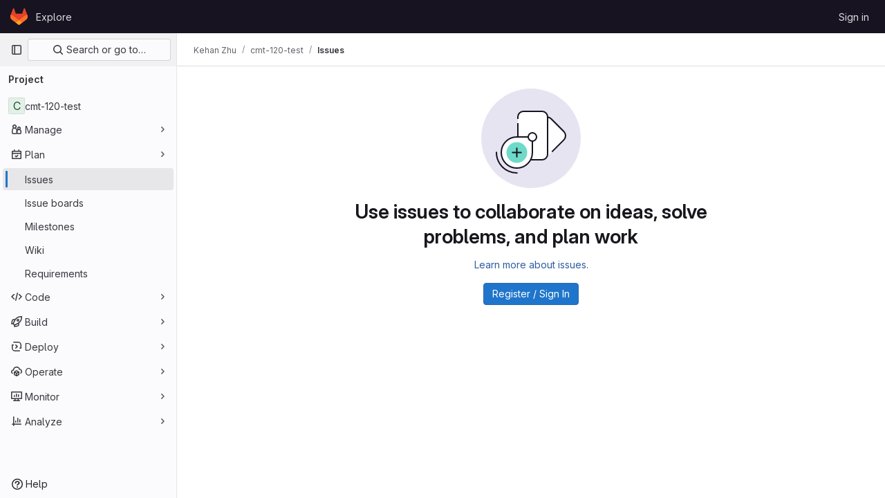

--- FILE ---
content_type: text/css; charset=utf-8
request_url: https://git.cardiff.ac.uk/assets/page_bundles/issues_list-28a0a645704915a110a6c240d473399249a156a8cffeb4b3a7c2d4f0bab6f307.css
body_size: -89
content:
@keyframes blinking-dot{0%{opacity:1}25%{opacity:.4}75%{opacity:.4}100%{opacity:1}}.issues-list.manual-ordering{background-color:var(--gl-background-color-subtle, var(--gl-color-neutral-10, #fbfafd));border-radius:.25rem;padding:8px}.issues-list.manual-ordering .issue{background-color:var(--gl-background-color-section);margin-bottom:8px;border-radius:.25rem;border:1px solid var(--gl-border-color-section);box-shadow:0 1px 2px rgba(0,0,0,.1)}.issues-list .issue{padding:10px 16px;position:relative}.issues-list .issue .title{margin-bottom:2px}.is-ghost{opacity:.3;pointer-events:none}


--- FILE ---
content_type: text/javascript; charset=utf-8
request_url: https://git.cardiff.ac.uk/assets/webpack/1223.03cff023.chunk.js
body_size: 120151
content:
(this.webpackJsonp=this.webpackJsonp||[]).push([[1223,25,37,43,243,266,1228,1358],{"+1Q1":function(e,t,i){"use strict";var n=i("lHJB"),a=i("/lV4"),r={components:{UserAvatarLink:i("ZHzM").a},directives:{GlTooltip:n.a},props:{assignees:{type:Array,required:!0},iconSize:{type:Number,required:!1,default:24},imgCssClasses:{type:String,required:!1,default:""},maxVisible:{type:Number,required:!1,default:3}},data:()=>({maxAssignees:99}),computed:{assigneesToShow(){const e=this.assignees.length-this.numHiddenAssignees;return this.assignees.slice(0,e)},assigneesCounterTooltip(){return Object(a.j)(Object(a.a)("%{count} more assignees"),{count:this.numHiddenAssignees})},numHiddenAssignees(){return this.assignees.length>this.maxVisible?this.assignees.length-this.maxVisible+1:0},assigneeCounterLabel(){return this.numHiddenAssignees>this.maxAssignees?this.maxAssignees+"+":"+"+this.numHiddenAssignees}},methods:{avatarUrlTitle:e=>Object(a.j)(Object(a.a)("Assigned to %{assigneeName}"),{assigneeName:e.name}),assigneeHref:e=>e.web_path||e.webPath,avatarUrl:e=>e.avatar_url||e.avatarUrl}},s=i("tBpV"),l=Object(s.a)(r,(function(){var e=this,t=e._self._c;return t("div",[e._l(e.assigneesToShow,(function(i){return t("user-avatar-link",{key:i.id,staticClass:"js-no-trigger author-link",attrs:{"link-href":e.assigneeHref(i),"img-alt":e.avatarUrlTitle(i),"img-css-classes":e.imgCssClasses,"img-css-wrapper-classes":"gl-inline-flex","img-src":e.avatarUrl(i),"img-size":e.iconSize,"tooltip-placement":"bottom","data-testid":"assignee-link"}},[t("span",{staticClass:"js-assignee-tooltip"},[t("span",{staticClass:"gl-block gl-font-bold"},[e._v(e._s(e.s__("Label|Assignee")))]),e._v(" "+e._s(i.name)+"\n      "),i.username?t("span",[e._v("@"+e._s(i.username))]):e._e()])])})),e._v(" "),e.numHiddenAssignees>0?t("span",{directives:[{name:"gl-tooltip",rawName:"v-gl-tooltip.bottom",modifiers:{bottom:!0}}],staticClass:"avatar-counter",attrs:{title:e.assigneesCounterTooltip,"data-testid":"avatar-counter-content"}},[e._v(e._s(e.assigneeCounterLabel))]):e._e()],2)}),[],!1,null,null,null);t.a=l.exports},"+kWK":function(e,t,i){"use strict";var n=i("XCkn"),a=i.n(n),r=i("DZUU"),s=i("tbP8"),l=i("IZAz"),o=i("/lV4"),d=i("0DeP"),u={name:"UserAvatarImage",components:{GlTooltip:r.a,GlAvatar:s.a},props:{lazy:{type:Boolean,required:!1,default:!1},imgSrc:{type:String,required:!1,default:l.a},cssClasses:{type:String,required:!1,default:""},imgAlt:{type:String,required:!1,default:Object(o.a)("user avatar")},size:{type:[Number,Object],required:!0},tooltipText:{type:String,required:!1,default:""},tooltipPlacement:{type:String,required:!1,default:"top"},pseudo:{type:Boolean,required:!1,default:!1}},computed:{sanitizedSource(){let e=""===this.imgSrc||null===this.imgSrc?l.a:this.imgSrc;return 0===e.indexOf("data:")||e.includes("?")||(e+="?width="+this.maximumSize),e},maximumSize(){return a()(this.size)?2*Math.max(...Object.values(this.size)):2*this.size},resultantSrcAttribute(){return this.lazy?d.b:this.sanitizedSource}}},c=i("tBpV"),m=Object(c.a)(u,(function(){var e=this,t=e._self._c;return t("span",{ref:"userAvatar"},[t("gl-avatar",{staticClass:"gl-bg-cover",class:{lazy:e.lazy,[e.cssClasses]:!0},style:e.pseudo?{backgroundImage:`url('${e.sanitizedSource}')`}:null,attrs:{src:e.pseudo?void 0:e.resultantSrcAttribute,"data-src":e.sanitizedSource,size:e.size,alt:e.imgAlt,"data-testid":"user-avatar-image"}}),e.tooltipText||e.$scopedSlots.default?t("gl-tooltip",{attrs:{target:function(){return e.$refs.userAvatar},placement:e.tooltipPlacement,boundary:"window"}},[e._t("default",(function(){return[e._v(e._s(e.tooltipText))]}))],2):e._e()],1)}),[],!1,null,null,null);t.a=m.exports},"+st3":function(e,t,i){"use strict";i.d(t,"d",(function(){return a})),i.d(t,"c",(function(){return r})),i.d(t,"b",(function(){return s})),i.d(t,"a",(function(){return l}));var n=i("UqDg");function a(){document.body.classList.add(n.a)}function r(){document.body.classList.remove(n.a)}function s(){return document.body.classList.contains(n.a)}function l(e){const t="ontouchstart"in window||window.DocumentTouch&&document instanceof DocumentTouch;return{...{...n.c,filter:".no-drag",delay:t?100:0,scrollSensitivity:t?60:100,scrollSpeed:20,onStart:a,onEnd:r},...e}}},"+t36":function(e,t){var i={kind:"Document",definitions:[{kind:"OperationDefinition",operation:"query",name:{kind:"Name",value:"namespaceProjectsForLinksWidget"},variableDefinitions:[{kind:"VariableDefinition",variable:{kind:"Variable",name:{kind:"Name",value:"fullPath"}},type:{kind:"NonNullType",type:{kind:"NamedType",name:{kind:"Name",value:"ID"}}},directives:[]},{kind:"VariableDefinition",variable:{kind:"Variable",name:{kind:"Name",value:"projectSearch"}},type:{kind:"NamedType",name:{kind:"Name",value:"String"}},directives:[]}],directives:[],selectionSet:{kind:"SelectionSet",selections:[{kind:"Field",name:{kind:"Name",value:"namespace"},arguments:[{kind:"Argument",name:{kind:"Name",value:"fullPath"},value:{kind:"Variable",name:{kind:"Name",value:"fullPath"}}}],directives:[],selectionSet:{kind:"SelectionSet",selections:[{kind:"Field",name:{kind:"Name",value:"id"},arguments:[],directives:[]},{kind:"Field",name:{kind:"Name",value:"projects"},arguments:[{kind:"Argument",name:{kind:"Name",value:"search"},value:{kind:"Variable",name:{kind:"Name",value:"projectSearch"}}},{kind:"Argument",name:{kind:"Name",value:"includeSubgroups"},value:{kind:"BooleanValue",value:!0}},{kind:"Argument",name:{kind:"Name",value:"includeSiblingProjects"},value:{kind:"BooleanValue",value:!0}},{kind:"Argument",name:{kind:"Name",value:"sort"},value:{kind:"EnumValue",value:"ACTIVITY_DESC"}},{kind:"Argument",name:{kind:"Name",value:"includeArchived"},value:{kind:"BooleanValue",value:!1}},{kind:"Argument",name:{kind:"Name",value:"withIssuesEnabled"},value:{kind:"BooleanValue",value:!0}}],directives:[],selectionSet:{kind:"SelectionSet",selections:[{kind:"Field",name:{kind:"Name",value:"nodes"},arguments:[],directives:[],selectionSet:{kind:"SelectionSet",selections:[{kind:"Field",name:{kind:"Name",value:"id"},arguments:[],directives:[]},{kind:"Field",name:{kind:"Name",value:"name"},arguments:[],directives:[]},{kind:"Field",name:{kind:"Name",value:"avatarUrl"},arguments:[],directives:[]},{kind:"Field",name:{kind:"Name",value:"nameWithNamespace"},arguments:[],directives:[]},{kind:"Field",name:{kind:"Name",value:"fullPath"},arguments:[],directives:[]},{kind:"Field",name:{kind:"Name",value:"namespace"},arguments:[],directives:[],selectionSet:{kind:"SelectionSet",selections:[{kind:"Field",name:{kind:"Name",value:"id"},arguments:[],directives:[]},{kind:"Field",name:{kind:"Name",value:"name"},arguments:[],directives:[]}]}}]}}]}}]}}]}}],loc:{start:0,end:499}};i.loc.source={body:"query namespaceProjectsForLinksWidget($fullPath: ID!, $projectSearch: String) {\n  namespace(fullPath: $fullPath) {\n    id\n    projects(\n      search: $projectSearch\n      includeSubgroups: true\n      includeSiblingProjects: true\n      sort: ACTIVITY_DESC\n      includeArchived: false\n      withIssuesEnabled: true\n    ) {\n      nodes {\n        id\n        name\n        avatarUrl\n        nameWithNamespace\n        fullPath\n        namespace {\n          id\n          name\n        }\n      }\n    }\n  }\n}\n",name:"GraphQL request",locationOffset:{line:1,column:1}};var n={};function a(e,t){for(var i=0;i<e.definitions.length;i++){var n=e.definitions[i];if(n.name&&n.name.value==t)return n}}i.definitions.forEach((function(e){if(e.name){var t=new Set;!function e(t,i){if("FragmentSpread"===t.kind)i.add(t.name.value);else if("VariableDefinition"===t.kind){var n=t.type;"NamedType"===n.kind&&i.add(n.name.value)}t.selectionSet&&t.selectionSet.selections.forEach((function(t){e(t,i)})),t.variableDefinitions&&t.variableDefinitions.forEach((function(t){e(t,i)})),t.definitions&&t.definitions.forEach((function(t){e(t,i)}))}(e,t),n[e.name.value]=t}})),e.exports=i,e.exports.namespaceProjectsForLinksWidget=function(e,t){var i={kind:e.kind,definitions:[a(e,t)]};e.hasOwnProperty("loc")&&(i.loc=e.loc);var r=n[t]||new Set,s=new Set,l=new Set;for(r.forEach((function(e){l.add(e)}));l.size>0;){var o=l;l=new Set,o.forEach((function(e){s.has(e)||(s.add(e),(n[e]||new Set).forEach((function(e){l.add(e)})))}))}return s.forEach((function(t){var n=a(e,t);n&&i.definitions.push(n)})),i}(i,"namespaceProjectsForLinksWidget")},"/HDl":function(e,t,i){"use strict";var n=i("Tmea"),a=i.n(n),r=(i("Jh6P"),i("3UXl"),i("iyoE"),i("v2fZ"),i("UezY"),i("z6RN"),i("hG7+"),i("B++/"),i("47t/"),i("byxs"),i("crTv")),s=i("PxiM"),l=i.n(s),o=i("3lQS"),d=i("/lV4"),u=i("3cHC"),c=i("n7CP"),m=i("QvGs"),p=i("+t36"),h=i.n(p),v=i("JtyA"),f={components:{GlCollapsibleListbox:r.a,ProjectAvatar:o.a},model:{prop:"selectedProjectFullPath",event:"selectProject"},props:{fullPath:{required:!0,type:String},currentProjectName:{required:!1,type:String,default:""},isGroup:{required:!1,type:Boolean,default:!1},selectedProjectFullPath:{required:!1,type:String,default:null},toggleId:{type:String,required:!1,default:void 0},projectNamespaceFullPath:{required:!1,type:String,default:""}},data:()=>({projects:[],frequentProjects:[],searchKey:"",selectedProject:null}),apollo:{projects:{query:()=>h.a,variables(){return{fullPath:this.projectNamespaceFullPath||this.fullPath,projectSearch:this.searchKey}},update(e){var t;return null===(t=e.namespace)||void 0===t||null===(t=t.projects)||void 0===t?void 0:t.nodes},result(){var e,t;this.selectedProject=this.findSelectedProject(this.selectedProjectFullPath)||(null===(e=this.projects)||void 0===e?void 0:e.at(0)),this.$emit("selectProject",null===(t=this.selectedProject)||void 0===t?void 0:t.fullPath)}}},computed:{projectsLoading(){return this.$apollo.queries.projects.loading},dropdownToggleText(){return this.selectedProject?this.selectedProject.name||this.selectedProject.namespace:this.selectedProjectFullPath&&this.currentProjectName?this.currentProjectName:Object(d.i)("WorkItem|Select a project")},listItems(){const e=[];let t=[];this.frequentProjects.length>0&&(t=this.frequentProjects.map((function(e){return{text:e.name,value:e.webUrl.startsWith("/")?e.webUrl.substring(1,e.webUrl.length):e.webUrl,namespace:e.namespace,avatarUrl:e.avatar_url}})),e.push({text:Object(d.a)("Recently used"),options:t}));const i=t.map((function(e){return e.value}));if(this.projects.length>0){const t=this.projects.filter((function(e){return!i.includes(e.fullPath)})).map((function(e){var t;return{text:e.name,value:e.fullPath,namespace:null===(t=e.namespace)||void 0===t?void 0:t.name,avatarUrl:e.avatarUrl}}));e.push({text:Object(d.a)("Projects"),options:t,textSrOnly:!0})}return e}},created(){this.debouncedSearch=a()(this.handleSearch,v.S)},beforeDestroy(){var e;null===(e=this.debouncedSearch)||void 0===e||e.cancel()},methods:{handleSearch(e){this.searchKey=e,this.setFrequentProjects(e)},handleSelect(e){this.selectedProject=this.findSelectedProject(e),this.$emit("selectProject",e)},findSelectedProject(e){const t=this.projects.find((function(t){return t.fullPath===e}));return t||this.projects.find((function(t){return"/"+t.fullPath===e}))},async handleDropdownShow(){var e,t;this.searchKey="",this.setFrequentProjects(),await this.$nextTick(),null===(e=this.$refs.searchInputField)||void 0===e||null===(t=e.focusInput)||void 0===t||t.call(e)},setFrequentProjects(e){var t=this;const{current_username:i}=gon;if(!i)return void(this.frequentProjects=[]);const n=`${i}/${u.q.projects}`;if(!c.a.canUseLocalStorage())return void(this.frequentProjects=[]);const a=localStorage.getItem(n);let r=a?JSON.parse(a):[];r=r.filter((function(e){var i;const n=t.isGroup?t.fullPath:t.fullPath.substring(0,t.fullPath.lastIndexOf("/"));return Boolean(null===(i=e.webUrl)||void 0===i||null===(i=i.slice(1))||void 0===i?void 0:i.startsWith(n))})),e&&(r=l.a.filter(r,e,{key:["namespace"]})),this.frequentProjects=Object(m.c)(r,v.E).map((function(e){return{...e,avatar_url:e.avatarUrl,web_url:e.webUrl}}))}}},k=i("tBpV"),g=Object(k.a)(f,(function(){var e=this,t=e._self._c;return t("gl-collapsible-listbox",{staticClass:"gl-relative",attrs:{block:"",searchable:"","is-check-centered":"",items:e.listItems,selected:e.selectedProjectFullPath,"toggle-id":e.toggleId,"toggle-text":e.dropdownToggleText,searching:e.projectsLoading,"fluid-width":""},on:{search:e.debouncedSearch,select:e.handleSelect,shown:e.handleDropdownShow},scopedSlots:e._u([{key:"list-item",fn:function({item:i}){return[t("div",{staticClass:"gl-flex gl-w-full gl-items-center"},[t("project-avatar",{staticClass:"gl-mr-3",attrs:{"project-id":i.id,"project-avatar-url":i.avatarUrl,"project-name":i.text}}),e._v(" "),t("span",[t("span",{staticClass:"gl-mr-2 gl-block"},[e._v(" "+e._s(i.text)+" ")]),e._v(" "),t("span",{staticClass:"gl-block gl-text-subtle"},[e._v(" "+e._s(i.namespace)+" ")])])],1)]}}])})}),[],!1,null,null,null);t.a=g.exports},"0RVY":function(e,t,i){"use strict";var n=i("4lAS"),a=i("sHIo"),r=i("AxUD"),s=i("/lV4"),l=i("6muF"),o=i("rRHO");var d={components:{GlButton:n.a,AssigneeAvatarLink:l.a,UserNameWithStatus:o.a},mixins:[Object(a.a)()],props:{users:{type:Array,required:!0},issuableType:{type:String,required:!1,default:r.p}},data:()=>({showLess:!0}),computed:{firstUser(){return this.users[0]},hiddenAssigneesLabel(){const{numberOfHiddenAssignees:e}=this;return Object(s.j)(Object(s.a)("+ %{numberOfHiddenAssignees} more"),{numberOfHiddenAssignees:e})},renderShowMoreSection(){return this.users.length>5},numberOfHiddenAssignees(){return this.users.length-5},uncollapsedUsers(){const e=this.showLess?Math.min(this.users.length,5):this.users.length;return this.showLess?this.users.slice(0,e):this.users},username(){return"@"+this.firstUser.username},isMergeRequest(){return this.issuableType===r.q}},methods:{toggleShowLess(){this.showLess=!this.showLess},userAvailability(e){var t;return this.issuableType===r.q?(null==e?void 0:e.availability)||"":(null==e||null===(t=e.status)||void 0===t?void 0:t.availability)||""}}},u=i("tBpV"),c=Object(u.a)(d,(function(){var e=this,t=e._self._c;return t("div",[t("div",{staticClass:"gl-flex gl-flex-wrap"},e._l(e.uncollapsedUsers,(function(i,n){return t("div",{key:i.id,staticClass:"assignee-grid gl-grid gl-w-full gl-items-center",class:{"gl-mb-3":n!==e.users.length-1||e.users.length>5}},[t("assignee-avatar-link",{staticClass:"gl-break-anywhere",attrs:{user:i,"issuable-type":e.issuableType,"data-css-area":"user"}},[t("div",{staticClass:"gl-ml-3 gl-grid gl-items-center gl-leading-normal",attrs:{"data-testid":"username"}},[t("user-name-with-status",{attrs:{name:i.name,availability:e.userAvailability(i)}})],1)])],1)})),0),e._v(" "),e.renderShowMoreSection?t("div",{staticClass:"hover:gl-text-blue-800",attrs:{"data-testid":"user-list-more"}},[t("gl-button",{attrs:{category:"tertiary",size:"small","data-testid":"user-list-more-button"},on:{click:e.toggleShowLess}},[e.showLess?[e._v("\n        "+e._s(e.hiddenAssigneesLabel)+"\n      ")]:[e._v(e._s(e.__("- show less")))]],2)],1):e._e()])}),[],!1,null,null,null);t.a=c.exports},"2FlG":function(e,t,i){"use strict";i("B++/"),i("z6RN"),i("47t/");var n=i("crTv"),a=i("/lV4");const r=[20,50,100].map((function(e){return{value:e,text:Object(a.h)("SecurityReports|Show %d item","SecurityReports|Show %d items",e)}}));var s={components:{GlCollapsibleListbox:n.a},props:{value:{type:Number,required:!0}},computed:{selectedItem(){var e=this;return r.find((function({value:t}){return t===e.value}))},toggleText(){return this.selectedItem.text}},methods:{emitInput(e){this.$emit("input",e)}},PAGE_SIZES:r},l=i("tBpV"),o=Object(l.a)(s,(function(){var e=this;return(0,e._self._c)("gl-collapsible-listbox",{attrs:{"toggle-text":e.toggleText,items:e.$options.PAGE_SIZES,selected:e.value},on:{select:function(t){return e.emitInput(t)}}})}),[],!1,null,null,null);t.a=o.exports},"2O3R":function(e,t,i){"use strict";
/**!
 * Sortable 1.10.2
 * @author	RubaXa   <trash@rubaxa.org>
 * @author	owenm    <owen23355@gmail.com>
 * @license MIT
 */
function n(e){return(n="function"==typeof Symbol&&"symbol"==typeof Symbol.iterator?function(e){return typeof e}:function(e){return e&&"function"==typeof Symbol&&e.constructor===Symbol&&e!==Symbol.prototype?"symbol":typeof e})(e)}function a(e,t,i){return t in e?Object.defineProperty(e,t,{value:i,enumerable:!0,configurable:!0,writable:!0}):e[t]=i,e}function r(){return(r=Object.assign||function(e){for(var t=1;t<arguments.length;t++){var i=arguments[t];for(var n in i)Object.prototype.hasOwnProperty.call(i,n)&&(e[n]=i[n])}return e}).apply(this,arguments)}function s(e){for(var t=1;t<arguments.length;t++){var i=null!=arguments[t]?arguments[t]:{},n=Object.keys(i);"function"==typeof Object.getOwnPropertySymbols&&(n=n.concat(Object.getOwnPropertySymbols(i).filter((function(e){return Object.getOwnPropertyDescriptor(i,e).enumerable})))),n.forEach((function(t){a(e,t,i[t])}))}return e}function l(e,t){if(null==e)return{};var i,n,a=function(e,t){if(null==e)return{};var i,n,a={},r=Object.keys(e);for(n=0;n<r.length;n++)i=r[n],t.indexOf(i)>=0||(a[i]=e[i]);return a}(e,t);if(Object.getOwnPropertySymbols){var r=Object.getOwnPropertySymbols(e);for(n=0;n<r.length;n++)i=r[n],t.indexOf(i)>=0||Object.prototype.propertyIsEnumerable.call(e,i)&&(a[i]=e[i])}return a}function o(e){return function(e){if(Array.isArray(e)){for(var t=0,i=new Array(e.length);t<e.length;t++)i[t]=e[t];return i}}(e)||function(e){if(Symbol.iterator in Object(e)||"[object Arguments]"===Object.prototype.toString.call(e))return Array.from(e)}(e)||function(){throw new TypeError("Invalid attempt to spread non-iterable instance")}()}i.r(t),i.d(t,"MultiDrag",(function(){return bt})),i.d(t,"Sortable",(function(){return Le})),i.d(t,"Swap",(function(){return ot}));function d(e){if("undefined"!=typeof window&&window.navigator)return!!navigator.userAgent.match(e)}var u=d(/(?:Trident.*rv[ :]?11\.|msie|iemobile|Windows Phone)/i),c=d(/Edge/i),m=d(/firefox/i),p=d(/safari/i)&&!d(/chrome/i)&&!d(/android/i),h=d(/iP(ad|od|hone)/i),v=d(/chrome/i)&&d(/android/i),f={capture:!1,passive:!1};function k(e,t,i){e.addEventListener(t,i,!u&&f)}function g(e,t,i){e.removeEventListener(t,i,!u&&f)}function b(e,t){if(t){if(">"===t[0]&&(t=t.substring(1)),e)try{if(e.matches)return e.matches(t);if(e.msMatchesSelector)return e.msMatchesSelector(t);if(e.webkitMatchesSelector)return e.webkitMatchesSelector(t)}catch(e){return!1}return!1}}function y(e){return e.host&&e!==document&&e.host.nodeType?e.host:e.parentNode}function I(e,t,i,n){if(e){i=i||document;do{if(null!=t&&(">"===t[0]?e.parentNode===i&&b(e,t):b(e,t))||n&&e===i)return e;if(e===i)break}while(e=y(e))}return null}var w,S=/\s+/g;function N(e,t,i){if(e&&t)if(e.classList)e.classList[i?"add":"remove"](t);else{var n=(" "+e.className+" ").replace(S," ").replace(" "+t+" "," ");e.className=(n+(i?" "+t:"")).replace(S," ")}}function _(e,t,i){var n=e&&e.style;if(n){if(void 0===i)return document.defaultView&&document.defaultView.getComputedStyle?i=document.defaultView.getComputedStyle(e,""):e.currentStyle&&(i=e.currentStyle),void 0===t?i:i[t];t in n||-1!==t.indexOf("webkit")||(t="-webkit-"+t),n[t]=i+("string"==typeof i?"":"px")}}function T(e,t){var i="";if("string"==typeof e)i=e;else do{var n=_(e,"transform");n&&"none"!==n&&(i=n+" "+i)}while(!t&&(e=e.parentNode));var a=window.DOMMatrix||window.WebKitCSSMatrix||window.CSSMatrix||window.MSCSSMatrix;return a&&new a(i)}function C(e,t,i){if(e){var n=e.getElementsByTagName(t),a=0,r=n.length;if(i)for(;a<r;a++)i(n[a],a);return n}return[]}function x(){var e=document.scrollingElement;return e||document.documentElement}function P(e,t,i,n,a){if(e.getBoundingClientRect||e===window){var r,s,l,o,d,c,m;if(e!==window&&e!==x()?(s=(r=e.getBoundingClientRect()).top,l=r.left,o=r.bottom,d=r.right,c=r.height,m=r.width):(s=0,l=0,o=window.innerHeight,d=window.innerWidth,c=window.innerHeight,m=window.innerWidth),(t||i)&&e!==window&&(a=a||e.parentNode,!u))do{if(a&&a.getBoundingClientRect&&("none"!==_(a,"transform")||i&&"static"!==_(a,"position"))){var p=a.getBoundingClientRect();s-=p.top+parseInt(_(a,"border-top-width")),l-=p.left+parseInt(_(a,"border-left-width")),o=s+r.height,d=l+r.width;break}}while(a=a.parentNode);if(n&&e!==window){var h=T(a||e),v=h&&h.a,f=h&&h.d;h&&(o=(s/=f)+(c/=f),d=(l/=v)+(m/=v))}return{top:s,left:l,bottom:o,right:d,width:m,height:c}}}function j(e,t,i){for(var n=E(e,!0),a=P(e)[t];n;){var r=P(n)[i];if(!("top"===i||"left"===i?a>=r:a<=r))return n;if(n===x())break;n=E(n,!1)}return!1}function D(e,t,i){for(var n=0,a=0,r=e.children;a<r.length;){if("none"!==r[a].style.display&&r[a]!==Le.ghost&&r[a]!==Le.dragged&&I(r[a],i.draggable,e,!1)){if(n===t)return r[a];n++}a++}return null}function O(e,t){for(var i=e.lastElementChild;i&&(i===Le.ghost||"none"===_(i,"display")||t&&!b(i,t));)i=i.previousElementSibling;return i||null}function A(e,t){var i=0;if(!e||!e.parentNode)return-1;for(;e=e.previousElementSibling;)"TEMPLATE"===e.nodeName.toUpperCase()||e===Le.clone||t&&!b(e,t)||i++;return i}function F(e){var t=0,i=0,n=x();if(e)do{var a=T(e),r=a.a,s=a.d;t+=e.scrollLeft*r,i+=e.scrollTop*s}while(e!==n&&(e=e.parentNode));return[t,i]}function E(e,t){if(!e||!e.getBoundingClientRect)return x();var i=e,n=!1;do{if(i.clientWidth<i.scrollWidth||i.clientHeight<i.scrollHeight){var a=_(i);if(i.clientWidth<i.scrollWidth&&("auto"==a.overflowX||"scroll"==a.overflowX)||i.clientHeight<i.scrollHeight&&("auto"==a.overflowY||"scroll"==a.overflowY)){if(!i.getBoundingClientRect||i===document.body)return x();if(n||t)return i;n=!0}}}while(i=i.parentNode);return x()}function W(e,t){return Math.round(e.top)===Math.round(t.top)&&Math.round(e.left)===Math.round(t.left)&&Math.round(e.height)===Math.round(t.height)&&Math.round(e.width)===Math.round(t.width)}function V(e,t){return function(){if(!w){var i=arguments,n=this;1===i.length?e.call(n,i[0]):e.apply(n,i),w=setTimeout((function(){w=void 0}),t)}}}function $(e,t,i){e.scrollLeft+=t,e.scrollTop+=i}function q(e){var t=window.Polymer,i=window.jQuery||window.Zepto;return t&&t.dom?t.dom(e).cloneNode(!0):i?i(e).clone(!0)[0]:e.cloneNode(!0)}function L(e,t){_(e,"position","absolute"),_(e,"top",t.top),_(e,"left",t.left),_(e,"width",t.width),_(e,"height",t.height)}function B(e){_(e,"position",""),_(e,"top",""),_(e,"left",""),_(e,"width",""),_(e,"height","")}var U="Sortable"+(new Date).getTime();function G(){var e,t=[];return{captureAnimationState:function(){(t=[],this.options.animation)&&[].slice.call(this.el.children).forEach((function(e){if("none"!==_(e,"display")&&e!==Le.ghost){t.push({target:e,rect:P(e)});var i=s({},t[t.length-1].rect);if(e.thisAnimationDuration){var n=T(e,!0);n&&(i.top-=n.f,i.left-=n.e)}e.fromRect=i}}))},addAnimationState:function(e){t.push(e)},removeAnimationState:function(e){t.splice(function(e,t){for(var i in e)if(e.hasOwnProperty(i))for(var n in t)if(t.hasOwnProperty(n)&&t[n]===e[i][n])return Number(i);return-1}(t,{target:e}),1)},animateAll:function(i){var n=this;if(!this.options.animation)return clearTimeout(e),void("function"==typeof i&&i());var a=!1,r=0;t.forEach((function(e){var t=0,i=e.target,s=i.fromRect,l=P(i),o=i.prevFromRect,d=i.prevToRect,u=e.rect,c=T(i,!0);c&&(l.top-=c.f,l.left-=c.e),i.toRect=l,i.thisAnimationDuration&&W(o,l)&&!W(s,l)&&(u.top-l.top)/(u.left-l.left)==(s.top-l.top)/(s.left-l.left)&&(t=function(e,t,i,n){return Math.sqrt(Math.pow(t.top-e.top,2)+Math.pow(t.left-e.left,2))/Math.sqrt(Math.pow(t.top-i.top,2)+Math.pow(t.left-i.left,2))*n.animation}(u,o,d,n.options)),W(l,s)||(i.prevFromRect=s,i.prevToRect=l,t||(t=n.options.animation),n.animate(i,u,l,t)),t&&(a=!0,r=Math.max(r,t),clearTimeout(i.animationResetTimer),i.animationResetTimer=setTimeout((function(){i.animationTime=0,i.prevFromRect=null,i.fromRect=null,i.prevToRect=null,i.thisAnimationDuration=null}),t),i.thisAnimationDuration=t)})),clearTimeout(e),a?e=setTimeout((function(){"function"==typeof i&&i()}),r):"function"==typeof i&&i(),t=[]},animate:function(e,t,i,n){if(n){_(e,"transition",""),_(e,"transform","");var a=T(this.el),r=a&&a.a,s=a&&a.d,l=(t.left-i.left)/(r||1),o=(t.top-i.top)/(s||1);e.animatingX=!!l,e.animatingY=!!o,_(e,"transform","translate3d("+l+"px,"+o+"px,0)"),function(e){e.offsetWidth}(e),_(e,"transition","transform "+n+"ms"+(this.options.easing?" "+this.options.easing:"")),_(e,"transform","translate3d(0,0,0)"),"number"==typeof e.animated&&clearTimeout(e.animated),e.animated=setTimeout((function(){_(e,"transition",""),_(e,"transform",""),e.animated=!1,e.animatingX=!1,e.animatingY=!1}),n)}}}}var M=[],R={initializeByDefault:!0},z={mount:function(e){for(var t in R)R.hasOwnProperty(t)&&!(t in e)&&(e[t]=R[t]);M.push(e)},pluginEvent:function(e,t,i){var n=this;this.eventCanceled=!1,i.cancel=function(){n.eventCanceled=!0};var a=e+"Global";M.forEach((function(n){t[n.pluginName]&&(t[n.pluginName][a]&&t[n.pluginName][a](s({sortable:t},i)),t.options[n.pluginName]&&t[n.pluginName][e]&&t[n.pluginName][e](s({sortable:t},i)))}))},initializePlugins:function(e,t,i,n){for(var a in M.forEach((function(n){var a=n.pluginName;if(e.options[a]||n.initializeByDefault){var s=new n(e,t,e.options);s.sortable=e,s.options=e.options,e[a]=s,r(i,s.defaults)}})),e.options)if(e.options.hasOwnProperty(a)){var s=this.modifyOption(e,a,e.options[a]);void 0!==s&&(e.options[a]=s)}},getEventProperties:function(e,t){var i={};return M.forEach((function(n){"function"==typeof n.eventProperties&&r(i,n.eventProperties.call(t[n.pluginName],e))})),i},modifyOption:function(e,t,i){var n;return M.forEach((function(a){e[a.pluginName]&&a.optionListeners&&"function"==typeof a.optionListeners[t]&&(n=a.optionListeners[t].call(e[a.pluginName],i))})),n}};function H(e){var t=e.sortable,i=e.rootEl,n=e.name,a=e.targetEl,r=e.cloneEl,l=e.toEl,o=e.fromEl,d=e.oldIndex,m=e.newIndex,p=e.oldDraggableIndex,h=e.newDraggableIndex,v=e.originalEvent,f=e.putSortable,k=e.extraEventProperties;if(t=t||i&&i[U]){var g,b=t.options,y="on"+n.charAt(0).toUpperCase()+n.substr(1);!window.CustomEvent||u||c?(g=document.createEvent("Event")).initEvent(n,!0,!0):g=new CustomEvent(n,{bubbles:!0,cancelable:!0}),g.to=l||i,g.from=o||i,g.item=a||i,g.clone=r,g.oldIndex=d,g.newIndex=m,g.oldDraggableIndex=p,g.newDraggableIndex=h,g.originalEvent=v,g.pullMode=f?f.lastPutMode:void 0;var I=s({},k,z.getEventProperties(n,t));for(var w in I)g[w]=I[w];i&&i.dispatchEvent(g),b[y]&&b[y].call(t,g)}}var K=function(e,t){var i=arguments.length>2&&void 0!==arguments[2]?arguments[2]:{},n=i.evt,a=l(i,["evt"]);z.pluginEvent.bind(Le)(e,t,s({dragEl:Y,parentEl:J,ghostEl:X,rootEl:Z,nextEl:ee,lastDownEl:te,cloneEl:ie,cloneHidden:ne,dragStarted:fe,putSortable:de,activeSortable:Le.active,originalEvent:n,oldIndex:ae,oldDraggableIndex:se,newIndex:re,newDraggableIndex:le,hideGhostForTarget:We,unhideGhostForTarget:Ve,cloneNowHidden:function(){ne=!0},cloneNowShown:function(){ne=!1},dispatchSortableEvent:function(e){Q({sortable:t,name:e,originalEvent:n})}},a))};function Q(e){H(s({putSortable:de,cloneEl:ie,targetEl:Y,rootEl:Z,oldIndex:ae,oldDraggableIndex:se,newIndex:re,newDraggableIndex:le},e))}var Y,J,X,Z,ee,te,ie,ne,ae,re,se,le,oe,de,ue,ce,me,pe,he,ve,fe,ke,ge,be,ye,Ie=!1,we=!1,Se=[],Ne=!1,_e=!1,Te=[],Ce=!1,xe=[],Pe="undefined"!=typeof document,je=h,De=c||u?"cssFloat":"float",Oe=Pe&&!v&&!h&&"draggable"in document.createElement("div"),Ae=function(){if(Pe){if(u)return!1;var e=document.createElement("x");return e.style.cssText="pointer-events:auto","auto"===e.style.pointerEvents}}(),Fe=function(e,t){var i=_(e),n=parseInt(i.width)-parseInt(i.paddingLeft)-parseInt(i.paddingRight)-parseInt(i.borderLeftWidth)-parseInt(i.borderRightWidth),a=D(e,0,t),r=D(e,1,t),s=a&&_(a),l=r&&_(r),o=s&&parseInt(s.marginLeft)+parseInt(s.marginRight)+P(a).width,d=l&&parseInt(l.marginLeft)+parseInt(l.marginRight)+P(r).width;if("flex"===i.display)return"column"===i.flexDirection||"column-reverse"===i.flexDirection?"vertical":"horizontal";if("grid"===i.display)return i.gridTemplateColumns.split(" ").length<=1?"vertical":"horizontal";if(a&&s.float&&"none"!==s.float){var u="left"===s.float?"left":"right";return!r||"both"!==l.clear&&l.clear!==u?"horizontal":"vertical"}return a&&("block"===s.display||"flex"===s.display||"table"===s.display||"grid"===s.display||o>=n&&"none"===i[De]||r&&"none"===i[De]&&o+d>n)?"vertical":"horizontal"},Ee=function(e){function t(e,i){return function(n,a,r,s){var l=n.options.group.name&&a.options.group.name&&n.options.group.name===a.options.group.name;if(null==e&&(i||l))return!0;if(null==e||!1===e)return!1;if(i&&"clone"===e)return e;if("function"==typeof e)return t(e(n,a,r,s),i)(n,a,r,s);var o=(i?n:a).options.group.name;return!0===e||"string"==typeof e&&e===o||e.join&&e.indexOf(o)>-1}}var i={},a=e.group;a&&"object"==n(a)||(a={name:a}),i.name=a.name,i.checkPull=t(a.pull,!0),i.checkPut=t(a.put),i.revertClone=a.revertClone,e.group=i},We=function(){!Ae&&X&&_(X,"display","none")},Ve=function(){!Ae&&X&&_(X,"display","")};Pe&&document.addEventListener("click",(function(e){if(we)return e.preventDefault(),e.stopPropagation&&e.stopPropagation(),e.stopImmediatePropagation&&e.stopImmediatePropagation(),we=!1,!1}),!0);var $e=function(e){if(Y){e=e.touches?e.touches[0]:e;var t=(a=e.clientX,r=e.clientY,Se.some((function(e){if(!O(e)){var t=P(e),i=e[U].options.emptyInsertThreshold,n=a>=t.left-i&&a<=t.right+i,l=r>=t.top-i&&r<=t.bottom+i;return i&&n&&l?s=e:void 0}})),s);if(t){var i={};for(var n in e)e.hasOwnProperty(n)&&(i[n]=e[n]);i.target=i.rootEl=t,i.preventDefault=void 0,i.stopPropagation=void 0,t[U]._onDragOver(i)}}var a,r,s},qe=function(e){Y&&Y.parentNode[U]._isOutsideThisEl(e.target)};function Le(e,t){if(!e||!e.nodeType||1!==e.nodeType)throw"Sortable: `el` must be an HTMLElement, not ".concat({}.toString.call(e));this.el=e,this.options=t=r({},t),e[U]=this;var i={group:null,sort:!0,disabled:!1,store:null,handle:null,draggable:/^[uo]l$/i.test(e.nodeName)?">li":">*",swapThreshold:1,invertSwap:!1,invertedSwapThreshold:null,removeCloneOnHide:!0,direction:function(){return Fe(e,this.options)},ghostClass:"sortable-ghost",chosenClass:"sortable-chosen",dragClass:"sortable-drag",ignore:"a, img",filter:null,preventOnFilter:!0,animation:0,easing:null,setData:function(e,t){e.setData("Text",t.textContent)},dropBubble:!1,dragoverBubble:!1,dataIdAttr:"data-id",delay:0,delayOnTouchOnly:!1,touchStartThreshold:(Number.parseInt?Number:window).parseInt(window.devicePixelRatio,10)||1,forceFallback:!1,fallbackClass:"sortable-fallback",fallbackOnBody:!1,fallbackTolerance:0,fallbackOffset:{x:0,y:0},supportPointer:!1!==Le.supportPointer&&"PointerEvent"in window,emptyInsertThreshold:5};for(var n in z.initializePlugins(this,e,i),i)!(n in t)&&(t[n]=i[n]);for(var a in Ee(t),this)"_"===a.charAt(0)&&"function"==typeof this[a]&&(this[a]=this[a].bind(this));this.nativeDraggable=!t.forceFallback&&Oe,this.nativeDraggable&&(this.options.touchStartThreshold=1),t.supportPointer?k(e,"pointerdown",this._onTapStart):(k(e,"mousedown",this._onTapStart),k(e,"touchstart",this._onTapStart)),this.nativeDraggable&&(k(e,"dragover",this),k(e,"dragenter",this)),Se.push(this.el),t.store&&t.store.get&&this.sort(t.store.get(this)||[]),r(this,G())}function Be(e,t,i,n,a,r,s,l){var o,d,m=e[U],p=m.options.onMove;return!window.CustomEvent||u||c?(o=document.createEvent("Event")).initEvent("move",!0,!0):o=new CustomEvent("move",{bubbles:!0,cancelable:!0}),o.to=t,o.from=e,o.dragged=i,o.draggedRect=n,o.related=a||t,o.relatedRect=r||P(t),o.willInsertAfter=l,o.originalEvent=s,e.dispatchEvent(o),p&&(d=p.call(m,o,s)),d}function Ue(e){e.draggable=!1}function Ge(){Ce=!1}function Me(e){for(var t=e.tagName+e.className+e.src+e.href+e.textContent,i=t.length,n=0;i--;)n+=t.charCodeAt(i);return n.toString(36)}function Re(e){return setTimeout(e,0)}function ze(e){return clearTimeout(e)}Le.prototype={constructor:Le,_isOutsideThisEl:function(e){this.el.contains(e)||e===this.el||(ke=null)},_getDirection:function(e,t){return"function"==typeof this.options.direction?this.options.direction.call(this,e,t,Y):this.options.direction},_onTapStart:function(e){if(e.cancelable){var t=this,i=this.el,n=this.options,a=n.preventOnFilter,r=e.type,s=e.touches&&e.touches[0]||e.pointerType&&"touch"===e.pointerType&&e,l=(s||e).target,o=e.target.shadowRoot&&(e.path&&e.path[0]||e.composedPath&&e.composedPath()[0])||l,d=n.filter;if(function(e){xe.length=0;var t=e.getElementsByTagName("input"),i=t.length;for(;i--;){var n=t[i];n.checked&&xe.push(n)}}(i),!Y&&!(/mousedown|pointerdown/.test(r)&&0!==e.button||n.disabled||o.isContentEditable||(l=I(l,n.draggable,i,!1))&&l.animated||te===l)){if(ae=A(l),se=A(l,n.draggable),"function"==typeof d){if(d.call(this,e,l,this))return Q({sortable:t,rootEl:o,name:"filter",targetEl:l,toEl:i,fromEl:i}),K("filter",t,{evt:e}),void(a&&e.cancelable&&e.preventDefault())}else if(d&&(d=d.split(",").some((function(n){if(n=I(o,n.trim(),i,!1))return Q({sortable:t,rootEl:n,name:"filter",targetEl:l,fromEl:i,toEl:i}),K("filter",t,{evt:e}),!0}))))return void(a&&e.cancelable&&e.preventDefault());n.handle&&!I(o,n.handle,i,!1)||this._prepareDragStart(e,s,l)}}},_prepareDragStart:function(e,t,i){var n,a=this,r=a.el,s=a.options,l=r.ownerDocument;if(i&&!Y&&i.parentNode===r){var o=P(i);if(Z=r,J=(Y=i).parentNode,ee=Y.nextSibling,te=i,oe=s.group,Le.dragged=Y,ue={target:Y,clientX:(t||e).clientX,clientY:(t||e).clientY},he=ue.clientX-o.left,ve=ue.clientY-o.top,this._lastX=(t||e).clientX,this._lastY=(t||e).clientY,Y.style["will-change"]="all",n=function(){K("delayEnded",a,{evt:e}),Le.eventCanceled?a._onDrop():(a._disableDelayedDragEvents(),!m&&a.nativeDraggable&&(Y.draggable=!0),a._triggerDragStart(e,t),Q({sortable:a,name:"choose",originalEvent:e}),N(Y,s.chosenClass,!0))},s.ignore.split(",").forEach((function(e){C(Y,e.trim(),Ue)})),k(l,"dragover",$e),k(l,"mousemove",$e),k(l,"touchmove",$e),k(l,"mouseup",a._onDrop),k(l,"touchend",a._onDrop),k(l,"touchcancel",a._onDrop),m&&this.nativeDraggable&&(this.options.touchStartThreshold=4,Y.draggable=!0),K("delayStart",this,{evt:e}),!s.delay||s.delayOnTouchOnly&&!t||this.nativeDraggable&&(c||u))n();else{if(Le.eventCanceled)return void this._onDrop();k(l,"mouseup",a._disableDelayedDrag),k(l,"touchend",a._disableDelayedDrag),k(l,"touchcancel",a._disableDelayedDrag),k(l,"mousemove",a._delayedDragTouchMoveHandler),k(l,"touchmove",a._delayedDragTouchMoveHandler),s.supportPointer&&k(l,"pointermove",a._delayedDragTouchMoveHandler),a._dragStartTimer=setTimeout(n,s.delay)}}},_delayedDragTouchMoveHandler:function(e){var t=e.touches?e.touches[0]:e;Math.max(Math.abs(t.clientX-this._lastX),Math.abs(t.clientY-this._lastY))>=Math.floor(this.options.touchStartThreshold/(this.nativeDraggable&&window.devicePixelRatio||1))&&this._disableDelayedDrag()},_disableDelayedDrag:function(){Y&&Ue(Y),clearTimeout(this._dragStartTimer),this._disableDelayedDragEvents()},_disableDelayedDragEvents:function(){var e=this.el.ownerDocument;g(e,"mouseup",this._disableDelayedDrag),g(e,"touchend",this._disableDelayedDrag),g(e,"touchcancel",this._disableDelayedDrag),g(e,"mousemove",this._delayedDragTouchMoveHandler),g(e,"touchmove",this._delayedDragTouchMoveHandler),g(e,"pointermove",this._delayedDragTouchMoveHandler)},_triggerDragStart:function(e,t){t=t||"touch"==e.pointerType&&e,!this.nativeDraggable||t?this.options.supportPointer?k(document,"pointermove",this._onTouchMove):k(document,t?"touchmove":"mousemove",this._onTouchMove):(k(Y,"dragend",this),k(Z,"dragstart",this._onDragStart));try{document.selection?Re((function(){document.selection.empty()})):window.getSelection().removeAllRanges()}catch(e){}},_dragStarted:function(e,t){if(Ie=!1,Z&&Y){K("dragStarted",this,{evt:t}),this.nativeDraggable&&k(document,"dragover",qe);var i=this.options;!e&&N(Y,i.dragClass,!1),N(Y,i.ghostClass,!0),Le.active=this,e&&this._appendGhost(),Q({sortable:this,name:"start",originalEvent:t})}else this._nulling()},_emulateDragOver:function(){if(ce){this._lastX=ce.clientX,this._lastY=ce.clientY,We();for(var e=document.elementFromPoint(ce.clientX,ce.clientY),t=e;e&&e.shadowRoot&&(e=e.shadowRoot.elementFromPoint(ce.clientX,ce.clientY))!==t;)t=e;if(Y.parentNode[U]._isOutsideThisEl(e),t)do{if(t[U]){if(t[U]._onDragOver({clientX:ce.clientX,clientY:ce.clientY,target:e,rootEl:t})&&!this.options.dragoverBubble)break}e=t}while(t=t.parentNode);Ve()}},_onTouchMove:function(e){if(ue){var t=this.options,i=t.fallbackTolerance,n=t.fallbackOffset,a=e.touches?e.touches[0]:e,r=X&&T(X,!0),s=X&&r&&r.a,l=X&&r&&r.d,o=je&&ye&&F(ye),d=(a.clientX-ue.clientX+n.x)/(s||1)+(o?o[0]-Te[0]:0)/(s||1),u=(a.clientY-ue.clientY+n.y)/(l||1)+(o?o[1]-Te[1]:0)/(l||1);if(!Le.active&&!Ie){if(i&&Math.max(Math.abs(a.clientX-this._lastX),Math.abs(a.clientY-this._lastY))<i)return;this._onDragStart(e,!0)}if(X){r?(r.e+=d-(me||0),r.f+=u-(pe||0)):r={a:1,b:0,c:0,d:1,e:d,f:u};var c="matrix(".concat(r.a,",").concat(r.b,",").concat(r.c,",").concat(r.d,",").concat(r.e,",").concat(r.f,")");_(X,"webkitTransform",c),_(X,"mozTransform",c),_(X,"msTransform",c),_(X,"transform",c),me=d,pe=u,ce=a}e.cancelable&&e.preventDefault()}},_appendGhost:function(){if(!X){var e=this.options.fallbackOnBody?document.body:Z,t=P(Y,!0,je,!0,e),i=this.options;if(je){for(ye=e;"static"===_(ye,"position")&&"none"===_(ye,"transform")&&ye!==document;)ye=ye.parentNode;ye!==document.body&&ye!==document.documentElement?(ye===document&&(ye=x()),t.top+=ye.scrollTop,t.left+=ye.scrollLeft):ye=x(),Te=F(ye)}N(X=Y.cloneNode(!0),i.ghostClass,!1),N(X,i.fallbackClass,!0),N(X,i.dragClass,!0),_(X,"transition",""),_(X,"transform",""),_(X,"box-sizing","border-box"),_(X,"margin",0),_(X,"top",t.top),_(X,"left",t.left),_(X,"width",t.width),_(X,"height",t.height),_(X,"opacity","0.8"),_(X,"position",je?"absolute":"fixed"),_(X,"zIndex","100000"),_(X,"pointerEvents","none"),Le.ghost=X,e.appendChild(X),_(X,"transform-origin",he/parseInt(X.style.width)*100+"% "+ve/parseInt(X.style.height)*100+"%")}},_onDragStart:function(e,t){var i=this,n=e.dataTransfer,a=i.options;K("dragStart",this,{evt:e}),Le.eventCanceled?this._onDrop():(K("setupClone",this),Le.eventCanceled||((ie=q(Y)).draggable=!1,ie.style["will-change"]="",this._hideClone(),N(ie,this.options.chosenClass,!1),Le.clone=ie),i.cloneId=Re((function(){K("clone",i),Le.eventCanceled||(i.options.removeCloneOnHide||Z.insertBefore(ie,Y),i._hideClone(),Q({sortable:i,name:"clone"}))})),!t&&N(Y,a.dragClass,!0),t?(we=!0,i._loopId=setInterval(i._emulateDragOver,50)):(g(document,"mouseup",i._onDrop),g(document,"touchend",i._onDrop),g(document,"touchcancel",i._onDrop),n&&(n.effectAllowed="move",a.setData&&a.setData.call(i,n,Y)),k(document,"drop",i),_(Y,"transform","translateZ(0)")),Ie=!0,i._dragStartId=Re(i._dragStarted.bind(i,t,e)),k(document,"selectstart",i),fe=!0,p&&_(document.body,"user-select","none"))},_onDragOver:function(e){var t,i,n,a,r=this.el,l=e.target,o=this.options,d=o.group,u=Le.active,c=oe===d,m=o.sort,p=de||u,h=this,v=!1;if(!Ce){if(void 0!==e.preventDefault&&e.cancelable&&e.preventDefault(),l=I(l,o.draggable,r,!0),W("dragOver"),Le.eventCanceled)return v;if(Y.contains(e.target)||l.animated&&l.animatingX&&l.animatingY||h._ignoreWhileAnimating===l)return q(!1);if(we=!1,u&&!o.disabled&&(c?m||(n=!Z.contains(Y)):de===this||(this.lastPutMode=oe.checkPull(this,u,Y,e))&&d.checkPut(this,u,Y,e))){if(a="vertical"===this._getDirection(e,l),t=P(Y),W("dragOverValid"),Le.eventCanceled)return v;if(n)return J=Z,V(),this._hideClone(),W("revert"),Le.eventCanceled||(ee?Z.insertBefore(Y,ee):Z.appendChild(Y)),q(!0);var f=O(r,o.draggable);if(!f||function(e,t,i){var n=P(O(i.el,i.options.draggable));return t?e.clientX>n.right+10||e.clientX<=n.right&&e.clientY>n.bottom&&e.clientX>=n.left:e.clientX>n.right&&e.clientY>n.top||e.clientX<=n.right&&e.clientY>n.bottom+10}(e,a,this)&&!f.animated){if(f===Y)return q(!1);if(f&&r===e.target&&(l=f),l&&(i=P(l)),!1!==Be(Z,r,Y,t,l,i,e,!!l))return V(),r.appendChild(Y),J=r,L(),q(!0)}else if(l.parentNode===r){i=P(l);var k,g,b,y=Y.parentNode!==r,w=!function(e,t,i){var n=i?e.left:e.top,a=i?e.right:e.bottom,r=i?e.width:e.height,s=i?t.left:t.top,l=i?t.right:t.bottom,o=i?t.width:t.height;return n===s||a===l||n+r/2===s+o/2}(Y.animated&&Y.toRect||t,l.animated&&l.toRect||i,a),S=a?"top":"left",T=j(l,"top","top")||j(Y,"top","top"),C=T?T.scrollTop:void 0;if(ke!==l&&(g=i[S],Ne=!1,_e=!w&&o.invertSwap||y),0!==(k=function(e,t,i,n,a,r,s,l){var o=n?e.clientY:e.clientX,d=n?i.height:i.width,u=n?i.top:i.left,c=n?i.bottom:i.right,m=!1;if(!s)if(l&&be<d*a){if(!Ne&&(1===ge?o>u+d*r/2:o<c-d*r/2)&&(Ne=!0),Ne)m=!0;else if(1===ge?o<u+be:o>c-be)return-ge}else if(o>u+d*(1-a)/2&&o<c-d*(1-a)/2)return function(e){return A(Y)<A(e)?1:-1}(t);if((m=m||s)&&(o<u+d*r/2||o>c-d*r/2))return o>u+d/2?1:-1;return 0}(e,l,i,a,w?1:o.swapThreshold,null==o.invertedSwapThreshold?o.swapThreshold:o.invertedSwapThreshold,_e,ke===l))){var x=A(Y);do{x-=k,b=J.children[x]}while(b&&("none"===_(b,"display")||b===X))}if(0===k||b===l)return q(!1);ke=l,ge=k;var D=l.nextElementSibling,F=!1,E=Be(Z,r,Y,t,l,i,e,F=1===k);if(!1!==E)return 1!==E&&-1!==E||(F=1===E),Ce=!0,setTimeout(Ge,30),V(),F&&!D?r.appendChild(Y):l.parentNode.insertBefore(Y,F?D:l),T&&$(T,0,C-T.scrollTop),J=Y.parentNode,void 0===g||_e||(be=Math.abs(g-P(l)[S])),L(),q(!0)}if(r.contains(Y))return q(!1)}return!1}function W(o,d){K(o,h,s({evt:e,isOwner:c,axis:a?"vertical":"horizontal",revert:n,dragRect:t,targetRect:i,canSort:m,fromSortable:p,target:l,completed:q,onMove:function(i,n){return Be(Z,r,Y,t,i,P(i),e,n)},changed:L},d))}function V(){W("dragOverAnimationCapture"),h.captureAnimationState(),h!==p&&p.captureAnimationState()}function q(t){return W("dragOverCompleted",{insertion:t}),t&&(c?u._hideClone():u._showClone(h),h!==p&&(N(Y,de?de.options.ghostClass:u.options.ghostClass,!1),N(Y,o.ghostClass,!0)),de!==h&&h!==Le.active?de=h:h===Le.active&&de&&(de=null),p===h&&(h._ignoreWhileAnimating=l),h.animateAll((function(){W("dragOverAnimationComplete"),h._ignoreWhileAnimating=null})),h!==p&&(p.animateAll(),p._ignoreWhileAnimating=null)),(l===Y&&!Y.animated||l===r&&!l.animated)&&(ke=null),o.dragoverBubble||e.rootEl||l===document||(Y.parentNode[U]._isOutsideThisEl(e.target),!t&&$e(e)),!o.dragoverBubble&&e.stopPropagation&&e.stopPropagation(),v=!0}function L(){re=A(Y),le=A(Y,o.draggable),Q({sortable:h,name:"change",toEl:r,newIndex:re,newDraggableIndex:le,originalEvent:e})}},_ignoreWhileAnimating:null,_offMoveEvents:function(){g(document,"mousemove",this._onTouchMove),g(document,"touchmove",this._onTouchMove),g(document,"pointermove",this._onTouchMove),g(document,"dragover",$e),g(document,"mousemove",$e),g(document,"touchmove",$e)},_offUpEvents:function(){var e=this.el.ownerDocument;g(e,"mouseup",this._onDrop),g(e,"touchend",this._onDrop),g(e,"pointerup",this._onDrop),g(e,"touchcancel",this._onDrop),g(document,"selectstart",this)},_onDrop:function(e){var t=this.el,i=this.options;re=A(Y),le=A(Y,i.draggable),K("drop",this,{evt:e}),J=Y&&Y.parentNode,re=A(Y),le=A(Y,i.draggable),Le.eventCanceled||(Ie=!1,_e=!1,Ne=!1,clearInterval(this._loopId),clearTimeout(this._dragStartTimer),ze(this.cloneId),ze(this._dragStartId),this.nativeDraggable&&(g(document,"drop",this),g(t,"dragstart",this._onDragStart)),this._offMoveEvents(),this._offUpEvents(),p&&_(document.body,"user-select",""),_(Y,"transform",""),e&&(fe&&(e.cancelable&&e.preventDefault(),!i.dropBubble&&e.stopPropagation()),X&&X.parentNode&&X.parentNode.removeChild(X),(Z===J||de&&"clone"!==de.lastPutMode)&&ie&&ie.parentNode&&ie.parentNode.removeChild(ie),Y&&(this.nativeDraggable&&g(Y,"dragend",this),Ue(Y),Y.style["will-change"]="",fe&&!Ie&&N(Y,de?de.options.ghostClass:this.options.ghostClass,!1),N(Y,this.options.chosenClass,!1),Q({sortable:this,name:"unchoose",toEl:J,newIndex:null,newDraggableIndex:null,originalEvent:e}),Z!==J?(re>=0&&(Q({rootEl:J,name:"add",toEl:J,fromEl:Z,originalEvent:e}),Q({sortable:this,name:"remove",toEl:J,originalEvent:e}),Q({rootEl:J,name:"sort",toEl:J,fromEl:Z,originalEvent:e}),Q({sortable:this,name:"sort",toEl:J,originalEvent:e})),de&&de.save()):re!==ae&&re>=0&&(Q({sortable:this,name:"update",toEl:J,originalEvent:e}),Q({sortable:this,name:"sort",toEl:J,originalEvent:e})),Le.active&&(null!=re&&-1!==re||(re=ae,le=se),Q({sortable:this,name:"end",toEl:J,originalEvent:e}),this.save())))),this._nulling()},_nulling:function(){K("nulling",this),Z=Y=J=X=ee=ie=te=ne=ue=ce=fe=re=le=ae=se=ke=ge=de=oe=Le.dragged=Le.ghost=Le.clone=Le.active=null,xe.forEach((function(e){e.checked=!0})),xe.length=me=pe=0},handleEvent:function(e){switch(e.type){case"drop":case"dragend":this._onDrop(e);break;case"dragenter":case"dragover":Y&&(this._onDragOver(e),function(e){e.dataTransfer&&(e.dataTransfer.dropEffect="move");e.cancelable&&e.preventDefault()}(e));break;case"selectstart":e.preventDefault()}},toArray:function(){for(var e,t=[],i=this.el.children,n=0,a=i.length,r=this.options;n<a;n++)I(e=i[n],r.draggable,this.el,!1)&&t.push(e.getAttribute(r.dataIdAttr)||Me(e));return t},sort:function(e){var t={},i=this.el;this.toArray().forEach((function(e,n){var a=i.children[n];I(a,this.options.draggable,i,!1)&&(t[e]=a)}),this),e.forEach((function(e){t[e]&&(i.removeChild(t[e]),i.appendChild(t[e]))}))},save:function(){var e=this.options.store;e&&e.set&&e.set(this)},closest:function(e,t){return I(e,t||this.options.draggable,this.el,!1)},option:function(e,t){var i=this.options;if(void 0===t)return i[e];var n=z.modifyOption(this,e,t);i[e]=void 0!==n?n:t,"group"===e&&Ee(i)},destroy:function(){K("destroy",this);var e=this.el;e[U]=null,g(e,"mousedown",this._onTapStart),g(e,"touchstart",this._onTapStart),g(e,"pointerdown",this._onTapStart),this.nativeDraggable&&(g(e,"dragover",this),g(e,"dragenter",this)),Array.prototype.forEach.call(e.querySelectorAll("[draggable]"),(function(e){e.removeAttribute("draggable")})),this._onDrop(),this._disableDelayedDragEvents(),Se.splice(Se.indexOf(this.el),1),this.el=e=null},_hideClone:function(){if(!ne){if(K("hideClone",this),Le.eventCanceled)return;_(ie,"display","none"),this.options.removeCloneOnHide&&ie.parentNode&&ie.parentNode.removeChild(ie),ne=!0}},_showClone:function(e){if("clone"===e.lastPutMode){if(ne){if(K("showClone",this),Le.eventCanceled)return;Z.contains(Y)&&!this.options.group.revertClone?Z.insertBefore(ie,Y):ee?Z.insertBefore(ie,ee):Z.appendChild(ie),this.options.group.revertClone&&this.animate(Y,ie),_(ie,"display",""),ne=!1}}else this._hideClone()}},Pe&&k(document,"touchmove",(function(e){(Le.active||Ie)&&e.cancelable&&e.preventDefault()})),Le.utils={on:k,off:g,css:_,find:C,is:function(e,t){return!!I(e,t,e,!1)},extend:function(e,t){if(e&&t)for(var i in t)t.hasOwnProperty(i)&&(e[i]=t[i]);return e},throttle:V,closest:I,toggleClass:N,clone:q,index:A,nextTick:Re,cancelNextTick:ze,detectDirection:Fe,getChild:D},Le.get=function(e){return e[U]},Le.mount=function(){for(var e=arguments.length,t=new Array(e),i=0;i<e;i++)t[i]=arguments[i];t[0].constructor===Array&&(t=t[0]),t.forEach((function(e){if(!e.prototype||!e.prototype.constructor)throw"Sortable: Mounted plugin must be a constructor function, not ".concat({}.toString.call(e));e.utils&&(Le.utils=s({},Le.utils,e.utils)),z.mount(e)}))},Le.create=function(e,t){return new Le(e,t)},Le.version="1.10.2";var He,Ke,Qe,Ye,Je,Xe,Ze=[],et=!1;function tt(){Ze.forEach((function(e){clearInterval(e.pid)})),Ze=[]}function it(){clearInterval(Xe)}var nt,at=V((function(e,t,i,n){if(t.scroll){var a,r=(e.touches?e.touches[0]:e).clientX,s=(e.touches?e.touches[0]:e).clientY,l=t.scrollSensitivity,o=t.scrollSpeed,d=x(),u=!1;Ke!==i&&(Ke=i,tt(),He=t.scroll,a=t.scrollFn,!0===He&&(He=E(i,!0)));var c=0,m=He;do{var p=m,h=P(p),v=h.top,f=h.bottom,k=h.left,g=h.right,b=h.width,y=h.height,I=void 0,w=void 0,S=p.scrollWidth,N=p.scrollHeight,T=_(p),C=p.scrollLeft,j=p.scrollTop;p===d?(I=b<S&&("auto"===T.overflowX||"scroll"===T.overflowX||"visible"===T.overflowX),w=y<N&&("auto"===T.overflowY||"scroll"===T.overflowY||"visible"===T.overflowY)):(I=b<S&&("auto"===T.overflowX||"scroll"===T.overflowX),w=y<N&&("auto"===T.overflowY||"scroll"===T.overflowY));var D=I&&(Math.abs(g-r)<=l&&C+b<S)-(Math.abs(k-r)<=l&&!!C),O=w&&(Math.abs(f-s)<=l&&j+y<N)-(Math.abs(v-s)<=l&&!!j);if(!Ze[c])for(var A=0;A<=c;A++)Ze[A]||(Ze[A]={});Ze[c].vx==D&&Ze[c].vy==O&&Ze[c].el===p||(Ze[c].el=p,Ze[c].vx=D,Ze[c].vy=O,clearInterval(Ze[c].pid),0==D&&0==O||(u=!0,Ze[c].pid=setInterval(function(){n&&0===this.layer&&Le.active._onTouchMove(Je);var t=Ze[this.layer].vy?Ze[this.layer].vy*o:0,i=Ze[this.layer].vx?Ze[this.layer].vx*o:0;"function"==typeof a&&"continue"!==a.call(Le.dragged.parentNode[U],i,t,e,Je,Ze[this.layer].el)||$(Ze[this.layer].el,i,t)}.bind({layer:c}),24))),c++}while(t.bubbleScroll&&m!==d&&(m=E(m,!1)));et=u}}),30),rt=function(e){var t=e.originalEvent,i=e.putSortable,n=e.dragEl,a=e.activeSortable,r=e.dispatchSortableEvent,s=e.hideGhostForTarget,l=e.unhideGhostForTarget;if(t){var o=i||a;s();var d=t.changedTouches&&t.changedTouches.length?t.changedTouches[0]:t,u=document.elementFromPoint(d.clientX,d.clientY);l(),o&&!o.el.contains(u)&&(r("spill"),this.onSpill({dragEl:n,putSortable:i}))}};function st(){}function lt(){}function ot(){function e(){this.defaults={swapClass:"sortable-swap-highlight"}}return e.prototype={dragStart:function(e){var t=e.dragEl;nt=t},dragOverValid:function(e){var t=e.completed,i=e.target,n=e.onMove,a=e.activeSortable,r=e.changed,s=e.cancel;if(a.options.swap){var l=this.sortable.el,o=this.options;if(i&&i!==l){var d=nt;!1!==n(i)?(N(i,o.swapClass,!0),nt=i):nt=null,d&&d!==nt&&N(d,o.swapClass,!1)}r(),t(!0),s()}},drop:function(e){var t=e.activeSortable,i=e.putSortable,n=e.dragEl,a=i||this.sortable,r=this.options;nt&&N(nt,r.swapClass,!1),nt&&(r.swap||i&&i.options.swap)&&n!==nt&&(a.captureAnimationState(),a!==t&&t.captureAnimationState(),function(e,t){var i,n,a=e.parentNode,r=t.parentNode;if(!a||!r||a.isEqualNode(t)||r.isEqualNode(e))return;i=A(e),n=A(t),a.isEqualNode(r)&&i<n&&n++;a.insertBefore(t,a.children[i]),r.insertBefore(e,r.children[n])}(n,nt),a.animateAll(),a!==t&&t.animateAll())},nulling:function(){nt=null}},r(e,{pluginName:"swap",eventProperties:function(){return{swapItem:nt}}})}st.prototype={startIndex:null,dragStart:function(e){var t=e.oldDraggableIndex;this.startIndex=t},onSpill:function(e){var t=e.dragEl,i=e.putSortable;this.sortable.captureAnimationState(),i&&i.captureAnimationState();var n=D(this.sortable.el,this.startIndex,this.options);n?this.sortable.el.insertBefore(t,n):this.sortable.el.appendChild(t),this.sortable.animateAll(),i&&i.animateAll()},drop:rt},r(st,{pluginName:"revertOnSpill"}),lt.prototype={onSpill:function(e){var t=e.dragEl,i=e.putSortable||this.sortable;i.captureAnimationState(),t.parentNode&&t.parentNode.removeChild(t),i.animateAll()},drop:rt},r(lt,{pluginName:"removeOnSpill"});var dt,ut,ct,mt,pt,ht=[],vt=[],ft=!1,kt=!1,gt=!1;function bt(){function e(e){for(var t in this)"_"===t.charAt(0)&&"function"==typeof this[t]&&(this[t]=this[t].bind(this));e.options.supportPointer?k(document,"pointerup",this._deselectMultiDrag):(k(document,"mouseup",this._deselectMultiDrag),k(document,"touchend",this._deselectMultiDrag)),k(document,"keydown",this._checkKeyDown),k(document,"keyup",this._checkKeyUp),this.defaults={selectedClass:"sortable-selected",multiDragKey:null,setData:function(t,i){var n="";ht.length&&ut===e?ht.forEach((function(e,t){n+=(t?", ":"")+e.textContent})):n=i.textContent,t.setData("Text",n)}}}return e.prototype={multiDragKeyDown:!1,isMultiDrag:!1,delayStartGlobal:function(e){var t=e.dragEl;ct=t},delayEnded:function(){this.isMultiDrag=~ht.indexOf(ct)},setupClone:function(e){var t=e.sortable,i=e.cancel;if(this.isMultiDrag){for(var n=0;n<ht.length;n++)vt.push(q(ht[n])),vt[n].sortableIndex=ht[n].sortableIndex,vt[n].draggable=!1,vt[n].style["will-change"]="",N(vt[n],this.options.selectedClass,!1),ht[n]===ct&&N(vt[n],this.options.chosenClass,!1);t._hideClone(),i()}},clone:function(e){var t=e.sortable,i=e.rootEl,n=e.dispatchSortableEvent,a=e.cancel;this.isMultiDrag&&(this.options.removeCloneOnHide||ht.length&&ut===t&&(yt(!0,i),n("clone"),a()))},showClone:function(e){var t=e.cloneNowShown,i=e.rootEl,n=e.cancel;this.isMultiDrag&&(yt(!1,i),vt.forEach((function(e){_(e,"display","")})),t(),pt=!1,n())},hideClone:function(e){var t=this,i=(e.sortable,e.cloneNowHidden),n=e.cancel;this.isMultiDrag&&(vt.forEach((function(e){_(e,"display","none"),t.options.removeCloneOnHide&&e.parentNode&&e.parentNode.removeChild(e)})),i(),pt=!0,n())},dragStartGlobal:function(e){e.sortable;!this.isMultiDrag&&ut&&ut.multiDrag._deselectMultiDrag(),ht.forEach((function(e){e.sortableIndex=A(e)})),ht=ht.sort((function(e,t){return e.sortableIndex-t.sortableIndex})),gt=!0},dragStarted:function(e){var t=this,i=e.sortable;if(this.isMultiDrag){if(this.options.sort&&(i.captureAnimationState(),this.options.animation)){ht.forEach((function(e){e!==ct&&_(e,"position","absolute")}));var n=P(ct,!1,!0,!0);ht.forEach((function(e){e!==ct&&L(e,n)})),kt=!0,ft=!0}i.animateAll((function(){kt=!1,ft=!1,t.options.animation&&ht.forEach((function(e){B(e)})),t.options.sort&&It()}))}},dragOver:function(e){var t=e.target,i=e.completed,n=e.cancel;kt&&~ht.indexOf(t)&&(i(!1),n())},revert:function(e){var t=e.fromSortable,i=e.rootEl,n=e.sortable,a=e.dragRect;ht.length>1&&(ht.forEach((function(e){n.addAnimationState({target:e,rect:kt?P(e):a}),B(e),e.fromRect=a,t.removeAnimationState(e)})),kt=!1,function(e,t){ht.forEach((function(i,n){var a=t.children[i.sortableIndex+(e?Number(n):0)];a?t.insertBefore(i,a):t.appendChild(i)}))}(!this.options.removeCloneOnHide,i))},dragOverCompleted:function(e){var t=e.sortable,i=e.isOwner,n=e.insertion,a=e.activeSortable,r=e.parentEl,s=e.putSortable,l=this.options;if(n){if(i&&a._hideClone(),ft=!1,l.animation&&ht.length>1&&(kt||!i&&!a.options.sort&&!s)){var o=P(ct,!1,!0,!0);ht.forEach((function(e){e!==ct&&(L(e,o),r.appendChild(e))})),kt=!0}if(!i)if(kt||It(),ht.length>1){var d=pt;a._showClone(t),a.options.animation&&!pt&&d&&vt.forEach((function(e){a.addAnimationState({target:e,rect:mt}),e.fromRect=mt,e.thisAnimationDuration=null}))}else a._showClone(t)}},dragOverAnimationCapture:function(e){var t=e.dragRect,i=e.isOwner,n=e.activeSortable;if(ht.forEach((function(e){e.thisAnimationDuration=null})),n.options.animation&&!i&&n.multiDrag.isMultiDrag){mt=r({},t);var a=T(ct,!0);mt.top-=a.f,mt.left-=a.e}},dragOverAnimationComplete:function(){kt&&(kt=!1,It())},drop:function(e){var t=e.originalEvent,i=e.rootEl,n=e.parentEl,a=e.sortable,r=e.dispatchSortableEvent,s=e.oldIndex,l=e.putSortable,o=l||this.sortable;if(t){var d=this.options,u=n.children;if(!gt)if(d.multiDragKey&&!this.multiDragKeyDown&&this._deselectMultiDrag(),N(ct,d.selectedClass,!~ht.indexOf(ct)),~ht.indexOf(ct))ht.splice(ht.indexOf(ct),1),dt=null,H({sortable:a,rootEl:i,name:"deselect",targetEl:ct,originalEvt:t});else{if(ht.push(ct),H({sortable:a,rootEl:i,name:"select",targetEl:ct,originalEvt:t}),t.shiftKey&&dt&&a.el.contains(dt)){var c,m,p=A(dt),h=A(ct);if(~p&&~h&&p!==h)for(h>p?(m=p,c=h):(m=h,c=p+1);m<c;m++)~ht.indexOf(u[m])||(N(u[m],d.selectedClass,!0),ht.push(u[m]),H({sortable:a,rootEl:i,name:"select",targetEl:u[m],originalEvt:t}))}else dt=ct;ut=o}if(gt&&this.isMultiDrag){if((n[U].options.sort||n!==i)&&ht.length>1){var v=P(ct),f=A(ct,":not(."+this.options.selectedClass+")");if(!ft&&d.animation&&(ct.thisAnimationDuration=null),o.captureAnimationState(),!ft&&(d.animation&&(ct.fromRect=v,ht.forEach((function(e){if(e.thisAnimationDuration=null,e!==ct){var t=kt?P(e):v;e.fromRect=t,o.addAnimationState({target:e,rect:t})}}))),It(),ht.forEach((function(e){u[f]?n.insertBefore(e,u[f]):n.appendChild(e),f++})),s===A(ct))){var k=!1;ht.forEach((function(e){e.sortableIndex===A(e)||(k=!0)})),k&&r("update")}ht.forEach((function(e){B(e)})),o.animateAll()}ut=o}(i===n||l&&"clone"!==l.lastPutMode)&&vt.forEach((function(e){e.parentNode&&e.parentNode.removeChild(e)}))}},nullingGlobal:function(){this.isMultiDrag=gt=!1,vt.length=0},destroyGlobal:function(){this._deselectMultiDrag(),g(document,"pointerup",this._deselectMultiDrag),g(document,"mouseup",this._deselectMultiDrag),g(document,"touchend",this._deselectMultiDrag),g(document,"keydown",this._checkKeyDown),g(document,"keyup",this._checkKeyUp)},_deselectMultiDrag:function(e){if(!(void 0!==gt&&gt||ut!==this.sortable||e&&I(e.target,this.options.draggable,this.sortable.el,!1)||e&&0!==e.button))for(;ht.length;){var t=ht[0];N(t,this.options.selectedClass,!1),ht.shift(),H({sortable:this.sortable,rootEl:this.sortable.el,name:"deselect",targetEl:t,originalEvt:e})}},_checkKeyDown:function(e){e.key===this.options.multiDragKey&&(this.multiDragKeyDown=!0)},_checkKeyUp:function(e){e.key===this.options.multiDragKey&&(this.multiDragKeyDown=!1)}},r(e,{pluginName:"multiDrag",utils:{select:function(e){var t=e.parentNode[U];t&&t.options.multiDrag&&!~ht.indexOf(e)&&(ut&&ut!==t&&(ut.multiDrag._deselectMultiDrag(),ut=t),N(e,t.options.selectedClass,!0),ht.push(e))},deselect:function(e){var t=e.parentNode[U],i=ht.indexOf(e);t&&t.options.multiDrag&&~i&&(N(e,t.options.selectedClass,!1),ht.splice(i,1))}},eventProperties:function(){var e=this,t=[],i=[];return ht.forEach((function(n){var a;t.push({multiDragElement:n,index:n.sortableIndex}),a=kt&&n!==ct?-1:kt?A(n,":not(."+e.options.selectedClass+")"):A(n),i.push({multiDragElement:n,index:a})})),{items:o(ht),clones:[].concat(vt),oldIndicies:t,newIndicies:i}},optionListeners:{multiDragKey:function(e){return"ctrl"===(e=e.toLowerCase())?e="Control":e.length>1&&(e=e.charAt(0).toUpperCase()+e.substr(1)),e}}})}function yt(e,t){vt.forEach((function(i,n){var a=t.children[i.sortableIndex+(e?Number(n):0)];a?t.insertBefore(i,a):t.appendChild(i)}))}function It(){ht.forEach((function(e){e!==ct&&e.parentNode&&e.parentNode.removeChild(e)}))}Le.mount(new function(){function e(){for(var e in this.defaults={scroll:!0,scrollSensitivity:30,scrollSpeed:10,bubbleScroll:!0},this)"_"===e.charAt(0)&&"function"==typeof this[e]&&(this[e]=this[e].bind(this))}return e.prototype={dragStarted:function(e){var t=e.originalEvent;this.sortable.nativeDraggable?k(document,"dragover",this._handleAutoScroll):this.options.supportPointer?k(document,"pointermove",this._handleFallbackAutoScroll):t.touches?k(document,"touchmove",this._handleFallbackAutoScroll):k(document,"mousemove",this._handleFallbackAutoScroll)},dragOverCompleted:function(e){var t=e.originalEvent;this.options.dragOverBubble||t.rootEl||this._handleAutoScroll(t)},drop:function(){this.sortable.nativeDraggable?g(document,"dragover",this._handleAutoScroll):(g(document,"pointermove",this._handleFallbackAutoScroll),g(document,"touchmove",this._handleFallbackAutoScroll),g(document,"mousemove",this._handleFallbackAutoScroll)),it(),tt(),clearTimeout(w),w=void 0},nulling:function(){Je=Ke=He=et=Xe=Qe=Ye=null,Ze.length=0},_handleFallbackAutoScroll:function(e){this._handleAutoScroll(e,!0)},_handleAutoScroll:function(e,t){var i=this,n=(e.touches?e.touches[0]:e).clientX,a=(e.touches?e.touches[0]:e).clientY,r=document.elementFromPoint(n,a);if(Je=e,t||c||u||p){at(e,this.options,r,t);var s=E(r,!0);!et||Xe&&n===Qe&&a===Ye||(Xe&&it(),Xe=setInterval((function(){var r=E(document.elementFromPoint(n,a),!0);r!==s&&(s=r,tt()),at(e,i.options,r,t)}),10),Qe=n,Ye=a)}else{if(!this.options.bubbleScroll||E(r,!0)===x())return void tt();at(e,this.options,E(r,!1),!1)}}},r(e,{pluginName:"scroll",initializeByDefault:!0})}),Le.mount(lt,st),t.default=Le},"3BNn":function(e,t,i){"use strict";i("3UXl"),i("iyoE");var n=i("lHJB"),a=i("/lV4"),r=i("xRSn"),s=i("eZCY"),l=i.n(s),o=i("o4PY"),d=i.n(o),u=(i("UezY"),i("z6RN"),i("hG7+"),i("DZUU")),c=i("MV2A"),m=i("s1D3"),p=i("AxUD"),h=i("Fsq/"),v=i("+kWK"),f=i("5QKO"),k={components:{GlTooltip:u.a,GlLink:c.a,GlIcon:m.a,UserAvatarImage:v.a,TimeagoTooltip:h.a},directives:{GlTooltip:n.a},mixins:[f.a],props:{suggestion:{type:Object,required:!0}},computed:{counts(){return[{id:d()(),icon:"thumb-up",tooltipTitle:Object(a.a)("Upvotes"),count:this.suggestion.upvotes},{id:d()(),icon:"comment",tooltipTitle:Object(a.a)("Comments"),count:this.suggestion.userNotesCount}].filter((function({count:e}){return e}))},isClosed(){return this.suggestion.state===p.d},stateIconClass(){return this.isClosed?"gl-fill-icon-info":"gl-fill-icon-success"},stateIconName(){return this.isClosed?"issue-close":"issue-open-m"},stateTitle(){return this.isClosed?Object(a.a)("Closed"):Object(a.a)("Opened")},closedOrCreatedDate(){return this.suggestion.closedAt||this.suggestion.createdAt},hasUpdated(){return this.suggestion.updatedAt!==this.suggestion.createdAt}}},g=i("tBpV"),b=Object(g.a)(k,(function(){var e=this,t=e._self._c;return t("div",{staticClass:"suggestion-item"},[t("div",{staticClass:"gl-flex gl-items-center"},[e.suggestion.confidential?t("gl-icon",{directives:[{name:"gl-tooltip",rawName:"v-gl-tooltip.bottom",modifiers:{bottom:!0}}],staticClass:"gl-mr-2 gl-cursor-help",attrs:{title:e.__("Confidential"),name:"eye-slash",variant:"warning"}}):e._e(),e._v(" "),t("gl-link",{staticClass:"suggestion str-truncated-100 gl-font-bold !gl-text-default",attrs:{href:e.suggestion.webUrl,target:"_blank"}},[e._v("\n      "+e._s(e.suggestion.title)+"\n    ")])],1),e._v(" "),t("div",{staticClass:"suggestion-footer gl-text-subtle"},[t("span",{ref:"state"},[t("gl-icon",{staticClass:"gl-cursor-help",class:e.stateIconClass,attrs:{name:e.stateIconName}})],1),e._v(" "),t("gl-tooltip",{attrs:{target:function(){return e.$refs.state},placement:"bottom"}},[t("span",{staticClass:"gl-block"},[t("span",{staticClass:"gl-font-bold"},[e._v(" "+e._s(e.stateTitle)+" ")]),e._v("\n        "+e._s(e.timeFormatted(e.closedOrCreatedDate))+"\n      ")]),e._v(" "),t("span",{staticClass:"gl-text-tertiary"},[e._v(e._s(e.tooltipTitle(e.closedOrCreatedDate)))])]),e._v("\n    #"+e._s(e.suggestion.iid)+" •\n    "),t("timeago-tooltip",{staticClass:"gl-cursor-help",attrs:{time:e.suggestion.createdAt,"tooltip-placement":"bottom"}}),e._v("\n    "+e._s(e.__("by"))+"\n    "),t("gl-link",{attrs:{href:e.suggestion.author.webUrl}},[t("user-avatar-image",{staticClass:"gl-inline-block",attrs:{"img-src":e.suggestion.author.avatarUrl,size:16,"css-classes":"mr-0 float-none","tooltip-placement":"bottom"}},[t("span",{staticClass:"gl-block gl-font-bold"},[e._v(e._s(e.__("Author")))]),e._v(" "+e._s(e.suggestion.author.name)+"\n        "),t("span",{staticClass:"gl-text-tertiary"},[e._v("@"+e._s(e.suggestion.author.username))])])],1),e._v(" "),e.hasUpdated?[e._v("\n      • "+e._s(e.__("updated"))+"\n      "),t("timeago-tooltip",{staticClass:"gl-cursor-help",attrs:{time:e.suggestion.updatedAt,"tooltip-placement":"bottom"}})]:e._e(),e._v(" "),t("span",{staticClass:"suggestion-counts"},e._l(e.counts,(function({count:i,icon:n,tooltipTitle:a,id:r}){return t("span",{directives:[{name:"gl-tooltip",rawName:"v-gl-tooltip.bottom",modifiers:{bottom:!0}}],key:r,staticClass:"gl-ml-3 gl-cursor-help gl-text-subtle",attrs:{title:a}},[t("gl-icon",{attrs:{name:n}}),e._v(" "+e._s(i)+"\n      ")],1)})),0)],2)])}),[],!1,null,null,null).exports,y={components:{HelpIcon:r.a,TitleSuggestionsItem:b},directives:{GlTooltip:n.a},props:{projectPath:{type:String,required:!0},search:{type:String,required:!0},helpText:{type:String,required:!1,default:""},title:{type:String,required:!1,default:""}},apollo:{issues:{query:l.a,debounce:1e3,skip(){return this.isSearchEmpty},update:function(e){var t,i;return null!==(t=null==e||null===(i=e.project)||void 0===i||null===(i=i.issues)||void 0===i?void 0:i.edges.map((function({node:e}){return e})))&&void 0!==t?t:[]},variables(){return{fullPath:this.projectPath,search:this.search}}}},data:()=>({issues:[],loading:0}),computed:{isSearchEmpty(){return!this.search.length},showSuggestions(){return!this.isSearchEmpty&&this.issues.length&&!this.loading},helpIconTitle(){return this.helpText||this.$options.helpText},suggestionsTitle(){return this.title||Object(a.a)("Similar issues")}},watch:{search(){this.isSearchEmpty&&(this.issues=[])}},helpText:Object(a.a)("These existing issues have a similar title. It might be better to comment there instead of creating another similar issue.")},I=Object(g.a)(y,(function(){var e=this,t=e._self._c;return t("div",{directives:[{name:"show",rawName:"v-show",value:e.showSuggestions,expression:"showSuggestions"}],staticClass:"form-group"},[e._m(0),e._v(" "),t("ul",{staticClass:"gl-m-0 gl-list-none gl-p-0"},e._l(e.issues,(function(i,n){return t("li",{key:i.id,class:{"gl-mb-3":n!==e.issues.length-1}},[t("title-suggestions-item",{attrs:{suggestion:i}})],1)})),0)])}),[function(){var e=this._self._c;return e("div",{staticClass:"gl-pb-3"},[this._v("\n    "+this._s(this.suggestionsTitle)+"\n    "),e("help-icon",{directives:[{name:"gl-tooltip",rawName:"v-gl-tooltip.bottom",modifiers:{bottom:!0}}],attrs:{title:this.helpIconTitle,"aria-label":this.helpIconTitle}})],1)}],!1,null,null,null);t.a=I.exports},"3XHa":function(e,t){var i={kind:"Document",definitions:[{kind:"OperationDefinition",operation:"query",name:{kind:"Name",value:"workItemDescriptionTemplate"},variableDefinitions:[{kind:"VariableDefinition",variable:{kind:"Variable",name:{kind:"Name",value:"name"}},type:{kind:"NonNullType",type:{kind:"NamedType",name:{kind:"Name",value:"String"}}},directives:[]},{kind:"VariableDefinition",variable:{kind:"Variable",name:{kind:"Name",value:"projectId"}},type:{kind:"NonNullType",type:{kind:"NamedType",name:{kind:"Name",value:"Int"}}},directives:[]}],directives:[],selectionSet:{kind:"SelectionSet",selections:[{kind:"Field",name:{kind:"Name",value:"workItemDescriptionTemplateContent"},arguments:[{kind:"Argument",name:{kind:"Name",value:"templateContentInput"},value:{kind:"ObjectValue",fields:[{kind:"ObjectField",name:{kind:"Name",value:"name"},value:{kind:"Variable",name:{kind:"Name",value:"name"}}},{kind:"ObjectField",name:{kind:"Name",value:"projectId"},value:{kind:"Variable",name:{kind:"Name",value:"projectId"}}}]}}],directives:[],selectionSet:{kind:"SelectionSet",selections:[{kind:"Field",name:{kind:"Name",value:"content"},arguments:[],directives:[]}]}}]}}],loc:{start:0,end:189}};i.loc.source={body:"query workItemDescriptionTemplate($name: String!, $projectId: Int!) {\n  workItemDescriptionTemplateContent(templateContentInput: { name: $name, projectId: $projectId }) {\n    content\n  }\n}\n",name:"GraphQL request",locationOffset:{line:1,column:1}};var n={};function a(e,t){for(var i=0;i<e.definitions.length;i++){var n=e.definitions[i];if(n.name&&n.name.value==t)return n}}i.definitions.forEach((function(e){if(e.name){var t=new Set;!function e(t,i){if("FragmentSpread"===t.kind)i.add(t.name.value);else if("VariableDefinition"===t.kind){var n=t.type;"NamedType"===n.kind&&i.add(n.name.value)}t.selectionSet&&t.selectionSet.selections.forEach((function(t){e(t,i)})),t.variableDefinitions&&t.variableDefinitions.forEach((function(t){e(t,i)})),t.definitions&&t.definitions.forEach((function(t){e(t,i)}))}(e,t),n[e.name.value]=t}})),e.exports=i,e.exports.workItemDescriptionTemplate=function(e,t){var i={kind:e.kind,definitions:[a(e,t)]};e.hasOwnProperty("loc")&&(i.loc=e.loc);var r=n[t]||new Set,s=new Set,l=new Set;for(r.forEach((function(e){l.add(e)}));l.size>0;){var o=l;l=new Set,o.forEach((function(e){s.has(e)||(s.add(e),(n[e]||new Set).forEach((function(e){l.add(e)})))}))}return s.forEach((function(t){var n=a(e,t);n&&i.definitions.push(n)})),i}(i,"workItemDescriptionTemplate")},"3hiO":function(e,t,i){"use strict";i.d(t,"a",(function(){return r})),i.d(t,"b",(function(){return l})),i.d(t,"c",(function(){return o}));i("ZzK0"),i("z6RN"),i("BzOf"),i("B++/"),i("47t/"),i("v2fZ");var n=i("bOix"),a=i("w0fo");function r({startDate:e,dueDate:t}){return n.ab.asDate.formatRange(Object(a.U)(e),Object(a.U)(t))}const s=function(e,t){return e.sort((function(e,i){const n=e[t].toLowerCase(),a=i[t].toLowerCase();return n.localeCompare(a)}))};function l(e){const t=[];return e.forEach((function(e){if(!e.iterationCadence)return;const{title:i,id:n}=e.iterationCadence,a={id:e.id,title:e.title,period:r(e)},s=t.find((function(e){return e.title===i}));s?s.iterations.push(a):t.push({title:i,iterations:[a],id:n})})),s(t,"title")}function o(e){const t=[];return e.forEach((function(e){if(!e.iterationCadence)return;const{title:i}=e.iterationCadence,n={value:e.id,title:e.title,text:r(e)},a=t.find((function(e){return e.text===i}));a?a.options.push(n):t.push({text:i,options:[n]})})),s(t,"text")}},"3lQS":function(e,t,i){"use strict";var n=i("tbP8"),a=i("FxFN"),r=i("5c3i"),s={components:{GlAvatar:n.a},props:{projectId:{type:[Number,String],default:0,required:!1,validator:e=>"string"!=typeof e||Object(a.i)(e)},projectName:{type:String,required:!0},projectAvatarUrl:{type:String,required:!1,default:""},size:{type:Number,default:32,required:!1},alt:{type:String,required:!1,default:void 0}},computed:{avatarAlt(){var e;return null!==(e=this.alt)&&void 0!==e?e:this.projectName},entityId(){return Object(a.i)(this.projectId)?Object(a.f)(this.projectId):this.projectId}},AVATAR_SHAPE_OPTION_RECT:r.b},l=i("tBpV"),o=Object(l.a)(s,(function(){return(0,this._self._c)("gl-avatar",{attrs:{shape:this.$options.AVATAR_SHAPE_OPTION_RECT,"entity-id":this.entityId,"entity-name":this.projectName,src:this.projectAvatarUrl,alt:this.avatarAlt,size:this.size,"fallback-on-error":!0,itemprop:"image"}})}),[],!1,null,null,null);t.a=o.exports},"6muF":function(e,t,i){"use strict";var n=i("MV2A"),a=i("lHJB"),r=i("AxUD"),s=i("FxFN"),l={components:{AssigneeAvatar:i("Qaw2").a,GlLink:n.a},directives:{GlTooltip:a.a},props:{user:{type:Object,required:!0},issuableType:{type:String,default:r.p,required:!1}},computed:{isMergeRequest(){return this.issuableType===r.q},cannotMerge(){var e;const t=(null===(e=this.user.mergeRequestInteraction)||void 0===e?void 0:e.canMerge)||this.user.can_merge;return this.isMergeRequest&&!t},assigneeUrl(){return this.user.web_url||this.user.webUrl},assigneeId(){return Object(s.i)(this.user.id)?Object(s.f)(this.user.id):this.user.id}}},o=i("tBpV"),d=Object(o.a)(l,(function(){var e=this._self._c;return e("gl-link",{staticClass:"js-user-link gl-inline-block",attrs:{href:this.assigneeUrl,"data-user-id":this.assigneeId,"data-username":this.user.username,"data-cannot-merge":this.cannotMerge,"data-placement":"left"}},[e("span",{staticClass:"gl-flex"},[e("assignee-avatar",{attrs:{user:this.user,"img-size":24,"issuable-type":this.issuableType}}),this._v(" "),this._t("default")],2)])}),[],!1,null,null,null);t.a=d.exports},"7Zan":function(e,t){var i={kind:"Document",definitions:[{kind:"OperationDefinition",operation:"query",name:{kind:"Name",value:"getWorkItemsByReferences"},variableDefinitions:[{kind:"VariableDefinition",variable:{kind:"Variable",name:{kind:"Name",value:"contextNamespacePath"}},type:{kind:"NonNullType",type:{kind:"NamedType",name:{kind:"Name",value:"ID"}}},directives:[]},{kind:"VariableDefinition",variable:{kind:"Variable",name:{kind:"Name",value:"refs"}},type:{kind:"NonNullType",type:{kind:"ListType",type:{kind:"NonNullType",type:{kind:"NamedType",name:{kind:"Name",value:"String"}}}}},directives:[]}],directives:[],selectionSet:{kind:"SelectionSet",selections:[{kind:"Field",name:{kind:"Name",value:"workItemsByReference"},arguments:[{kind:"Argument",name:{kind:"Name",value:"contextNamespacePath"},value:{kind:"Variable",name:{kind:"Name",value:"contextNamespacePath"}}},{kind:"Argument",name:{kind:"Name",value:"refs"},value:{kind:"Variable",name:{kind:"Name",value:"refs"}}}],directives:[],selectionSet:{kind:"SelectionSet",selections:[{kind:"Field",name:{kind:"Name",value:"nodes"},arguments:[],directives:[],selectionSet:{kind:"SelectionSet",selections:[{kind:"Field",name:{kind:"Name",value:"id"},arguments:[],directives:[]},{kind:"Field",name:{kind:"Name",value:"iid"},arguments:[],directives:[]},{kind:"Field",name:{kind:"Name",value:"title"},arguments:[],directives:[]},{kind:"Field",name:{kind:"Name",value:"confidential"},arguments:[],directives:[]},{kind:"Field",name:{kind:"Name",value:"namespace"},arguments:[],directives:[],selectionSet:{kind:"SelectionSet",selections:[{kind:"Field",name:{kind:"Name",value:"id"},arguments:[],directives:[]},{kind:"Field",name:{kind:"Name",value:"fullPath"},arguments:[],directives:[]}]}},{kind:"Field",name:{kind:"Name",value:"workItemType"},arguments:[],directives:[],selectionSet:{kind:"SelectionSet",selections:[{kind:"Field",name:{kind:"Name",value:"id"},arguments:[],directives:[]},{kind:"Field",name:{kind:"Name",value:"name"},arguments:[],directives:[]},{kind:"Field",name:{kind:"Name",value:"iconName"},arguments:[],directives:[]}]}}]}}]}}]}}],loc:{start:0,end:361}};i.loc.source={body:"query getWorkItemsByReferences($contextNamespacePath: ID!, $refs: [String!]!) {\n  workItemsByReference(contextNamespacePath: $contextNamespacePath, refs: $refs) {\n    nodes {\n      id\n      iid\n      title\n      confidential\n      namespace {\n        id\n        fullPath\n      }\n      workItemType {\n        id\n        name\n        iconName\n      }\n    }\n  }\n}\n",name:"GraphQL request",locationOffset:{line:1,column:1}};var n={};function a(e,t){for(var i=0;i<e.definitions.length;i++){var n=e.definitions[i];if(n.name&&n.name.value==t)return n}}i.definitions.forEach((function(e){if(e.name){var t=new Set;!function e(t,i){if("FragmentSpread"===t.kind)i.add(t.name.value);else if("VariableDefinition"===t.kind){var n=t.type;"NamedType"===n.kind&&i.add(n.name.value)}t.selectionSet&&t.selectionSet.selections.forEach((function(t){e(t,i)})),t.variableDefinitions&&t.variableDefinitions.forEach((function(t){e(t,i)})),t.definitions&&t.definitions.forEach((function(t){e(t,i)}))}(e,t),n[e.name.value]=t}})),e.exports=i,e.exports.getWorkItemsByReferences=function(e,t){var i={kind:e.kind,definitions:[a(e,t)]};e.hasOwnProperty("loc")&&(i.loc=e.loc);var r=n[t]||new Set,s=new Set,l=new Set;for(r.forEach((function(e){l.add(e)}));l.size>0;){var o=l;l=new Set,o.forEach((function(e){s.has(e)||(s.add(e),(n[e]||new Set).forEach((function(e){l.add(e)})))}))}return s.forEach((function(t){var n=a(e,t);n&&i.definitions.push(n)})),i}(i,"getWorkItemsByReferences")},"7fz4":function(e,t,i){"use strict";var n=i("N5YB"),a=i("Lzak"),r=i("s1D3"),s=i("AxUD"),l=i("/lV4");const o="BUSY";var d={components:{GlAvatarLabeled:n.a,GlBadge:a.a,GlIcon:r.a},props:{user:{type:Object,required:!0},issuableType:{type:String,required:!1,default:s.p},selected:{type:Boolean,required:!1,default:!1}},computed:{isBusy(){var e;return(null===(e=this.user)||void 0===e||null===(e=e.status)||void 0===e?void 0:e.availability)===o},hasCannotMergeIcon(){return this.issuableType===s.q&&!this.user.canMerge}},i18n:{busy:Object(l.a)("Busy")}},u=i("tBpV"),c=Object(u.a)(d,(function(){var e=this,t=e._self._c;return t("gl-avatar-labeled",{staticClass:"sidebar-participant gl-relative gl-items-center",attrs:{size:32,label:e.user.name,"sub-label":"@"+e.user.username,src:e.user.avatarUrl||e.user.avatar||e.user.avatar_url},scopedSlots:e._u([{key:"meta",fn:function(){return[e.hasCannotMergeIcon?t("gl-icon",{staticClass:"merge-icon",class:{"!gl-left-6":e.selected},attrs:{name:"warning-solid","aria-hidden":"true",size:12}}):e._e(),e._v(" "),e.isBusy?t("gl-badge",{staticClass:"gl-ml-2",attrs:{variant:"warning"}},[e._v("\n      "+e._s(e.$options.i18n.busy)+"\n    ")]):e._e()]},proxy:!0}])})}),[],!1,null,null,null);t.a=c.exports},"8IeO":function(e,t,i){"use strict";i.r(t);i("aFm2"),i("z6RN"),i("R9qC"),i("v2fZ");var n=i("4lAS"),a=i("1cpz"),r=i("XiQx"),s=i("lHJB"),l=i("3twG"),o=i("/lV4"),d=i("NmEs"),u=i("J6Lq"),c=i("JtyA"),m=i("9iZO"),p=i("hz8A"),h={components:{CreateWorkItem:m.a,CreateWorkItemCancelConfirmationModal:p.a,GlButton:n.a,GlModal:a.a,GlDisclosureDropdownItem:r.b},directives:{GlTooltip:s.a},props:{allowedWorkItemTypes:{type:Array,required:!1,default:function(){return[]}},alwaysShowWorkItemTypeSelect:{type:Boolean,required:!1,default:!1},description:{type:String,required:!1,default:""},fullPath:{type:String,required:!0},hideButton:{type:Boolean,required:!1,default:!1},isGroup:{type:Boolean,required:!1,default:!1},parentId:{type:String,required:!1,default:""},showProjectSelector:{type:Boolean,required:!1,default:!1},title:{type:String,required:!1,default:""},visible:{type:Boolean,required:!1,default:!1},preselectedWorkItemType:{type:String,required:!1,default:null},asDropdownItem:{type:Boolean,required:!1,default:!1},relatedItem:{type:Object,required:!1,validator:function(e){return e.id&&e.type&&e.reference&&e.webUrl},default:null},namespaceFullName:{type:String,required:!1,default:""}},data(){var e,t;return{isCreateModalVisible:!1,isConfirmationModalVisible:!1,selectedWorkItemTypeName:(null===(e=Object(u.J)({fullPath:this.fullPath,relatedItemId:null===(t=this.relatedItem)||void 0===t?void 0:t.id}))||void 0===e?void 0:e.name)||this.preselectedWorkItemType,shouldDiscardDraft:!1}},computed:{useVueRouter(){return!this.asDropdownItem&&this.$router&&this.$router.options.routes.some((function(e){return"workItem"===e.name}))},newWorkItemPathQuery(){let e="",t=!1;return this.selectedWorkItemTypeName&&this.useVueRouter&&(e+=t?"&":"?",e+="type="+c.H[this.selectedWorkItemTypeName],t=!0),this.relatedItem&&(e+=t?"&":"?",e+=`${c.P}=${this.relatedItem.id}`),e},newWorkItemPath(){return Object(u.ab)({fullPath:this.fullPath,isGroup:this.isGroup,workItemType:this.selectedWorkItemTypeName,query:this.newWorkItemPathQuery})},selectedWorkItemTypeLowercase(){return c.K[this.selectedWorkItemTypeName]},newWorkItemButtonText(){return this.alwaysShowWorkItemTypeSelect&&this.selectedWorkItemTypeName?Object(c.sc)(Object(o.i)("WorkItem|New %{workItemType}"),""):this.newWorkItemText},newWorkItemText(){return Object(c.sc)(Object(o.i)("WorkItem|New %{workItemType}"),this.selectedWorkItemTypeLowercase)},workItemCreatedText(){return Object(c.sc)(Object(o.i)("WorkItem|%{workItemType} created"),this.selectedWorkItemTypeLowercase)}},watch:{visible:{immediate:!0,handler(e){this.isCreateModalVisible=e}}},methods:{hideCreateModal(){this.$emit("hideModal"),this.isCreateModalVisible=!1},showCreateModal(e){var t;null!==(t=gon)&&void 0!==t&&t.current_user_id&&(Boolean(e)&&Object(d.D)(e)||(null==e||e.preventDefault(),this.isCreateModalVisible=!0))},hideConfirmationModal(){this.isConfirmationModalVisible=!1},showConfirmationModal(){this.isConfirmationModalVisible=!0},handleConfirmCancellation(){this.showConfirmationModal()},handleContinueEditing(){this.shouldDiscardDraft=!1,this.hideConfirmationModal()},handleDiscardDraft(e){"createModal"===e||(this.shouldDiscardDraft=!0,this.hideConfirmationModal()),this.hideCreateModal()},handleCreated({workItem:e}){var t=this;this.$toast.show(this.workItemCreatedText,{autoHideDelay:1e4,action:{text:Object(o.a)("View details"),onClick:function(){var i;t.useVueRouter&&(null==e||null===(i=e.workItemType)||void 0===i?void 0:i.name)!==c.ec&&t.$router.getRoutes().some((function(e){return"workItem"===e.name}))&&Object(u.b)({fullPath:t.fullPath,isGroup:t.isGroup,webUrl:e.webUrl,issueAsWorkItem:!0})?t.$router.push({name:"workItem",params:{iid:e.iid}}):Object(l.S)(e.webUrl)}}}),this.$emit("workItemCreated",e),this.hideCreateModal()},redirectToNewPage(e){var t;(e.preventDefault(),this.useVueRouter)?this.$router.push({name:c.R.new,query:{[c.P]:null===(t=this.relatedItem)||void 0===t?void 0:t.id,type:c.H[this.selectedWorkItemTypeName]}}):Object(l.S)(this.newWorkItemPath)}}},v=i("tBpV"),f=Object(v.a)(h,(function(){var e=this,t=e._self._c;return t("div",[e.hideButton?e._e():[e.asDropdownItem?t("gl-disclosure-dropdown-item",{scopedSlots:e._u([{key:"default",fn:function(){return[t("a",{staticClass:"gl-new-dropdown-item-content",attrs:{href:e.newWorkItemPath},on:{click:e.showCreateModal}},[t("span",{staticClass:"gl-new-dropdown-item-text-wrapper"},[e._v(e._s(e.newWorkItemText))])])]},proxy:!0}],null,!1,581125942)}):t("gl-button",{attrs:{category:"primary",variant:"confirm","data-testid":"new-epic-button",href:e.newWorkItemPath},on:{click:e.showCreateModal}},[e._v(e._s(e.newWorkItemButtonText)+"\n    ")])],e._v(" "),t("gl-modal",{attrs:{"modal-id":"create-work-item-modal","modal-class":"create-work-item-modal","aria-label":e.newWorkItemText,title:e.newWorkItemText,"body-class":"!gl-pb-0",visible:e.isCreateModalVisible,scrollable:"",size:"lg","hide-footer":""},on:{hide:e.hideCreateModal},scopedSlots:e._u([{key:"modal-header",fn:function(){return[t("div",{staticClass:"gl-text gl-flex gl-w-full gl-items-center gl-gap-x-2"},[t("h2",{staticClass:"modal-title"},[e._v(e._s(e.newWorkItemText))]),e._v(" "),t("gl-button",{directives:[{name:"gl-tooltip",rawName:"v-gl-tooltip.right",modifiers:{right:!0}}],attrs:{"data-testid":"new-work-item-modal-link",href:e.newWorkItemPath,title:e.__("Open in full page"),category:"tertiary",icon:"maximize",size:"small","aria-label":e.__("Open in full page")},on:{click:e.redirectToNewPage}})],1)]},proxy:!0}])},[e._v(" "),t("create-work-item",{attrs:{"allowed-work-item-types":e.allowedWorkItemTypes,"always-show-work-item-type-select":e.alwaysShowWorkItemTypeSelect,description:e.description,"full-path":e.fullPath,"hide-form-title":"","sticky-form-submit":"","is-group":e.isGroup,"parent-id":e.parentId,"show-project-selector":e.showProjectSelector,title:e.title,"preselected-work-item-type":e.selectedWorkItemTypeName,"related-item":e.relatedItem,"should-discard-draft":e.shouldDiscardDraft,"namespace-full-name":e.namespaceFullName,"is-modal":!0},on:{changeType:function(t){e.selectedWorkItemTypeName=t},confirmCancel:e.handleConfirmCancellation,discardDraft:function(t){return e.handleDiscardDraft("createModal")},workItemCreated:e.handleCreated}})],1),e._v(" "),t("create-work-item-cancel-confirmation-modal",{attrs:{"is-visible":e.isConfirmationModalVisible,"work-item-type":e.selectedWorkItemTypeName},on:{continueEditing:e.handleContinueEditing,discardDraft:function(t){return e.handleDiscardDraft("confirmModal")}}})],2)}),[],!1,null,null,null);t.default=f.exports},"91Q1":function(e,t,i){var n={kind:"Document",definitions:[{kind:"OperationDefinition",operation:"query",name:{kind:"Name",value:"contacts"},variableDefinitions:[{kind:"VariableDefinition",variable:{kind:"Variable",name:{kind:"Name",value:"groupFullPath"}},type:{kind:"NonNullType",type:{kind:"NamedType",name:{kind:"Name",value:"ID"}}},directives:[]},{kind:"VariableDefinition",variable:{kind:"Variable",name:{kind:"Name",value:"state"}},type:{kind:"NamedType",name:{kind:"Name",value:"CustomerRelationsContactState"}},directives:[]},{kind:"VariableDefinition",variable:{kind:"Variable",name:{kind:"Name",value:"searchTerm"}},type:{kind:"NamedType",name:{kind:"Name",value:"String"}},directives:[]},{kind:"VariableDefinition",variable:{kind:"Variable",name:{kind:"Name",value:"sort"}},type:{kind:"NamedType",name:{kind:"Name",value:"ContactSort"}},directives:[]},{kind:"VariableDefinition",variable:{kind:"Variable",name:{kind:"Name",value:"firstPageSize"}},type:{kind:"NamedType",name:{kind:"Name",value:"Int"}},directives:[]},{kind:"VariableDefinition",variable:{kind:"Variable",name:{kind:"Name",value:"lastPageSize"}},type:{kind:"NamedType",name:{kind:"Name",value:"Int"}},directives:[]},{kind:"VariableDefinition",variable:{kind:"Variable",name:{kind:"Name",value:"prevPageCursor"}},type:{kind:"NamedType",name:{kind:"Name",value:"String"}},defaultValue:{kind:"StringValue",value:"",block:!1},directives:[]},{kind:"VariableDefinition",variable:{kind:"Variable",name:{kind:"Name",value:"nextPageCursor"}},type:{kind:"NamedType",name:{kind:"Name",value:"String"}},defaultValue:{kind:"StringValue",value:"",block:!1},directives:[]},{kind:"VariableDefinition",variable:{kind:"Variable",name:{kind:"Name",value:"ids"}},type:{kind:"ListType",type:{kind:"NonNullType",type:{kind:"NamedType",name:{kind:"Name",value:"CustomerRelationsContactID"}}}},directives:[]}],directives:[],selectionSet:{kind:"SelectionSet",selections:[{kind:"Field",name:{kind:"Name",value:"group"},arguments:[{kind:"Argument",name:{kind:"Name",value:"fullPath"},value:{kind:"Variable",name:{kind:"Name",value:"groupFullPath"}}}],directives:[],selectionSet:{kind:"SelectionSet",selections:[{kind:"Field",name:{kind:"Name",value:"id"},arguments:[],directives:[]},{kind:"Field",name:{kind:"Name",value:"contacts"},arguments:[{kind:"Argument",name:{kind:"Name",value:"state"},value:{kind:"Variable",name:{kind:"Name",value:"state"}}},{kind:"Argument",name:{kind:"Name",value:"search"},value:{kind:"Variable",name:{kind:"Name",value:"searchTerm"}}},{kind:"Argument",name:{kind:"Name",value:"sort"},value:{kind:"Variable",name:{kind:"Name",value:"sort"}}},{kind:"Argument",name:{kind:"Name",value:"first"},value:{kind:"Variable",name:{kind:"Name",value:"firstPageSize"}}},{kind:"Argument",name:{kind:"Name",value:"last"},value:{kind:"Variable",name:{kind:"Name",value:"lastPageSize"}}},{kind:"Argument",name:{kind:"Name",value:"after"},value:{kind:"Variable",name:{kind:"Name",value:"nextPageCursor"}}},{kind:"Argument",name:{kind:"Name",value:"before"},value:{kind:"Variable",name:{kind:"Name",value:"prevPageCursor"}}},{kind:"Argument",name:{kind:"Name",value:"ids"},value:{kind:"Variable",name:{kind:"Name",value:"ids"}}}],directives:[],selectionSet:{kind:"SelectionSet",selections:[{kind:"Field",name:{kind:"Name",value:"nodes"},arguments:[],directives:[],selectionSet:{kind:"SelectionSet",selections:[{kind:"FragmentSpread",name:{kind:"Name",value:"ContactFragment"},directives:[]}]}},{kind:"Field",name:{kind:"Name",value:"pageInfo"},arguments:[],directives:[],selectionSet:{kind:"SelectionSet",selections:[{kind:"Field",name:{kind:"Name",value:"hasNextPage"},arguments:[],directives:[]},{kind:"Field",name:{kind:"Name",value:"endCursor"},arguments:[],directives:[]},{kind:"Field",name:{kind:"Name",value:"hasPreviousPage"},arguments:[],directives:[]},{kind:"Field",name:{kind:"Name",value:"startCursor"},arguments:[],directives:[]}]}}]}}]}}]}}],loc:{start:0,end:743}};n.loc.source={body:'#import "./crm_contact_fields.fragment.graphql"\n\nquery contacts(\n  $groupFullPath: ID!\n  $state: CustomerRelationsContactState\n  $searchTerm: String\n  $sort: ContactSort\n  $firstPageSize: Int\n  $lastPageSize: Int\n  $prevPageCursor: String = ""\n  $nextPageCursor: String = ""\n  $ids: [CustomerRelationsContactID!]\n) {\n  group(fullPath: $groupFullPath) {\n    id\n    contacts(\n      state: $state\n      search: $searchTerm\n      sort: $sort\n      first: $firstPageSize\n      last: $lastPageSize\n      after: $nextPageCursor\n      before: $prevPageCursor\n      ids: $ids\n    ) {\n      nodes {\n        ...ContactFragment\n      }\n      pageInfo {\n        hasNextPage\n        endCursor\n        hasPreviousPage\n        startCursor\n      }\n    }\n  }\n}\n',name:"GraphQL request",locationOffset:{line:1,column:1}};var a={};n.definitions=n.definitions.concat(i("sfoo").definitions.filter((function(e){if("FragmentDefinition"!==e.kind)return!0;var t=e.name.value;return!a[t]&&(a[t]=!0,!0)})));var r={};function s(e,t){for(var i=0;i<e.definitions.length;i++){var n=e.definitions[i];if(n.name&&n.name.value==t)return n}}n.definitions.forEach((function(e){if(e.name){var t=new Set;!function e(t,i){if("FragmentSpread"===t.kind)i.add(t.name.value);else if("VariableDefinition"===t.kind){var n=t.type;"NamedType"===n.kind&&i.add(n.name.value)}t.selectionSet&&t.selectionSet.selections.forEach((function(t){e(t,i)})),t.variableDefinitions&&t.variableDefinitions.forEach((function(t){e(t,i)})),t.definitions&&t.definitions.forEach((function(t){e(t,i)}))}(e,t),r[e.name.value]=t}})),e.exports=n,e.exports.contacts=function(e,t){var i={kind:e.kind,definitions:[s(e,t)]};e.hasOwnProperty("loc")&&(i.loc=e.loc);var n=r[t]||new Set,a=new Set,l=new Set;for(n.forEach((function(e){l.add(e)}));l.size>0;){var o=l;l=new Set,o.forEach((function(e){a.has(e)||(a.add(e),(r[e]||new Set).forEach((function(e){l.add(e)})))}))}return a.forEach((function(t){var n=s(e,t);n&&i.definitions.push(n)})),i}(n,"contacts")},"9iZO":function(e,t,i){"use strict";i("Jh6P"),i("UezY"),i("z6RN"),i("hG7+"),i("3UXl"),i("iyoE"),i("B++/"),i("47t/"),i("86Lb"),i("YSE1"),i("b+iX");var n=i("4lAS"),a=i("dsWN"),r=i("MV2A"),s=i("FkSe"),l=i("l5WF"),o=i("SeSR"),d=i("Gjpj"),u=i("30su"),c=i("s1D3"),m=i("sHIo"),p=i("jlnU"),h=i("4UiK"),v=i("NmEs"),f=i("3twG"),k=i("FxFN"),g=i("/lV4"),b=i("7F3p"),y=i("df6S"),I=i("/9qn"),w=i("3BNn"),S=i("Erny"),N=i("Ylta"),_=i("imzI"),T=i("jdSr"),C=i("/w+w"),x=i("J6Lq"),P=i("4wgn"),j=i("JtyA"),D=i("uLzN"),O=i.n(D),A=i("Smdt"),F=i.n(A),E=i("FpZ5"),W=i.n(E),V=i("EEvv"),$=i.n(V),q=i("/HDl"),L=i("Tmea"),B=i.n(L),U=(i("eJ0a"),i("v2fZ"),i("byxs"),i("crTv")),G=i("PxiM"),M=i.n(G),R=i("3lQS"),z=i("3cHC"),H=i("QvGs"),K=i("+t36"),Q=i.n(K),Y=i("b76C"),J=i.n(Y),X={components:{GlCollapsibleListbox:U.a,ProjectAvatar:R.a},model:{prop:"selectedNamespacePath",event:"selectNamespace"},props:{fullPath:{required:!0,type:String},isGroup:{required:!0,type:Boolean},selectedNamespacePath:{required:!1,type:String,default:null}},data:()=>({projects:[],group:{},frequentItems:[],searchKey:"",selectedNamespace:null}),apollo:{projects:{query:()=>Q.a,variables(){return{fullPath:this.rootPath,projectSearch:this.searchKey}},update(e){var t;return null===(t=e.namespace)||void 0===t||null===(t=t.projects)||void 0===t?void 0:t.nodes},result(){this.selectedNamespace=this.findSelectedProject(this.selectedNamespacePath)},error(){this.$emit("error",Object(g.a)("There was a problem fetching projects."))}},group:{query:()=>J.a,variables(){return{fullPath:this.groupPath,groupSearch:this.searchKey}},error(){this.$emit("error",Object(g.a)("There was a problem fetching groups."))}}},computed:{rootPath(){return this.fullPath.split("/")[0]},isLoading(){return this.$apollo.queries.projects.loading||this.$apollo.queries.group.loading},groupPath(){return this.isGroup?this.rootPath:this.rootPath.substring(0,this.fullPath.lastIndexOf("/"))},dropdownToggleText(){var e,t,i=this;if(this.selectedNamespace){var n;const e=this.findSelectedProject(this.selectedNamespace);return e?e.nameWithNamespace||e.namespace:null===(n=this.listItems.find((function(e){return e.value===i.selectedNamespace})))||void 0===n?void 0:n.text}return this.fullPath?(null===(e=this.defaultNamespace)||void 0===e?void 0:e.text)||(null===(t=this.defaultNamespace)||void 0===t?void 0:t.nameWithNamespace):Object(g.i)("WorkItem|Select a namespace")},filteredGroups(){var e=this;if(!this.group.id)return[];const t=[],i=this.searchKey&&this.group.name.toLowerCase().includes(this.searchKey.toLowerCase());if(!this.searchKey||i){const{id:e,name:i,avatarUrl:n,path:a,fullPath:r}=this.group;t.push({id:e,name:i,avatarUrl:n,path:a,fullPath:r})}this.group.descendantGroups&&t.push(...this.group.descendantGroups.nodes);return t.filter((function(t){return!e.recentlyUsedFullPaths.includes(t.fullPath)})).map((function(e){return{id:e.id,text:e.name,value:e.fullPath,namespace:e.path,avatarUrl:e.avatarUrl}}))},filteredProjects(){var e=this;if(!this.projects.length)return[];return this.projects.filter((function(t){return!e.recentlyUsedFullPaths.includes(t.fullPath)})).map((function(e){var t;return{id:e.id,text:e.name,value:e.fullPath,namespace:e.nameWithNamespace||(null===(t=e.namespace)||void 0===t?void 0:t.name),avatarUrl:e.avatarUrl}}))},recentlyUsedItems(){const e=[];if(this.frequentItems.length>0){const t=this.frequentItems.map((function(e){return{id:e.id,text:e.name,value:e.webUrl.startsWith("/")?e.webUrl.substring(1,e.webUrl.length):e.webUrl,namespace:e.namespace,avatarUrl:e.avatar_url}}));e.push({text:Object(g.a)("Recently used"),options:t})}return e},recentlyUsedFullPaths(){return this.recentlyUsedItems.flatMap((function(e){return e.options.map((function(e){return e.value}))}))},allGroupsAndProjects(){return this.filteredGroups.length||this.filteredProjects.length?[{text:Object(g.a)("All groups and projects"),options:[...this.filteredGroups,...this.filteredProjects]}]:[]},listItems(){return[...this.recentlyUsedItems,...this.allGroupsAndProjects]},defaultNamespace(){var e=this;return this.isGroup?this.listItems.flatMap((function(e){var t;return null!==(t=e.options)&&void 0!==t?t:[e]})).find((function(t){return t.value===e.fullPath})):this.findSelectedProject(this.fullPath)}},created(){this.debouncedSearch=B()(this.handleSearch,j.S)},beforeDestroy(){var e;null===(e=this.debouncedSearch)||void 0===e||e.cancel()},methods:{handleSearch(e){this.searchKey=e,this.setFrequentItems(e)},handleSelect(e){this.selectedNamespace=e,this.$emit("selectNamespace",e)},findSelectedProject(e){const t=this.projects.find((function(t){return t.fullPath===e}));return t||this.projects.find((function(t){return"/"+t.fullPath===e}))},async handleDropdownShow(){var e,t;this.searchKey="",this.setFrequentItems(),await this.$nextTick(),null===(e=this.$refs.searchInputField)||void 0===e||null===(t=e.focusInput)||void 0===t||t.call(e)},setFrequentItems(e){var t=this;const{current_username:i}=gon;if(i)try{const n=localStorage.getItem(`${i}/${z.q.projects}`),a=localStorage.getItem(`${i}/${z.q.groups}`),r=n?JSON.parse(n):[];let s=(a?JSON.parse(a):[]).concat(r);s=s.filter((function(e){var i;const n=t.isGroup?t.fullPath:t.fullPath.substring(0,t.fullPath.lastIndexOf("/"));return Boolean(null===(i=e.webUrl)||void 0===i||null===(i=i.slice(1))||void 0===i?void 0:i.startsWith(n))})),e&&(s=M.a.filter(s,e,{key:["namespace"]})),this.frequentItems=Object(H.c)(s,j.D).map((function(e){return{...e,avatar_url:e.avatarUrl,web_url:e.webUrl}}))}catch(e){this.frequentItems=[]}else this.frequentItems=[]}}},Z=i("tBpV"),ee=Object(Z.a)(X,(function(){var e=this,t=e._self._c;return t("gl-collapsible-listbox",{staticClass:"gl-relative",attrs:{block:"",searchable:"","is-check-centered":"",items:e.listItems,selected:e.selectedNamespacePath,"toggle-text":e.dropdownToggleText,searching:e.isLoading,"fluid-width":""},on:{search:e.debouncedSearch,select:e.handleSelect,shown:e.handleDropdownShow},scopedSlots:e._u([{key:"list-item",fn:function({item:i}){return[t("div",{staticClass:"gl-flex gl-w-full gl-items-center"},[t("project-avatar",{staticClass:"gl-mr-3",attrs:{"project-id":i.id,"project-avatar-url":i.avatarUrl,"project-name":i.text}}),e._v(" "),t("span",[t("span",{staticClass:"gl-mr-2 gl-block"},[e._v(" "+e._s(i.text)+" ")]),e._v(" "),t("span",{staticClass:"gl-block gl-text-subtle"},[e._v(" "+e._s(i.namespace)+" ")])])],1)]}}])})}),[],!1,null,null,null).exports,te=i("eZ6E"),ie=i("gHfA"),ne=i("eSGV"),ae=i("iDie"),re=i("I2kL"),se=i("MCdT"),le=i("GVEA"),oe=i("fKhJ"),de={components:{GlButton:n.a,GlAlert:a.a,GlLink:r.a,GlLoadingIcon:s.a,GlFormGroup:l.a,GlFormCheckbox:o.a,GlFormSelect:d.a,GlSprintf:u.a,GlIcon:c.a,WorkItemDescription:ie.a,WorkItemTitle:te.a,WorkItemAssignees:ne.a,WorkItemLabels:ae.a,WorkItemMilestone:re.a,WorkItemLoading:le.a,WorkItemCrmContacts:oe.a,WorkItemProjectsListbox:q.a,WorkItemNamespaceListbox:ee,TitleSuggestions:w.a,WorkItemParent:se.a,WorkItemDates:T.a,WorkItemWeight:function(){return i.e(385).then(i.bind(null,"qYoj"))},WorkItemHealthStatus:function(){return i.e(1370).then(i.bind(null,"vV66"))},WorkItemColor:function(){return i.e(384).then(i.bind(null,"v5I0"))},WorkItemIteration:function(){return i.e(1296).then(i.bind(null,"J1+K"))},WorkItemCustomFields:function(){return i.e(353).then(i.bind(null,"kgdB"))},WorkItemStatus:function(){return i.e(1429).then(i.bind(null,"tzwB"))},PageHeading:C.a},mixins:[Object(m.a)()],inject:{contributionGuidePath:{default:""},groupPath:{default:""},projectNamespaceFullPath:{default:""},workItemPlanningViewEnabled:{default:!1}},i18n:{contributionGuidelinesText:Object(g.i)("WorkItem|Please review the %{linkStart}contribution guidelines%{linkEnd} for this project."),suggestionTitle:Object(g.i)("WorkItem|Similar items"),similarWorkItemHelpText:Object(g.i)("WorkItem|These existing items have a similar title and may represent potential duplicates."),resolveOneThreadText:Object(g.i)("WorkItem|Creating this %{workItemType} will resolve the thread in"),resolveAllThreadsText:Object(g.i)("WorkItem|Creating this %{workItemType} will resolve all threads in")},props:{allowedWorkItemTypes:{type:Array,required:!1,default:function(){return[]}},alwaysShowWorkItemTypeSelect:{type:Boolean,required:!1,default:!1},description:{type:String,required:!1,default:""},fullPath:{type:String,required:!0},hideFormTitle:{type:Boolean,required:!1,default:!1},isGroup:{type:Boolean,required:!1,default:!1},parentId:{type:String,required:!1,default:""},showProjectSelector:{type:Boolean,required:!1,default:!1},title:{type:String,required:!1,default:""},preselectedWorkItemType:{type:String,required:!1,default:null},stickyFormSubmit:{type:Boolean,required:!1,default:!1},relatedItem:{type:Object,required:!1,validator:function(e){return e.id&&e.type&&e.reference&&e.webUrl},default:null},shouldDiscardDraft:{type:Boolean,required:!1,default:!1},isModal:{type:Boolean,required:!1,default:!1},namespaceFullName:{type:String,required:!1,default:""}},data(){return{isTitleValid:!0,isConfidential:Object(v.J)(Object(f.r)("issue[confidential]")),isRelatedToItem:!0,localTitle:this.title||"",error:null,workItem:{},namespace:null,selectedProjectFullPath:this.initialSelectedProject(),selectedWorkItemTypeId:null,loading:!1,initialLoadingWorkItem:!0,initialLoadingWorkItemTypes:!0,selectedNamespacePath:null,showWorkItemTypeSelect:!1,discussionToResolve:Object(f.r)("discussion_to_resolve"),mergeRequestToResolveDiscussionsOf:Object(f.r)("merge_request_id"),vulnerabilityId:Object(f.r)("vulnerability_id"),numberOfDiscussionsResolved:"",selectedParentMilestone:null}},apollo:{workItem:{query:W.a,variables(){return{fullPath:this.newWorkItemPath,iid:j.N}},skip(){return this.skipWorkItemQuery},update(e){var t,i;return null!==(t=null==e||null===(i=e.workspace)||void 0===i?void 0:i.workItem)&&void 0!==t?t:{}},result(){this.initialLoadingWorkItem=!1},error(){this.error=j.pc.fetchError}},namespace:{query:()=>F.a,variables(){return{fullPath:this.selectedProjectFullPath}},update:e=>e.workspace,async result(){var e,t,i;if(this.initialLoadingWorkItemTypes=!1,null===(e=this.workItemTypes)||void 0===e||!e.length)return;const n=null===(t=document.querySelector(".params-title"))||void 0===t?void 0:t.textContent.trim(),a=null===(i=document.querySelector(".params-description"))||void 0===i?void 0:i.textContent.trim();for await(const e of this.workItemTypes)await Object(y.d)({fullPath:this.selectedProjectFullPath,widgetDefinitions:null==e?void 0:e.widgetDefinitions,workItemType:e.name,workItemTypeId:e.id,workItemTypeIconName:e.iconName,relatedItemId:this.relatedItemId,workItemTitle:n,workItemDescription:a,confidential:this.isConfidential});const r=this.findWorkItemType(this.preselectedWorkItemType);if(r&&Object(x.eb)({fullPath:this.selectedProjectFullPath,relatedItemId:this.relatedItemId,workItemType:{id:r.id,name:r.name,iconName:r.iconName}}),r)this.selectedWorkItemTypeId=null==r?void 0:r.id;else{var s;this.showWorkItemTypeSelect=!0;const e=this.findWorkItemType(j.fc)||(null===(s=this.workItemTypes)||void 0===s?void 0:s.at(0));this.selectedWorkItemTypeId=null==e?void 0:e.id,this.$emit("changeType",e)}},error(){this.error=Object(g.i)("WorkItem|Something went wrong when fetching work item types. Please try again")}}},computed:{workItemTypes(){var e,t;return null!==(e=null===(t=this.namespace)||void 0===t||null===(t=t.workItemTypes)||void 0===t?void 0:t.nodes)&&void 0!==e?e:[]},newWorkItemPath(){return Object(x.Y)(this.selectedProjectFullPath,this.selectedWorkItemTypeName)},isLoading(){return this.initialLoadingWorkItemTypes||this.initialLoadingWorkItem&&!this.skipWorkItemQuery},skipWorkItemQuery(){return!this.selectedProjectFullPath||!this.selectedWorkItemTypeName},hasWidgets(){var e;return(null===(e=this.workItem)||void 0===e||null===(e=e.widgets)||void 0===e?void 0:e.length)>0},relatedItemId(){var e;return null===(e=this.relatedItem)||void 0===e?void 0:e.id},relatedItemReference(){return Object(x.I)(this.selectedProjectFullPath,this.relatedItem.reference)},relatedItemType(){var e;return j.K[null===(e=this.relatedItem)||void 0===e?void 0:e.type]},workItemAssignees(){return Object(I.e)(j.eb,this.workItem)},workItemMilestone(){return Object(I.e)(j.ub,this.workItem)},workItemLabels(){return Object(I.e)(j.sb,this.workItem)},workItemIteration(){return Object(I.e)(j.rb,this.workItem)},workItemWeight(){return Object(I.e)(j.Db,this.workItem)},workItemHealthStatus(){return Object(I.e)(j.pb,this.workItem)},workItemColor(){return Object(I.e)(j.gb,this.workItem)},workItemHierarchy(){return Object(I.e)(j.qb,this.workItem)},showParentAttribute(){return this.selectedWorkItemTypeName!==j.ec&&(!!(this.selectedWorkItemTypeName!==j.fc&&this.selectedWorkItemTypeName!==j.dc||this.validateAllowedParentTypes(this.selectedWorkItemTypeName).length)&&Boolean(this.workItemHierarchy))},workItemCrmContacts(){return Object(I.e)(j.hb,this.workItem)},workItemTypesForSelect(){var e,t=this;let i=null!==(e=this.workItemTypes)&&void 0!==e?e:[];return this.allowedWorkItemTypes.length&&(i=i.filter((function(e){return t.allowedWorkItemTypes.includes(e.name)}))),i.map((function(e){return{value:e.id,text:j.L[e.name]}}))},selectedWorkItemType(){var e,t=this;return null===(e=this.workItemTypes)||void 0===e?void 0:e.find((function(e){return e.id===t.selectedWorkItemTypeId}))},allowedParentTypesForSelectedType(){var e=this;if(this.workItemTypes.length){var t,i;return(null===(i=((null===(t=this.workItemTypes.find((function(t){return t.id===e.selectedWorkItemTypeId})))||void 0===t?void 0:t.widgetDefinitions)||[]).find((function(e){return e.type===j.qb})))||void 0===i||null===(i=i.allowedParentTypes)||void 0===i?void 0:i.nodes)||[]}return[]},selectedWorkItemTypeName(){var e;return(null===(e=this.selectedWorkItemType)||void 0===e?void 0:e.name)||""},selectedWorkItemTypeIconName(){var e;return null===(e=this.selectedWorkItemType)||void 0===e?void 0:e.iconName},formOptions(){const e=[...this.workItemTypesForSelect];return this.preselectedWorkItemType||e.unshift({value:null,text:Object(g.i)("WorkItem|Select type")}),e},createErrorText(){return Object(g.j)(j.t,{workItemType:j.K[this.selectedWorkItemTypeName]})},createWorkItemText(){return Object(g.j)(Object(g.i)("WorkItem|Create %{workItemType}"),{workItemType:j.K[this.selectedWorkItemTypeName]})},makeConfidentialText(){return Object(g.j)(Object(g.i)("WorkItem|Turn on confidentiality: Limit visibility to %{namespace} members with at least the Planner role."),{namespace:this.isGroup?Object(g.a)("group"):Object(g.a)("project")})},titleText(){return Object(g.j)(Object(g.i)("WorkItem|New %{workItemType}"),{workItemType:j.K[this.selectedWorkItemTypeName]})},canUpdate(){var e;return null===(e=this.workItem)||void 0===e||null===(e=e.userPermissions)||void 0===e?void 0:e.updateWorkItem},workItemParticipantNodes(){var e,t;return null!==(e=null===(t=this.workItemParticipants)||void 0===t||null===(t=t.participants)||void 0===t?void 0:t.nodes)&&void 0!==e?e:[]},workItemParticipants(){return Object(I.e)(j.xb,this.workItem)},workItemAssigneeIds(){var e;const t=Object(I.e)(j.eb,this.workItem);return(null==t||null===(e=t.assignees)||void 0===e||null===(e=e.nodes)||void 0===e?void 0:e.map((function(e){return e.id})))||[]},workItemLabelIds(){var e;const t=Object(I.e)(j.sb,this.workItem);return(null==t||null===(e=t.labels)||void 0===e||null===(e=e.nodes)||void 0===e?void 0:e.map((function(e){return e.id})))||[]},workItemWeightValue(){var e;const t=Object(I.e)(j.Db,this.workItem);return null!==(e=null==t?void 0:t.weight)&&void 0!==e?e:null},workItemMilestoneId(){var e,t;return(null===(e=this.workItemMilestone)||void 0===e||null===(e=e.milestone)||void 0===e?void 0:e.id)||(null===(t=this.selectedParentMilestone)||void 0===t?void 0:t.id)||null},workItemCrmContactIds(){var e;return(null===(e=this.workItemCrmContacts)||void 0===e||null===(e=e.contacts)||void 0===e||null===(e=e.nodes)||void 0===e?void 0:e.map((function(e){return e.id})))||[]},workItemParent(){var e;return(null===(e=this.workItemHierarchy)||void 0===e?void 0:e.parent)||null},workItemColorValue(){const e=Object(I.e)(j.gb,this.workItem);return(null==e?void 0:e.color)||""},workItemHealthStatusValue(){const e=Object(I.e)(j.pb,this.workItem);return(null==e?void 0:e.healthStatus)||null},workItemTitle(){var e;return this.localTitle||(null===(e=this.workItem)||void 0===e?void 0:e.title)||this.title},workItemDescription(){const e=Object(I.e)(j.kb,this.workItem);return(null==e?void 0:e.description)||this.description},workItemStartAndDueDate(){return Object(I.e)(j.zb,this.workItem)},workItemIterationId(){var e;return null===(e=this.workItemIteration)||void 0===e||null===(e=e.iteration)||void 0===e?void 0:e.id},workItemId(){var e;return null===(e=this.workItem)||void 0===e?void 0:e.id},workItemStatus(){return Object(I.e)(j.Ab,this.workItem)},workItemIid(){var e;return null===(e=this.workItem)||void 0===e?void 0:e.iid},workItemStatusId(){var e;return null===(e=this.workItemStatus)||void 0===e||null===(e=e.status)||void 0===e?void 0:e.id},shouldIncludeRelatedItem(){return this.isWidgetSupported(j.tb)&&this.isRelatedToItem&&this.relatedItemId},resolvingMRDiscussionLink(){var e;return(null===(e=document.querySelector(".params-discussion-to-resolve a"))||void 0===e?void 0:e.href)||""},resolvingMRDiscussionLinkText(){var e;return(null===(e=document.querySelector(".params-discussion-to-resolve a"))||void 0===e?void 0:e.text)||""},createWorkItemWarning(){const e="1"===this.numberOfDiscussionsResolved?this.$options.i18n.resolveOneThreadText:this.$options.i18n.resolveAllThreadsText;return Object(g.j)(e,{workItemType:j.K[this.selectedWorkItemTypeName]})},isFormFilled(){var e;const t=Boolean(this.workItemTitle.trim()),i=Boolean(this.workItemDescription.trim()),n=j.k,a=Boolean(null===(e=this.workItemCustomFields)||void 0===e?void 0:e.find((function(e){var t;return null!=e.value||(null===(t=e.selectedOptions)||void 0===t?void 0:t.length)>0})));return t||i||this.workItemAssigneeIds.length>0||this.workItemLabelIds.length>0||this.workItemCrmContactIds.length>0||Boolean(this.workItemColorValue)&&this.workItemColorValue!==n||Boolean(this.workItemHealthStatusValue)||Boolean(this.workItemDueDateFixed)||Boolean(this.workItemStartDateFixed)||Boolean(this.workItemDueDateIsFixed)||Boolean(this.workItemStartDateIsFixed)||Boolean(this.workItemIterationId)||Boolean(this.workItemStatusId)||a},shouldDatesRollup(){return this.selectedWorkItemTypeName===j.dc},workItemCustomFields(){var e,t;return null!==(e=null===(t=Object(I.e)(j.jb,this.workItem))||void 0===t?void 0:t.customFieldValues)&&void 0!==e?e:null},showWorkItemStatus(){return this.workItemStatus&&this.glFeatures.workItemStatusFeatureFlag},isGroupWorkItem(){var e;return null===(e=this.namespace)||void 0===e?void 0:e.id.includes(P.z)},uploadsPath(){var e;const t=null===(e=this.namespace)||void 0===e?void 0:e.webUrl;return t?this.isGroupWorkItem?t+"/-/uploads":t+"/uploads":window.uploads_path},inputNamespacePath(){return this.workItemPlanningViewEnabled?this.selectedNamespacePath:this.selectedProjectFullPath},showItemTypeSelect(){return!!this.workItemPlanningViewEnabled||(this.showWorkItemTypeSelect||this.alwaysShowWorkItemTypeSelect)}},watch:{shouldDiscardDraft:{immediate:!0,handler(e){e&&this.handleDiscardDraft()}},selectedWorkItemTypeName(e){this.$emit("updateType",e)}},mounted(){document.addEventListener("keydown",this.handleKeydown),this.setNumberOfDiscussionsResolved(),Object(S.a)(_.a),new N.a},beforeDestroy(){document.removeEventListener("keydown",this.handleKeydown)},methods:{findWorkItemType(e){var t;return null===(t=this.workItemTypes)||void 0===t?void 0:t.find((function(t){return t.name===e}))},initialSelectedProject(){return this.relatedItem?this.relatedItem.reference.substring(0,this.relatedItem.reference.lastIndexOf("#")):this.fullPath||null},handleKeydown(e){Object(v.E)(e)&&!this.loading&&this.createWorkItem()},validateAllowedParentTypes(e){var t;return(null===(t=this.workItemTypes)||void 0===t||null===(t=t.find((function(t){return t.name===e})))||void 0===t||null===(t=t.widgetDefinitions.find((function(e){return e.type===j.qb})).allowedParentTypes)||void 0===t?void 0:t.nodes)||[]},isWidgetSupported(e){var t;return-1!==((null===(t=this.selectedWorkItemType)||void 0===t||null===(t=t.widgetDefinitions)||void 0===t?void 0:t.flatMap((function(e){return e.type})))||[]).indexOf(e)},validate(){this.isTitleValid=Boolean(String(this.workItemTitle).trim())},setNumberOfDiscussionsResolved(){(this.discussionToResolve||this.mergeRequestToResolveDiscussionsOf)&&(this.numberOfDiscussionsResolved=this.discussionToResolve&&this.mergeRequestToResolveDiscussionsOf?"1":"all")},clearAutosaveDraft({fullPath:e,workItemType:t}){const i=Object(x.L)({fullPath:e,workItemType:t,relatedItemId:this.relatedItemId});Object(h.a)(i);const n=Object(x.M)({fullPath:e,relatedItemId:this.relatedItemId});Object(h.a)(n)},handleChangeType(){var e;Object(y.d)({fullPath:this.selectedProjectFullPath,widgetDefinitions:(null===(e=this.selectedWorkItemType)||void 0===e?void 0:e.widgetDefinitions)||[],workItemType:this.selectedWorkItemTypeName,workItemTypeId:this.selectedWorkItemTypeId,workItemTypeIconName:this.selectedWorkItemTypeIconName,relatedItemId:this.relatedItemId}),Object(x.eb)({fullPath:this.selectedProjectFullPath,relatedItemId:this.relatedItemId,workItemType:{id:this.selectedWorkItemTypeId,name:this.selectedWorkItemTypeName,iconName:this.selectedWorkItemTypeIconName}}),this.$emit("changeType",this.selectedWorkItemTypeName)},async updateDraftData(e,t){"title"===e&&(this.localTitle=t);try{this.$apollo.mutate({mutation:$.a,variables:{input:{fullPath:this.selectedProjectFullPath,workItemType:this.selectedWorkItemTypeName,relatedItemId:this.relatedItemId,[e]:t}}})}catch{this.error=this.createErrorText,b.b(this.error)}},async createWorkItem(){var e,t=this;if(this.validate(),!this.isTitleValid)return;this.loading=!0;const i={title:this.workItemTitle,workItemTypeId:this.selectedWorkItemTypeId,namespacePath:this.inputNamespacePath||this.fullPath,confidential:this.workItem.confidential,descriptionWidget:{description:this.workItemDescription||""}};var n,a;((this.discussionToResolve||this.mergeRequestToResolveDiscussionsOf)&&(i.discussionsToResolve={discussionId:this.discussionToResolve,noteableId:Object(k.c)(P.E,this.mergeRequestToResolveDiscussionsOf)}),this.vulnerabilityId&&(i.vulnerabilityId=Object(k.c)(P.P,this.vulnerabilityId)),this.isWidgetSupported(j.gb)&&(i.colorWidget={color:this.workItemColorValue}),this.isWidgetSupported(j.eb)&&(i.assigneesWidget={assigneeIds:this.workItemAssigneeIds}),this.isWidgetSupported(j.pb)&&(i.healthStatusWidget={healthStatus:this.workItemHealthStatusValue}),this.isWidgetSupported(j.sb)&&(i.labelsWidget={labelIds:this.workItemLabelIds}),this.isWidgetSupported(j.rb)&&(i.iterationWidget={iterationId:this.workItemIterationId}),this.isWidgetSupported(j.Db)&&(i.weightWidget={weight:this.workItemWeightValue}),this.isWidgetSupported(j.ub)&&(i.milestoneWidget={milestoneId:this.workItemMilestoneId}),this.isWidgetSupported(j.zb)&&(i.startAndDueDateWidget={isFixed:this.workItemStartAndDueDate.isFixed,startDate:this.workItemStartAndDueDate.startDate,dueDate:this.workItemStartAndDueDate.dueDate}),this.isWidgetSupported(j.hb)&&(i.crmContactsWidget={contactIds:this.workItemCrmContactIds}),this.isWidgetSupported(j.Ab)&&(i.statusWidget={status:this.workItemStatusId}),this.shouldIncludeRelatedItem&&(i.linkedItemsWidget={workItemsIds:[this.relatedItem.id]}),this.parentId||this.isWidgetSupported(j.qb)&&null!==(e=this.workItemParent)&&void 0!==e&&e.id)&&(i.hierarchyWidget={parentId:null!==(n=null===(a=this.workItemParent)||void 0===a?void 0:a.id)&&void 0!==n?n:this.parentId});if(this.isWidgetSupported(j.jb)){var r;const e=null===(r=this.workItemCustomFields)||void 0===r?void 0:r.map((function(e){var t;if(e.customField.fieldType===j.h)return{customFieldId:e.customField.id,numberValue:e.value};if(e.customField.fieldType===j.j)return{customFieldId:e.customField.id,textValue:e.value};const i=null===(t=e.selectedOptions)||void 0===t?void 0:t.map((function({id:e}){return e}));return{customFieldId:e.customField.id,selectedOptionIds:i}}));i.customFieldsWidget=e}try{const{data:e}=await this.$apollo.mutate({mutation:O.a,variables:{input:{...i}},update:function(e,{data:{workItemCreate:i}}){var n;const{workItem:a}=i;var r,s;(t.parentId||t.isWidgetSupported(j.qb)&&null!==(n=t.workItemParent)&&void 0!==n&&n.id)&&Object(y.a)({cache:e,id:null!==(r=null===(s=t.workItemParent)||void 0===s?void 0:s.id)&&void 0!==r?r:t.parentId,workItem:a})}});e.workItemCreate.errors.length&&Object(p.createAlert)({message:e.workItemCreate.errors.join(" "),error:e.workItemCreate.errors,captureError:!0}),this.$emit("workItemCreated",{workItem:e.workItemCreate.workItem,numberOfDiscussionsResolved:this.numberOfDiscussionsResolved}),this.clearAutosaveDraft({fullPath:this.selectedProjectFullPath,workItemType:this.selectedWorkItemTypeName})}catch{this.error=this.createErrorText,this.loading=!1}},async handleUpdateWidgetDraft(e){try{await this.$apollo.mutate({mutation:$.a,variables:{input:{...e,relatedItemId:this.relatedItemId}}})}catch(e){this.error=this.createErrorText,b.b(e)}},handleCancelClick(){this.isFormFilled?this.$emit("confirmCancel"):(this.$emit("discardDraft"),this.handleDiscardDraft())},handleDiscardDraft(){var e;this.clearAutosaveDraft({fullPath:this.selectedProjectFullPath,workItemType:this.selectedWorkItemTypeName});const t=(null===(e=this.selectedWorkItemType)||void 0===e?void 0:e.widgetDefinitions)||[];Object(y.d)({fullPath:this.selectedProjectFullPath,widgetDefinitions:t,workItemType:this.selectedWorkItemTypeName,workItemTypeId:this.selectedWorkItemTypeId,workItemTypeIconName:this.selectedWorkItemTypeIconName,relatedItemId:this.relatedItemId})},onParentMilestone(e){this.selectedParentMilestone=e}},NEW_WORK_ITEM_IID:j.N,NEW_WORK_ITEM_GID:j.M},ue=Object(Z.a)(de,(function(){var e=this,t=e._self._c;return t("form",{on:{submit:function(t){return t.preventDefault(),e.createWorkItem.apply(null,arguments)}}},[e.isLoading?t("work-item-loading",{staticClass:"gl-mt-5"}):[e.error?t("gl-alert",{staticClass:"gl-mb-3",attrs:{variant:"danger"},on:{dismiss:function(t){e.error=null}}},[e._v("\n      "+e._s(e.error)+"\n    ")]):e._e(),e._v(" "),e.hideFormTitle?e._e():t("page-heading",{attrs:{heading:e.titleText}}),e._v(" "),t("div",{staticClass:"gl-flex gl-items-center gl-gap-4"},[e.workItemPlanningViewEnabled?[t("gl-form-group",{staticClass:"gl-mr-4 gl-max-w-26 gl-flex-grow",attrs:{label:e.__("Group/project")}},[t("work-item-namespace-listbox",{attrs:{"full-path":e.fullPath,"is-group":e.isGroup},model:{value:e.selectedNamespacePath,callback:function(t){e.selectedNamespacePath=t},expression:"selectedNamespacePath"}})],1)]:[e.showProjectSelector?t("gl-form-group",{staticClass:"gl-max-w-26 gl-flex-grow",attrs:{label:e.__("Project"),"label-for":"create-work-item-project"}},[t("work-item-projects-listbox",{attrs:{"full-path":e.fullPath,"is-group":e.isGroup,"current-project-name":e.namespaceFullName,"project-namespace-full-path":e.projectNamespaceFullPath,"toggle-id":"create-work-item-project"},model:{value:e.selectedProjectFullPath,callback:function(t){e.selectedProjectFullPath=t},expression:"selectedProjectFullPath"}})],1):e._e()],e._v(" "),e.$apollo.queries.namespace.loading?t("gl-loading-icon",{attrs:{size:"lg"}}):e.showItemTypeSelect?t("gl-form-group",{staticClass:"gl-max-w-26 gl-flex-grow",attrs:{label:e.__("Type"),"label-for":"work-item-type"}},[t("gl-form-select",{attrs:{id:"work-item-type","data-testid":"work-item-types-select",options:e.formOptions},on:{change:e.handleChangeType},model:{value:e.selectedWorkItemTypeId,callback:function(t){e.selectedWorkItemTypeId=t},expression:"selectedWorkItemTypeId"}})],1):e._e()],2),e._v(" "),e.selectedWorkItemTypeId?[t("work-item-title",{ref:"title",attrs:{"data-testid":"title-input","is-editing":"","is-valid":e.isTitleValid,title:e.workItemTitle},on:{updateDraft:function(t){return e.updateDraftData("title",t)}}}),e._v(" "),t("title-suggestions",{attrs:{"project-path":e.selectedProjectFullPath,search:e.workItemTitle,"help-text":e.$options.i18n.similarWorkItemHelpText,title:e.$options.i18n.suggestionTitle}}),e._v(" "),t("div",{staticClass:"work-item-overview",attrs:{"data-testid":"work-item-overview"}},[t("section",[t("work-item-description",{attrs:{"edit-mode":"","is-create-flow":"",autofocus:!1,description:e.description,"full-path":e.selectedProjectFullPath,"show-buttons-below-field":!1,"hide-fullscreen-markdown-button":e.isModal,"new-work-item-type":e.selectedWorkItemTypeName,"work-item-id":e.workItemId,"work-item-iid":e.workItemIid,"uploads-path":e.uploadsPath},on:{error:function(t){e.updateError=t},cancelCreate:e.handleCancelClick,updateDraft:function(t){return e.updateDraftData("description",t)}}}),e._v(" "),e.numberOfDiscussionsResolved&&e.resolvingMRDiscussionLink?t("div",{staticClass:"gl-mb-4",attrs:{"data-testid":"work-item-resolve-discussion"}},[t("gl-icon",{staticClass:"gl-mr-2",attrs:{name:"information-o"}}),e._v("\n            "+e._s(e.createWorkItemWarning)+"\n            "),t("gl-link",{attrs:{href:e.resolvingMRDiscussionLink}},[e._v(e._s(e.resolvingMRDiscussionLinkText))])],1):e._e(),e._v(" "),t("gl-form-checkbox",{attrs:{id:"work-item-confidential","data-testid":"confidential-checkbox"},on:{change:function(t){return e.updateDraftData("confidential",t)}},model:{value:e.isConfidential,callback:function(t){e.isConfidential=t},expression:"isConfidential"}},[e._v("\n            "+e._s(e.makeConfidentialText)+"\n          ")]),e._v(" "),e.relatedItem?t("gl-form-checkbox",{staticClass:"gl-mt-3",attrs:{id:"work-item-relates-to","data-testid":"relates-to-checkbox"},model:{value:e.isRelatedToItem,callback:function(t){e.isRelatedToItem=t},expression:"isRelatedToItem"}},[t("gl-sprintf",{attrs:{message:e.s__("WorkItem|Mark this item as related to: %{workItemType} %{workItemReference}")},scopedSlots:e._u([{key:"workItemType",fn:function(){return[e._v("\n                "+e._s(e.relatedItemType)+"\n              ")]},proxy:!0},{key:"workItemReference",fn:function(){return[t("gl-link",{attrs:{href:e.relatedItem.webUrl}},[e._v(e._s(e.relatedItemReference))])]},proxy:!0}],null,!1,3423216418)})],1):e._e()],1),e._v(" "),e.hasWidgets?t("aside",{staticClass:"work-item-overview-right-sidebar gl-px-3",class:{"is-modal":!0},attrs:{"data-testid":"work-item-overview-right-sidebar"}},[e.showWorkItemStatus?t("work-item-status",{staticClass:"work-item-attributes-item",attrs:{"can-update":e.canUpdate,"full-path":e.selectedProjectFullPath,"is-group":e.isGroup,"work-item-id":e.workItemId,"work-item-iid":e.workItemIid,"work-item-type":e.selectedWorkItemTypeName},on:{updateWidgetDraft:e.handleUpdateWidgetDraft,error:function(t){return e.$emit("error",t)}}}):e._e(),e._v(" "),e.workItemAssignees?t("work-item-assignees",{staticClass:"js-assignee work-item-attributes-item",attrs:{"can-update":e.canUpdate,"full-path":e.selectedProjectFullPath,"is-group":e.isGroup,"work-item-id":e.workItemId,assignees:e.workItemAssignees.assignees.nodes,participants:e.workItemParticipantNodes,"allows-multiple-assignees":e.workItemAssignees.allowsMultipleAssignees,"work-item-type":e.selectedWorkItemTypeName,"can-invite-members":e.workItemAssignees.canInviteMembers},on:{updateWidgetDraft:e.handleUpdateWidgetDraft,error:function(t){return e.$emit("error",t)}}}):e._e(),e._v(" "),e.workItemLabels?t("work-item-labels",{staticClass:"js-labels work-item-attributes-item",attrs:{"can-update":e.canUpdate,"full-path":e.selectedProjectFullPath,"is-group":e.isGroup,"work-item-id":e.workItemId,"work-item-iid":e.workItemIid,"work-item-type":e.selectedWorkItemTypeName},on:{updateWidgetDraft:e.handleUpdateWidgetDraft,error:function(t){return e.$emit("error",t)}}}):e._e(),e._v(" "),e.showParentAttribute?t("work-item-parent",{staticClass:"work-item-attributes-item",attrs:{"can-update":e.canUpdate,"work-item-id":e.workItemId,"work-item-type":e.selectedWorkItemTypeName,"group-path":e.groupPath,"full-path":e.selectedProjectFullPath,parent:e.workItemParent,"is-group":e.isGroup,"allowed-parent-types-for-new-work-item":e.allowedParentTypesForSelectedType},on:{updateWidgetDraft:e.handleUpdateWidgetDraft,error:function(t){return e.$emit("error",t)},parentMilestone:e.onParentMilestone}}):e._e(),e._v(" "),e.workItemWeight?t("work-item-weight",{staticClass:"work-item-attributes-item",attrs:{"can-update":e.canUpdate,"full-path":e.selectedProjectFullPath,widget:e.workItemWeight,"work-item-id":e.workItemId,"work-item-iid":e.workItemIid,"work-item-type":e.selectedWorkItemTypeName},on:{updateWidgetDraft:e.handleUpdateWidgetDraft,error:function(t){return e.$emit("error",t)}}}):e._e(),e._v(" "),e.workItemMilestone?t("work-item-milestone",{staticClass:"js-milestone work-item-attributes-item",attrs:{"is-group":e.isGroup,"full-path":e.selectedProjectFullPath,"work-item-id":e.workItemId,"work-item-iid":e.workItemIid,"work-item-milestone":e.workItemMilestone.milestone||e.selectedParentMilestone,"work-item-type":e.selectedWorkItemTypeName,"can-update":e.canUpdate},on:{updateWidgetDraft:e.handleUpdateWidgetDraft,error:function(t){return e.$emit("error",t)},parentMilestone:e.onParentMilestone}}):e._e(),e._v(" "),e.workItemIteration?t("work-item-iteration",{staticClass:"work-item-attributes-item",attrs:{"full-path":e.selectedProjectFullPath,"is-group":e.isGroup,iteration:e.workItemIteration.iteration,"can-update":e.canUpdate,"work-item-id":e.workItemId,"work-item-iid":e.workItemIid,"work-item-type":e.selectedWorkItemTypeName},on:{updateWidgetDraft:e.handleUpdateWidgetDraft,error:function(t){return e.$emit("error",t)}}}):e._e(),e._v(" "),e.workItemStartAndDueDate?t("work-item-dates",{staticClass:"work-item-attributes-item",attrs:{"can-update":e.canUpdate,"full-path":e.selectedProjectFullPath,"start-date":e.workItemStartAndDueDate.startDate,"due-date":e.workItemStartAndDueDate.dueDate,"is-fixed":e.workItemStartAndDueDate.isFixed,"should-roll-up":e.shouldDatesRollup,"work-item-type":e.selectedWorkItemTypeName,"work-item":e.workItem},on:{updateWidgetDraft:e.handleUpdateWidgetDraft,error:function(t){return e.$emit("error",t)}}}):e._e(),e._v(" "),e.workItemHealthStatus?t("work-item-health-status",{staticClass:"work-item-attributes-item",attrs:{"work-item-id":e.workItemId,"work-item-iid":e.workItemIid,"work-item-type":e.selectedWorkItemTypeName,"full-path":e.selectedProjectFullPath,"is-work-item-closed":!1},on:{updateWidgetDraft:e.handleUpdateWidgetDraft,error:function(t){return e.$emit("error",t)}}}):e._e(),e._v(" "),e.workItemColor?t("work-item-color",{staticClass:"work-item-attributes-item",attrs:{"work-item":e.workItem,"full-path":e.selectedProjectFullPath,"can-update":e.canUpdate},on:{updateWidgetDraft:e.handleUpdateWidgetDraft,error:function(t){return e.$emit("error",t)}}}):e._e(),e._v(" "),e.workItemCustomFields?t("work-item-custom-fields",{attrs:{"work-item-id":e.workItemId,"work-item-type":e.selectedWorkItemTypeName,"custom-fields":e.workItemCustomFields,"full-path":e.selectedProjectFullPath,"can-update":e.canUpdate},on:{updateWidgetDraft:e.handleUpdateWidgetDraft,error:function(t){return e.$emit("error",t)}}}):e._e(),e._v(" "),e.workItemCrmContacts?t("work-item-crm-contacts",{staticClass:"work-item-attributes-item",attrs:{"full-path":e.selectedProjectFullPath,"work-item-id":e.workItemId,"work-item-iid":e.workItemIid,"work-item-type":e.selectedWorkItemTypeName},on:{updateWidgetDraft:e.handleUpdateWidgetDraft,error:function(t){return e.$emit("error",t)}}}):e._e()],1):e._e(),e._v(" "),e.stickyFormSubmit?e._e():t("div",{staticClass:"gl-col-start-1 gl-py-3",attrs:{"data-testid":"form-buttons"}},[t("div",{staticClass:"gl-mb-2 gl-flex gl-gap-3"},[t("gl-button",{attrs:{variant:"confirm",loading:e.loading,"data-testid":"create-button"},on:{click:e.createWorkItem}},[e._v("\n              "+e._s(e.createWorkItemText)+"\n            ")]),e._v(" "),t("gl-button",{attrs:{type:"button","data-testid":"cancel-button"},on:{click:e.handleCancelClick}},[e._v("\n              "+e._s(e.__("Cancel"))+"\n            ")])],1),e._v(" "),e.contributionGuidePath?t("gl-sprintf",{attrs:{message:e.$options.i18n.contributionGuidelinesText},scopedSlots:e._u([{key:"link",fn:function({content:i}){return[t("gl-link",{staticClass:"gl-font-bold",attrs:{href:e.contributionGuidePath}},[e._v("\n                "+e._s(i)+"\n              ")])]}}],null,!1,4028405234)}):e._e()],1)]),e._v(" "),e.stickyFormSubmit?t("div",{staticClass:"gl-border-t gl-sticky gl-bottom-0 gl-z-1 -gl-mx-5 gl-flex gl-flex-col gl-items-end gl-gap-2 gl-bg-overlap gl-px-5 gl-py-3",attrs:{"data-testid":"form-buttons"}},[t("div",{staticClass:"gl-flex gl-gap-3"},[t("gl-button",{attrs:{type:"button","data-testid":"cancel-button"},on:{click:e.handleCancelClick}},[e._v("\n            "+e._s(e.__("Cancel"))+"\n          ")]),e._v(" "),t("gl-button",{attrs:{variant:"confirm",loading:e.loading,"data-testid":"create-button"},on:{click:e.createWorkItem}},[e._v("\n            "+e._s(e.createWorkItemText)+"\n          ")])],1),e._v(" "),e.contributionGuidePath?t("div",[t("gl-sprintf",{attrs:{message:e.$options.i18n.contributionGuidelinesText},scopedSlots:e._u([{key:"link",fn:function({content:i}){return[t("gl-link",{staticClass:"gl-font-bold",attrs:{href:e.contributionGuidePath}},[e._v("\n                "+e._s(i)+"\n              ")])]}}],null,!1,4028405234)})],1):e._e()]):e._e()]:e._e()]],2)}),[],!1,null,null,null);t.a=ue.exports},Agcx:function(e,t,i){"use strict";var n=i("o4PY"),a=i.n(n),r=i("4lAS"),s=i("lHJB"),l=i("VpDa"),o=i.n(l),d=i("/lV4"),u=i("GuZl"),c={components:{GlButton:r.a},directives:{GlTooltip:s.a},props:{text:{type:String,required:!1,default:""},id:{type:String,required:!1,default:function(){return a()("modal-copy-button-")}},container:{type:String,required:!1,default:""},cssClasses:{type:String,required:!1,default:""},modalId:{type:String,required:!1,default:""},target:{type:String,required:!1,default:""},title:{type:String,required:!1,default:Object(d.a)("Copy")},tooltipPlacement:{type:String,required:!1,default:"top"},tooltipContainer:{type:String,required:!1,default:null},category:{type:String,required:!1,default:"primary"}},computed:{modalDomId(){return this.modalId?"#"+this.modalId:""}},mounted(){var e=this;this.$nextTick((function(){e.clipboard=new o.a(e.$el,{container:document.querySelector(e.modalDomId+" div.modal-content")||document.getElementById(e.container)||document.body}),e.clipboard.on("success",(function(t){e.$root.$emit(u.b,e.id),e.$emit("success",t),t.clearSelection(),t.trigger.blur()})).on("error",(function(t){return e.$emit("error",t)}))}))},destroyed(){this.clipboard&&this.clipboard.destroy()}},m=i("tBpV"),p=Object(m.a)(c,(function(){var e=this;return(0,e._self._c)("gl-button",{directives:[{name:"gl-tooltip",rawName:"v-gl-tooltip",value:{placement:e.tooltipPlacement,container:e.tooltipContainer},expression:"{ placement: tooltipPlacement, container: tooltipContainer }"}],class:e.cssClasses,attrs:{id:e.id,"data-clipboard-target":e.target,"data-clipboard-text":e.text,title:e.title,"aria-label":e.title,category:e.category,icon:"copy-to-clipboard"}})}),[],!1,null,null,null);t.a=p.exports},AmY8:function(e,t,i){"use strict";var n=i.p+"empty-issues-add-md.fa9fe0c7.svg",a=i("4lAS"),r=i("Bo17"),s=i("dsLq"),l=i("MV2A"),o=i("30su"),d=i("qLpH"),u=i("XoYy"),c=i("/lV4"),m=i("L3r5"),p=i("pX45"),h={i18n:{jiraIntegrationMessage:Object(c.i)("JiraService|%{jiraDocsLinkStart}Enable the Jira integration%{jiraDocsLinkEnd} to view your Jira issues in GitLab.")},emptyStateSvg:n,issuesHelpPagePath:Object(d.a)("user/project/issues/_index"),jiraIntegrationPath:Object(d.a)("integration/jira/configure",{anchor:"view-jira-issues"}),components:{CsvImportExportButtons:u.a,GlButton:a.a,GlDisclosureDropdown:r.a,GlEmptyState:s.a,GlLink:l.a,GlSprintf:o.a,NewResourceDropdown:m.default},mixins:[Object(p.a)()],inject:["canCreateProjects","isSignedIn","newIssuePath","newProjectPath","showNewIssueLink","signInPath","groupId","isProject"],props:{currentTabCount:{type:Number,required:!1,default:void 0},exportCsvPathWithQuery:{type:String,required:!1,default:""},showCsvButtons:{type:Boolean,required:!1,default:!1},showNewIssueDropdown:{type:Boolean,required:!1,default:!1}},computed:{createProjectMessage(){return this.showNewIssueDropdown?Object(c.a)("Issues exist in projects. Select a project to create an issue, or create a project."):Object(c.a)("Issues exist in projects. To create an issue, first create a project.")}}},v=i("tBpV"),f=Object(v.a)(h,(function(){var e=this,t=e._self._c;return e.isSignedIn?t("div",{attrs:{"data-testid":"signed-in-empty-state-block","data-track-action":e.isProject&&"render","data-track-label":e.isProject&&"project_issues_empty_list"}},[t("div",[t("gl-empty-state",{attrs:{title:e.__("Use issues to collaborate on ideas, solve problems, and plan work"),"svg-path":e.$options.emptyStateSvg,"data-testid":"issuable-empty-state"},scopedSlots:e._u([{key:"description",fn:function(){return[e.canCreateProjects?t("p",{staticClass:"gl-my-2 gl-text-subtle",attrs:{"data-testid":"create-project-message"}},[e._v("\n          "+e._s(e.createProjectMessage)+"\n        ")]):e._e(),e._v(" "),t("gl-link",{attrs:{href:e.$options.issuesHelpPagePath,"data-track-action":e.isProject&&"click_learn_more_project_issues_empty_list_page","data-track-label":e.isProject&&"learn_more_project_issues_empty_list"}},[e._v("\n          "+e._s(e.__("Learn more about issues."))+"\n        ")])]},proxy:!0},{key:"actions",fn:function(){return[e._t("actions"),e._v(" "),e.showNewIssueDropdown?t("new-resource-dropdown",{staticClass:"gl-mx-2 gl-mb-3 gl-self-center",attrs:{query:e.$options.searchProjectsQuery,"query-variables":e.newIssueDropdownQueryVariables,"extract-projects":e.extractProjects,"group-id":e.groupId}}):e._e(),e._v(" "),e._t("new-issue-button",(function(){return[e.showNewIssueLink?t("gl-button",{staticClass:"gl-mx-2 gl-mb-3",attrs:{href:e.newIssuePath,variant:"confirm","data-track-action":"click_new_issue_project_issues_empty_list_page","data-track-label":"new_issue_project_issues_empty_list"}},[e._v("\n            "+e._s(e.__("New issue"))+"\n          ")]):e._e()]})),e._v(" "),e.canCreateProjects?t("gl-button",{staticClass:"gl-mx-2 gl-mb-3",attrs:{href:e.newProjectPath,variant:e.showNewIssueDropdown?"default":"confirm"}},[e._v("\n          "+e._s(e.__("New project"))+"\n        ")]):e._e(),e._v(" "),e.showCsvButtons?t("gl-disclosure-dropdown",{staticClass:"gl-mx-2 gl-mb-3",attrs:{"toggle-text":e.__("Import issues"),"data-testid":"import-issues-dropdown"}},[t("csv-import-export-buttons",{attrs:{"export-csv-path":e.exportCsvPathWithQuery,"issuable-count":e.currentTabCount}})],1):e._e()]},proxy:!0}],null,!0)}),e._v(" "),t("hr"),e._v(" "),t("p",{staticClass:"gl-mb-0 gl-text-center gl-font-bold"},[e._v("\n      "+e._s(e.s__("JiraService|Using Jira for issue tracking?"))+"\n    ")]),e._v(" "),t("p",{staticClass:"gl-mb-0 gl-text-center"},[t("gl-sprintf",{attrs:{message:e.$options.i18n.jiraIntegrationMessage},scopedSlots:e._u([{key:"jiraDocsLink",fn:function({content:i}){return[t("gl-link",{attrs:{href:e.$options.jiraIntegrationPath,"data-track-action":e.isProject&&"click_jira_int_project_issues_empty_list_page","data-track-label":e.isProject&&"jira_int_project_issues_empty_list"}},[e._v("\n            "+e._s(i)+"\n          ")])]}}],null,!1,315739561)})],1),e._v(" "),t("p",{staticClass:"gl-text-center gl-text-subtle"},[e._v("\n      "+e._s(e.s__("JiraService|This feature requires a Premium plan."))+"\n    ")])],1)]):t("gl-empty-state",{attrs:{title:e.__("Use issues to collaborate on ideas, solve problems, and plan work"),"svg-path":e.$options.emptyStateSvg,"svg-height":null,"primary-button-text":e.__("Register / Sign In"),"primary-button-link":e.signInPath,"data-testid":"issuable-empty-state"},scopedSlots:e._u([{key:"description",fn:function(){return[t("gl-link",{attrs:{href:e.$options.issuesHelpPagePath}},[e._v("\n      "+e._s(e.__("Learn more about issues."))+"\n    ")])]},proxy:!0}])})}),[],!1,null,null,null);t.a=f.exports},B5Lq:function(e,t,i){"use strict";var n=i("s1D3"),a=i("lHJB"),r=i("J6Lq"),s={components:{GlIcon:n.a},directives:{GlTooltip:a.a},props:{issue:{type:Object,required:!0}},computed:{closingMergeRequestsCount(){var e;return this.issue.mergeRequestsCount||(null===(e=Object(r.m)(this.issue))||void 0===e||null===(e=e.closingMergeRequests)||void 0===e?void 0:e.count)},downvotes(){var e;return this.issue.downvotes||(null===(e=Object(r.f)(this.issue))||void 0===e?void 0:e.downvotes)},upvotes(){var e;return this.issue.upvotes||(null===(e=Object(r.f)(this.issue))||void 0===e?void 0:e.upvotes)},buttonResetClasses:()=>"!gl-cursor-default gl-border-none gl-bg-transparent gl-p-0 focus-visible:gl-focus-inset"}},l=i("tBpV"),o=Object(l.a)(s,(function(){var e=this,t=e._self._c;return t("ul",{staticClass:"gl-contents gl-list-none"},[e.upvotes?t("li",{staticClass:"gl-hidden sm:gl-mr-2 sm:gl-inline-block"},[t("button",{directives:[{name:"gl-tooltip",rawName:"v-gl-tooltip"}],class:e.buttonResetClasses,attrs:{title:e.__("Upvotes"),"data-testid":"issuable-upvotes"}},[t("gl-icon",{attrs:{name:"thumb-up"}}),e._v("\n      "+e._s(e.upvotes)+"\n    ")],1)]):e._e(),e._v(" "),e.downvotes?t("li",{staticClass:"gl-hidden sm:gl-mr-2 sm:gl-inline-block"},[t("button",{directives:[{name:"gl-tooltip",rawName:"v-gl-tooltip"}],class:e.buttonResetClasses,attrs:{title:e.__("Downvotes"),"data-testid":"issuable-downvotes"}},[t("gl-icon",{attrs:{name:"thumb-down"}}),e._v("\n      "+e._s(e.downvotes)+"\n    ")],1)]):e._e(),e._v(" "),e.closingMergeRequestsCount?t("li",{staticClass:"gl-hidden sm:gl-mr-2 sm:gl-inline-block"},[t("button",{directives:[{name:"gl-tooltip",rawName:"v-gl-tooltip"}],class:e.buttonResetClasses,attrs:{title:e.__("Related merge requests"),"data-testid":"merge-requests"}},[t("gl-icon",{attrs:{name:"merge-request"}}),e._v("\n      "+e._s(e.closingMergeRequestsCount)+"\n    ")],1)]):e._e(),e._v(" "),e._t("default")],2)}),[],!1,null,null,null).exports,d={components:{GlIcon:n.a},directives:{GlTooltip:a.a},inject:{hasBlockedIssuesFeature:{default:!1}},props:{blockingIssuesCount:{type:Number,required:!1,default:null},isListItem:{type:Boolean,required:!1,default:!1}},computed:{showBlockingIssuesCount(){return this.hasBlockedIssuesFeature&&this.blockingIssuesCount>0},tag(){return this.isListItem?"li":"span"}}},u={components:{BlockingIssuesCount:Object(l.a)(d,(function(){var e=this._self._c;return this.showBlockingIssuesCount?e(this.tag,{directives:[{name:"gl-tooltip",rawName:"v-gl-tooltip"}],tag:"component",attrs:{title:this.__("Blocking issues")}},[e("gl-icon",{attrs:{name:"entity-blocking",variant:"warning"}}),this._v("\n  "+this._s(this.blockingIssuesCount)+"\n")],1):this._e()}),[],!1,null,null,null).exports,IssueCardStatistics:o},props:{issue:{type:Object,required:!0}}},c=Object(l.a)(u,(function(){var e=this._self._c;return e("issue-card-statistics",{attrs:{issue:this.issue}},[e("blocking-issues-count",{staticClass:"gl-hidden sm:gl-inline-block",attrs:{"blocking-issues-count":this.issue.blockingCount,"is-list-item":"","data-testid":"blocking-issues"}})],1)}),[],!1,null,null,null);t.a=c.exports},BHG8:function(e,t,i){var n={kind:"Document",definitions:[{kind:"FragmentDefinition",name:{kind:"Name",value:"WorkItemHierarchy"},typeCondition:{kind:"NamedType",name:{kind:"Name",value:"WorkItem"}},directives:[],selectionSet:{kind:"SelectionSet",selections:[{kind:"Field",name:{kind:"Name",value:"id"},arguments:[],directives:[]},{kind:"Field",name:{kind:"Name",value:"workItemType"},arguments:[],directives:[],selectionSet:{kind:"SelectionSet",selections:[{kind:"Field",name:{kind:"Name",value:"id"},arguments:[],directives:[]},{kind:"Field",name:{kind:"Name",value:"name"},arguments:[],directives:[]},{kind:"Field",name:{kind:"Name",value:"iconName"},arguments:[],directives:[]}]}},{kind:"Field",name:{kind:"Name",value:"title"},arguments:[],directives:[]},{kind:"Field",name:{kind:"Name",value:"confidential"},arguments:[],directives:[]},{kind:"Field",name:{kind:"Name",value:"userPermissions"},arguments:[],directives:[],selectionSet:{kind:"SelectionSet",selections:[{kind:"FragmentSpread",name:{kind:"Name",value:"WorkItemPermissions"},directives:[]}]}},{kind:"Field",name:{kind:"Name",value:"widgets"},arguments:[],directives:[],selectionSet:{kind:"SelectionSet",selections:[{kind:"Field",name:{kind:"Name",value:"type"},arguments:[],directives:[]},{kind:"InlineFragment",typeCondition:{kind:"NamedType",name:{kind:"Name",value:"WorkItemWidgetHierarchy"}},directives:[],selectionSet:{kind:"SelectionSet",selections:[{kind:"Field",name:{kind:"Name",value:"type"},arguments:[],directives:[]},{kind:"Field",name:{kind:"Name",value:"hasChildren"},arguments:[],directives:[]},{kind:"Field",name:{kind:"Name",value:"hasParent"},arguments:[],directives:[]},{kind:"Field",name:{kind:"Name",value:"depthLimitReachedByType"},arguments:[],directives:[],selectionSet:{kind:"SelectionSet",selections:[{kind:"Field",name:{kind:"Name",value:"workItemType"},arguments:[],directives:[],selectionSet:{kind:"SelectionSet",selections:[{kind:"Field",name:{kind:"Name",value:"id"},arguments:[],directives:[]},{kind:"Field",name:{kind:"Name",value:"name"},arguments:[],directives:[]}]}},{kind:"Field",name:{kind:"Name",value:"depthLimitReached"},arguments:[],directives:[]}]}},{kind:"Field",name:{kind:"Name",value:"rolledUpCountsByType"},arguments:[],directives:[],selectionSet:{kind:"SelectionSet",selections:[{kind:"Field",name:{kind:"Name",value:"countsByState"},arguments:[],directives:[],selectionSet:{kind:"SelectionSet",selections:[{kind:"Field",name:{kind:"Name",value:"opened"},arguments:[],directives:[]},{kind:"Field",name:{kind:"Name",value:"all"},arguments:[],directives:[]},{kind:"Field",name:{kind:"Name",value:"closed"},arguments:[],directives:[]}]}},{kind:"Field",name:{kind:"Name",value:"workItemType"},arguments:[],directives:[],selectionSet:{kind:"SelectionSet",selections:[{kind:"Field",name:{kind:"Name",value:"id"},arguments:[],directives:[]},{kind:"Field",name:{kind:"Name",value:"name"},arguments:[],directives:[]},{kind:"Field",name:{kind:"Name",value:"iconName"},arguments:[],directives:[]}]}}]}},{kind:"Field",name:{kind:"Name",value:"parent"},arguments:[],directives:[],selectionSet:{kind:"SelectionSet",selections:[{kind:"Field",name:{kind:"Name",value:"id"},arguments:[],directives:[]}]}},{kind:"Field",name:{kind:"Name",value:"children"},arguments:[{kind:"Argument",name:{kind:"Name",value:"first"},value:{kind:"Variable",name:{kind:"Name",value:"pageSize"}}},{kind:"Argument",name:{kind:"Name",value:"after"},value:{kind:"Variable",name:{kind:"Name",value:"endCursor"}}}],directives:[],selectionSet:{kind:"SelectionSet",selections:[{kind:"Field",name:{kind:"Name",value:"pageInfo"},arguments:[],directives:[],selectionSet:{kind:"SelectionSet",selections:[{kind:"FragmentSpread",name:{kind:"Name",value:"PageInfo"},directives:[]}]}},{kind:"Field",name:{kind:"Name",value:"count"},arguments:[],directives:[]},{kind:"Field",name:{kind:"Name",value:"nodes"},arguments:[],directives:[],selectionSet:{kind:"SelectionSet",selections:[{kind:"Field",name:{kind:"Name",value:"id"},arguments:[],directives:[]},{kind:"Field",name:{kind:"Name",value:"iid"},arguments:[],directives:[]},{kind:"Field",name:{kind:"Name",value:"confidential"},arguments:[],directives:[]},{kind:"Field",name:{kind:"Name",value:"workItemType"},arguments:[],directives:[],selectionSet:{kind:"SelectionSet",selections:[{kind:"Field",name:{kind:"Name",value:"id"},arguments:[],directives:[]},{kind:"Field",name:{kind:"Name",value:"name"},arguments:[],directives:[]},{kind:"Field",name:{kind:"Name",value:"iconName"},arguments:[],directives:[]}]}},{kind:"Field",name:{kind:"Name",value:"namespace"},arguments:[],directives:[],selectionSet:{kind:"SelectionSet",selections:[{kind:"Field",name:{kind:"Name",value:"id"},arguments:[],directives:[]},{kind:"Field",name:{kind:"Name",value:"fullPath"},arguments:[],directives:[]},{kind:"Field",name:{kind:"Name",value:"name"},arguments:[],directives:[]}]}},{kind:"Field",name:{kind:"Name",value:"title"},arguments:[],directives:[]},{kind:"Field",name:{kind:"Name",value:"state"},arguments:[],directives:[]},{kind:"Field",name:{kind:"Name",value:"createdAt"},arguments:[],directives:[]},{kind:"Field",name:{kind:"Name",value:"closedAt"},arguments:[],directives:[]},{kind:"Field",name:{kind:"Name",value:"webUrl"},arguments:[],directives:[]},{kind:"Field",name:{kind:"Name",value:"reference"},arguments:[{kind:"Argument",name:{kind:"Name",value:"full"},value:{kind:"BooleanValue",value:!0}}],directives:[]},{kind:"Field",name:{kind:"Name",value:"widgets"},arguments:[],directives:[],selectionSet:{kind:"SelectionSet",selections:[{kind:"InlineFragment",typeCondition:{kind:"NamedType",name:{kind:"Name",value:"WorkItemWidgetHierarchy"}},directives:[],selectionSet:{kind:"SelectionSet",selections:[{kind:"Field",name:{kind:"Name",value:"type"},arguments:[],directives:[]},{kind:"Field",name:{kind:"Name",value:"hasChildren"},arguments:[],directives:[]},{kind:"Field",name:{kind:"Name",value:"rolledUpCountsByType"},arguments:[],directives:[],selectionSet:{kind:"SelectionSet",selections:[{kind:"Field",name:{kind:"Name",value:"countsByState"},arguments:[],directives:[],selectionSet:{kind:"SelectionSet",selections:[{kind:"Field",name:{kind:"Name",value:"all"},arguments:[],directives:[]},{kind:"Field",name:{kind:"Name",value:"closed"},arguments:[],directives:[]}]}},{kind:"Field",name:{kind:"Name",value:"workItemType"},arguments:[],directives:[],selectionSet:{kind:"SelectionSet",selections:[{kind:"Field",name:{kind:"Name",value:"id"},arguments:[],directives:[]},{kind:"Field",name:{kind:"Name",value:"name"},arguments:[],directives:[]},{kind:"Field",name:{kind:"Name",value:"iconName"},arguments:[],directives:[]}]}}]}}]}},{kind:"FragmentSpread",name:{kind:"Name",value:"WorkItemMetadataWidgets"},directives:[]}]}}]}}]}}]}},{kind:"FragmentSpread",name:{kind:"Name",value:"WorkItemMetadataWidgets"},directives:[]}]}}]}}],loc:{start:0,end:1849}};n.loc.source={body:'#import "~/graphql_shared/fragments/page_info.fragment.graphql"\n#import "ee_else_ce/work_items/graphql/work_item_permissions.fragment.graphql"\n#import "ee_else_ce/work_items/graphql/work_item_metadata_widgets.fragment.graphql"\n\nfragment WorkItemHierarchy on WorkItem {\n  id\n  workItemType {\n    id\n    name\n    iconName\n  }\n  title\n  confidential\n  userPermissions {\n    ...WorkItemPermissions\n  }\n  widgets {\n    type\n    ... on WorkItemWidgetHierarchy {\n      type\n      hasChildren\n      hasParent\n      depthLimitReachedByType {\n        workItemType {\n          id\n          name\n        }\n        depthLimitReached\n      }\n      rolledUpCountsByType {\n        countsByState {\n          opened\n          all\n          closed\n        }\n        workItemType {\n          id\n          name\n          iconName\n        }\n      }\n      parent {\n        id\n      }\n      children(first: $pageSize, after: $endCursor) {\n        pageInfo {\n          ...PageInfo\n        }\n        count\n        nodes {\n          id\n          iid\n          confidential\n          workItemType {\n            id\n            name\n            iconName\n          }\n          namespace {\n            id\n            fullPath\n            name\n          }\n          title\n          state\n          createdAt\n          closedAt\n          webUrl\n          reference(full: true)\n          widgets {\n            ... on WorkItemWidgetHierarchy {\n              type\n              hasChildren\n              rolledUpCountsByType {\n                countsByState {\n                  all\n                  closed\n                }\n                workItemType {\n                  id\n                  name\n                  iconName\n                }\n              }\n            }\n            ...WorkItemMetadataWidgets\n          }\n        }\n      }\n    }\n    ...WorkItemMetadataWidgets\n  }\n}\n',name:"GraphQL request",locationOffset:{line:1,column:1}};var a={};function r(e){return e.filter((function(e){if("FragmentDefinition"!==e.kind)return!0;var t=e.name.value;return!a[t]&&(a[t]=!0,!0)}))}n.definitions=n.definitions.concat(r(i("5wtN").definitions)),n.definitions=n.definitions.concat(r(i("+jIR").definitions)),n.definitions=n.definitions.concat(r(i("vGZc").definitions));var s={};function l(e,t){for(var i=0;i<e.definitions.length;i++){var n=e.definitions[i];if(n.name&&n.name.value==t)return n}}n.definitions.forEach((function(e){if(e.name){var t=new Set;!function e(t,i){if("FragmentSpread"===t.kind)i.add(t.name.value);else if("VariableDefinition"===t.kind){var n=t.type;"NamedType"===n.kind&&i.add(n.name.value)}t.selectionSet&&t.selectionSet.selections.forEach((function(t){e(t,i)})),t.variableDefinitions&&t.variableDefinitions.forEach((function(t){e(t,i)})),t.definitions&&t.definitions.forEach((function(t){e(t,i)}))}(e,t),s[e.name.value]=t}})),e.exports=n,e.exports.WorkItemHierarchy=function(e,t){var i={kind:e.kind,definitions:[l(e,t)]};e.hasOwnProperty("loc")&&(i.loc=e.loc);var n=s[t]||new Set,a=new Set,r=new Set;for(n.forEach((function(e){r.add(e)}));r.size>0;){var o=r;r=new Set,o.forEach((function(e){a.has(e)||(a.add(e),(s[e]||new Set).forEach((function(e){r.add(e)})))}))}return a.forEach((function(t){var n=l(e,t);n&&i.definitions.push(n)})),i}(n,"WorkItemHierarchy")},"BN+8":function(e,t,i){"use strict";i.d(t,"e",(function(){return u})),i.d(t,"i",(function(){return c})),i.d(t,"f",(function(){return g})),i.d(t,"a",(function(){return y})),i.d(t,"c",(function(){return I}));i("v2fZ"),i("YSE1"),i("z6RN"),i("b+iX"),i("B++/"),i("47t/"),i("3UXl"),i("iyoE"),i("UezY"),i("hG7+"),i("lFMf"),i("gOHk"),i("c9hT"),i("RFHG"),i("xuo1"),i("dHQd"),i("yoDG"),i("KeS/"),i("tWNI"),i("8d6S"),i("VwWG"),i("IYHS"),i("rIA9"),i("MViX"),i("zglm"),i("GDOA"),i("hlbI"),i("a0mT"),i("u3H1"),i("ta8/"),i("IKCR"),i("nmTw"),i("W2kU"),i("58fc"),i("7dtT"),i("Rhav"),i("uhEP"),i("eppl"),i("Tznw"),i("IYH6"),i("6yen"),i("OeRx"),i("l/dT"),i("RqS2"),i("Zy7a"),i("cjZU"),i("OAhk"),i("X42P"),i("mHhP"),i("fn0I"),i("UB/6"),i("imhG"),i("ZzK0"),i("BzOf");var n=i("FxFN"),a=i("/9qn"),r=i("bXWw"),s=i("/lV4"),l=i("W4cT"),o=i("JtyA"),d=i("4wgn");i.d(t,"b",(function(){return a.b})),i.d(t,"d",(function(){return a.d})),i.d(t,"g",(function(){return a.h})),i.d(t,"h",(function(){return a.i})),i.d(t,"j",(function(){return a.k})),i.d(t,"k",(function(){return a.n})),i.d(t,"l",(function(){return a.o}));const u=function({hasEpicsFeature:e,hasOkrsFeature:t,hasQualityManagementFeature:i}){const n=Object(a.f)();return e&&n.push(o.Wb),t&&n.push(o.Zb,o.ac),i&&n.push(o.cc),n},c=function({hasEpicsFeature:e,hasOkrsFeature:t,hasQualityManagementFeature:i}){const n=Object(a.j)();return e&&n.push({icon:"epic",title:Object(s.a)("Epic"),value:"epic"}),t&&n.push({icon:"issue-type-objective",title:Object(s.i)("WorkItem|Objective"),value:"objective"},{icon:"issue-type-keyresult",title:Object(s.i)("WorkItem|Key Result"),value:"key_result"}),i&&n.push({icon:"issue-type-test-case",title:Object(s.i)("WorkItem|Test case"),value:"test_case"}),n},m=/custom-field\[(\d+)\]/,p=function(e){return m.test(e)},h=function(e){return m.test(e.type)},v=Object.keys(r.W),f=function(e){return Object.values(r.W[e][r.S]).flatMap((function(e){return Object.values(e)}))},k=v.flatMap(f),g=function(e,t={}){return Array.from(new URLSearchParams(e).entries()).filter((function([e]){if(!t.includeStateToken&&e===l.Rb)return!1;const i=t.hasCustomFieldsFeature&&p(e);return k.includes(e)||i})).map((function([e,t]){const i=p(n=e)?n:v.find((function(e){return f(e).includes(n)}));var n;return{type:i,value:{data:t,operator:function(e,t){return p(t)?l.v:Object.entries(r.W[e][r.S]).find((function([,e]){return Object.values(e).includes(t)}))[0]}(i,e)}}}))},b=function(e){var t;return null==e||null===(t=e.type)||void 0===t?void 0:t.replace("custom-field[","").replace("]","")},y=function(e,t={}){const i=new Map,r=e.filter((function(e){return!h(e)}));if(t.hasCustomFieldsFeature){(function(e){return Object.values(e.reduce((function(e,t){const i=b(t);if(!i)return e;if(e[i]){const n=Array.isArray(e[i].value.data)?e[i].value.data:[e[i].value.data],a=Array.isArray(t.value.data)?t.value.data:[t.value.data];e[i].value.data=[...new Set([...n,...a])]}else e[i]={...t,value:{...t.value,data:Array.isArray(t.value.data)?t.value.data:[t.value.data]}};return e}),{}))})(e.filter((function(e){return h(e)}))).forEach((function(e){const t=b(e),a=Array.isArray(e.value.data)?e.value.data.map((function(e){return Object(n.c)(d.s,e)})):[Object(n.c)(d.s,e.value.data)],r=[{customFieldId:Object(n.c)(d.r,t),selectedOptionIds:a}];i.set("customField",i.has("customField")?[i.get("customField"),r].flat():r)}))}return{...Object(a.a)(r),...Object.fromEntries(i)}},I=function(e,t={}){const i=new Map;if(t.hasCustomFieldsFeature){e.filter((function(e){return h(e)})).forEach((function(e){const t=e.type;i.set(t,i.has(t)?[i.get(t),e.value.data].flat():e.value.data)}))}const n=e.filter((function(e){return!h(e)}));return{...Object(a.c)(n),...Object.fromEntries(i)}}},C1Tf:function(e,t,i){"use strict";i("RFHG"),i("z6RN"),i("xuo1"),i("3UXl"),i("iyoE"),i("B++/"),i("47t/"),i("v2fZ");var n=i("2Z5c"),a=i("hZHc"),r=i("SeSR"),s=i("lHJB"),l=i("WLv2"),o=i("Hpx7"),d=i("UZb0"),u=i("jlnU"),c=i("0AwG"),m=i("/lV4"),p=i("W4cT"),h=i("RXYC"),v={components:{GlFilteredSearch:n.a,GlSorting:a.a,GlFormCheckbox:r.a},directives:{GlTooltip:s.a},props:{namespace:{type:[Number,String],required:!0},recentSearchesStorageKey:{type:String,required:!1,default:""},tokens:{type:Array,required:!0},sortOptions:{type:Array,default:function(){return[]},required:!1},initialFilterValue:{type:Array,required:!1,default:function(){return[]}},initialSortBy:{type:String,required:!1,default:"",validator:function(e){return""===e||/(_desc)|(_asc)/gi.test(e)}},showCheckbox:{type:Boolean,required:!1,default:!1},checkboxChecked:{type:Boolean,required:!1,default:!1},searchInputPlaceholder:{type:String,required:!1,default:Object(m.a)("Search or filter results…")},suggestionsListClass:{type:String,required:!1,default:""},searchButtonAttributes:{type:Object,required:!1,default:function(){return{}}},searchInputAttributes:{type:Object,required:!1,default:function(){return{}}},showFriendlyText:{type:Boolean,required:!1,default:!1},syncFilterAndSort:{type:Boolean,required:!1,default:!1},termsAsTokens:{type:Boolean,required:!1,default:!1},searchTextOptionLabel:{type:String,required:!1,default:Object(m.a)("Search for this text")},showSearchButton:{type:Boolean,required:!1,default:!0}},data(){return{recentSearchesPromise:null,recentSearches:[],filterValue:this.initialFilterValue,...this.getInitialSort()}},computed:{tokenSymbols(){return this.tokens.reduce((function(e,t){return{...e,[t.type]:t.symbol}}),{})},tokenTitles(){return this.tokens.reduce((function(e,t){return{...e,[t.type]:t.title}}),{})},transformedSortOptions(){return this.sortOptions.map((function({id:e,title:t}){return{value:e,text:t}}))},selectedSortDirection(){return this.sortDirectionAscending?p.B.ascending:p.B.descending},selectedSortOption(){var e=this;return this.sortOptions.find((function(t){return t.id===e.sortById}))},filteredRecentSearches(){if(this.recentSearchesStorageKey){const e=[];return this.recentSearches.reduce((function(t,i){if("string"!=typeof i){const n=Object(h.g)(i),a=n.map((function(e){return`${e.type}${e.value.operator}${e.value.data}`})).join("");e.includes(a)||(t.push(n),e.push(a))}return t}),[])}}},watch:{initialFilterValue(e){this.syncFilterAndSort&&(this.filterValue=e)},initialSortBy(e){this.syncFilterAndSort&&e&&this.updateSelectedSortValues()},recentSearchesStorageKey:{handler:"setupRecentSearch",immediate:!0}},methods:{setupRecentSearch(){var e=this;this.recentSearchesService=new o.a(`${this.namespace}-${l.a[this.recentSearchesStorageKey]}`),this.recentSearchesStore=new d.a({isLocalStorageAvailable:o.a.isAvailable(),allowedKeys:this.tokens.map((function(e){return e.type}))}),this.recentSearchesPromise=this.recentSearchesService.fetch().catch((function(e){if("RecentSearchesServiceError"!==e.name)return Object(u.createAlert)({message:Object(m.a)("An error occurred while parsing recent searches")}),[]})).then((function(t){if(!t)return;let i=e.recentSearchesStore.setRecentSearches(e.recentSearchesStore.state.recentSearches.concat(t));Object(h.a)(e.filterValue).length&&(i=e.recentSearchesStore.addRecentSearch(e.filterValue)),e.recentSearchesService.save(i),e.recentSearches=i}))},blurSearchInput(){const e=this.$refs.filteredSearchInput.$el.querySelector(".gl-filtered-search-token-segment-input");e&&e.blur()},removeQuotesEnclosure:(e=[])=>e.map((function(e){if("object"==typeof e){const t=e.value.data;return{...e,value:{data:"string"==typeof t?Object(c.B)(t):t,operator:e.value.operator}}}return e})),handleSortByChange(e){this.sortById=e,this.$emit("onSort",this.selectedSortOption.sortDirection[this.selectedSortDirection])},handleSortDirectionChange(e){this.sortDirectionAscending=e,this.$emit("onSort",this.selectedSortOption.sortDirection[this.selectedSortDirection])},handleHistoryItemSelected(e){this.$emit("onFilter",this.removeQuotesEnclosure(e))},handleClearHistory(){const e=this.recentSearchesStore.setRecentSearches([]);this.recentSearchesService.save(e),this.recentSearches=[]},async handleFilterSubmit(){var e=this;this.blurSearchInput(),await this.$nextTick();const t=Object(h.g)(this.filterValue);this.filterValue=t,this.recentSearchesStorageKey&&this.recentSearchesPromise.then((function(){if(t.length){const i=e.recentSearchesStore.addRecentSearch(t);e.recentSearchesService.save(i),e.recentSearches=i}})).catch((function(){})),this.$emit("onFilter",this.removeQuotesEnclosure(t))},historyTokenOptionTitle(e){var t;const i=null===(t=this.tokens.find((function(t){return t.type===e.type})))||void 0===t||null===(t=t.options)||void 0===t?void 0:t.find((function(t){return t.value===e.value.data}));return null!=i&&i.title?i.title:e.value.data},onClear(){this.$emit("onFilter",[],!0)},updateSelectedSortValues(){Object.assign(this,this.getInitialSort())},getInitialSort(){var e;for(const e of this.sortOptions){if(e.sortDirection.ascending===this.initialSortBy)return{sortById:e.id,sortDirectionAscending:!0};if(e.sortDirection.descending===this.initialSortBy)return{sortById:e.id,sortDirectionAscending:!1}}return{sortById:null===(e=this.sortOptions[0])||void 0===e?void 0:e.id,sortDirectionAscending:!1}},onInput(e){this.$emit("onInput",this.removeQuotesEnclosure(Object(h.g)(e)))}}},f=i("tBpV"),k=Object(f.a)(v,(function(){var e=this,t=e._self._c;return t("div",{staticClass:"vue-filtered-search-bar-container gl-flex gl-flex-col sm:gl-flex-row sm:gl-gap-3"},[t("div",{staticClass:"flex-grow-1 gl-flex gl-min-w-0 gl-gap-3"},[e.showCheckbox?t("gl-form-checkbox",{staticClass:"gl-min-h-0 gl-self-center",attrs:{checked:e.checkboxChecked},on:{change:function(t){return e.$emit("checked-input",t)}}},[t("span",{staticClass:"gl-sr-only"},[e._v(e._s(e.__("Select all")))])]):e._e(),e._v(" "),t("gl-filtered-search",{ref:"filteredSearchInput",staticClass:"flex-grow-1",attrs:{placeholder:e.searchInputPlaceholder,"available-tokens":e.tokens,"history-items":e.filteredRecentSearches,"suggestions-list-class":e.suggestionsListClass,"search-button-attributes":e.searchButtonAttributes,"search-input-attributes":e.searchInputAttributes,"recent-searches-header":e.__("Recent searches"),"clear-button-title":e.__("Clear"),"close-button-title":e.__("Close"),"clear-recent-searches-text":e.__("Clear recent searches"),"no-recent-searches-text":e.__("You don't have any recent searches"),"search-text-option-label":e.searchTextOptionLabel,"show-friendly-text":e.showFriendlyText,"show-search-button":e.showSearchButton,"terms-as-tokens":e.termsAsTokens},on:{"history-item-selected":e.handleHistoryItemSelected,clear:e.onClear,"clear-history":e.handleClearHistory,submit:e.handleFilterSubmit,input:e.onInput},scopedSlots:e._u([{key:"history-item",fn:function({historyItem:i}){return[e._l(i,(function(i,n){return["string"==typeof i?t("span",{key:n,staticClass:"gl-px-1"},[e._v('"'+e._s(i)+'"')]):t("span",{key:`${n}-${i.type}-${i.value.data}`,staticClass:"gl-px-1"},[e.tokenTitles[i.type]?t("span",[e._v(e._s(e.tokenTitles[i.type])+" :"+e._s(i.value.operator))]):e._e(),e._v(" "),t("strong",[e._v(e._s(e.tokenSymbols[i.type])+e._s(e.historyTokenOptionTitle(i)))])])]}))]}}]),model:{value:e.filterValue,callback:function(t){e.filterValue=t},expression:"filterValue"}})],1),e._v(" "),t("div",{class:{"gl-flex gl-items-center gl-justify-between gl-gap-3":e.$scopedSlots["user-preference"]}},[e._t("user-preference"),e._v(" "),e.selectedSortOption?t("gl-sorting",{staticClass:"sort-dropdown-container gl-w-full sm:!gl-m-0 sm:gl-w-auto",attrs:{"sort-options":e.transformedSortOptions,"sort-by":e.sortById,"is-ascending":e.sortDirectionAscending,"dropdown-toggle-class":"gl-grow","dropdown-class":"gl-grow","sort-direction-toggle-class":"!gl-shrink !gl-grow-0"},on:{sortByChange:e.handleSortByChange,sortDirectionChange:e.handleSortDirectionChange}}):e._e()],2)])}),[],!1,null,null,null);t.a=k.exports},CSIT:function(e,t,i){"use strict";i.d(t,"c",(function(){return o})),i.d(t,"d",(function(){return d})),i.d(t,"e",(function(){return u})),i.d(t,"g",(function(){return c})),i.d(t,"f",(function(){return m})),i.d(t,"h",(function(){return p})),i.d(t,"i",(function(){return h})),i.d(t,"l",(function(){return v})),i.d(t,"b",(function(){return f})),i.d(t,"j",(function(){return k})),i.d(t,"k",(function(){return g})),i.d(t,"B",(function(){return b})),i.d(t,"D",(function(){return y})),i.d(t,"A",(function(){return I})),i.d(t,"x",(function(){return w})),i.d(t,"z",(function(){return S})),i.d(t,"y",(function(){return N})),i.d(t,"C",(function(){return _})),i.d(t,"H",(function(){return T})),i.d(t,"I",(function(){return C})),i.d(t,"J",(function(){return x})),i.d(t,"K",(function(){return P})),i.d(t,"r",(function(){return j})),i.d(t,"q",(function(){return D})),i.d(t,"a",(function(){return O})),i.d(t,"n",(function(){return A})),i.d(t,"p",(function(){return F})),i.d(t,"o",(function(){return E})),i.d(t,"m",(function(){return W})),i.d(t,"v",(function(){return V})),i.d(t,"E",(function(){return $})),i.d(t,"F",(function(){return q})),i.d(t,"G",(function(){return L})),i.d(t,"s",(function(){return U}));var n=i("+23l"),a=i.n(n),r=i("/lV4"),s=i("H3X6");i.d(t,"t",(function(){return s.l})),i.d(t,"u",(function(){return s.o})),i.d(t,"w",(function(){return s.q}));Object(r.a)("Edit");const l=Object(r.a)("None"),o=Object(r.i)("Sidebar|Select health status"),d=Object(r.a)("An error occurred while fetching the health status."),u=Object(r.i)("Sidebar|Health status"),c=Object(r.i)("Sidebar|No status"),m=Object(r.i)("Sidebar|None"),p=Object(r.a)("Select health status"),h=Object(r.a)("Something went wrong while setting %{issuableType} health status."),v=100,f="atRisk",k="needsAttention",g="onTrack",b={[g]:Object(r.a)("On track"),[k]:Object(r.a)("Needs attention"),[f]:Object(r.a)("At risk")},y={[g]:"success",[k]:"warning",[f]:"danger"},I={[g]:"status-health",[k]:"warning",[f]:"error"},w={[g]:"gl-text-success",[k]:"gl-text-warning",[f]:"gl-text-danger"},S={NO_STATUS:"0",[g]:"on_track",[k]:"needs_attention",[f]:"at_risk"},N=[{text:Object(r.a)("On track"),value:g},{text:Object(r.a)("Needs attention"),value:k},{text:Object(r.a)("At risk"),value:f}],_={event:s.l.editEvent,label:s.l.rightSidebarLabel,property:"health_status"},T={iteration:Object(r.a)("Iteration"),noIteration:Object(r.a)("No iteration"),assignIteration:Object(r.a)("Select iteration"),iterationSelectFail:Object(r.a)("Failed to set iteration on this issue. Please try again."),currentIterationFetchError:Object(r.a)("Failed to fetch the iteration for this issue. Please try again."),iterationsFetchError:Object(r.a)("Failed to fetch the iterations for the group. Please try again."),noIterationsFound:Object(r.i)("Iterations|No iterations found")},C=null,x={id:0,title:Object(r.a)("No Epic")},P={id:-1,title:Object(r.a)("Select epic")},j=Object(r.a)("Escalation policy"),D=99999,O={action:Object(r.i)("CVE|Request CVE ID"),description:Object(r.i)("CVE|CVE ID Request"),createRequest:Object(r.i)("CVE|Create CVE ID Request"),whyRequest:Object(r.i)("CVE|Why Request a CVE ID?"),whyText1:Object(r.i)("CVE|Common Vulnerability Enumeration (CVE) identifiers are used to track distinct vulnerabilities in specific versions of code."),whyText2:Object(r.i)("CVE|As a maintainer, requesting a CVE for a vulnerability in your project will help your users stay secure and informed."),learnMore:Object(r.a)("Learn more")},A={...s.d,Iteration:"iteration",Epic:"epic",EscalationPolicy:"escalation policy",Parent:"parent"},F={...s.e,Iteration:Object(r.i)("Issuable|iteration"),Epic:Object(r.i)("Issuable|epic"),EscalationPolicy:Object(r.i)("Issuable|escalation policy")},E=a()(A),W={...s.c,[A.Iteration]:"opened",[A.Epic]:"opened"};function V(e,t){let i=Object(r.i)("DropdownWidget|No %{issuableAttribute} found");return e===F.Iteration&&(i=Object(r.i)("DropdownWidget|No open %{issuableAttribute} found")),{...Object(s.p)(e,t),noAttributesFound:Object(r.j)(i,{issuableAttribute:e})}}const $={title:Object(r.i)("IncidentManagement|Page your team with escalation policies"),detail:Object(r.i)("IncidentManagement|Use escalation policies to automatically page your team when incidents are created."),linkText:Object(r.a)("Learn more")},q={paged:Object(r.i)("IncidentManagement|Paged"),title:j,none:l},L=Object(r.i)("IncidentManagement|Assign paging status"),B=Object(r.i)("IncidentManagement|Stops paging"),U={[s.k]:"",[s.h]:B,[s.j]:B}},D4cA:function(e,t,i){"use strict";var n=i("7xOh");t.a=Object(n.a)()},Df1p:function(e,t,i){"use strict";var n=i("4lAS"),a=i("1cpz"),r=i("30su"),s=i("MV2A"),l=i("Lb36"),o=i("Mq5L"),d=i("lHJB"),u=i("AxUD"),c=i("2ibD"),m=i("/lV4"),p=i("Agcx"),h=i("xRSn"),v={i18n:{sendEmail:Object(m.a)("Send email")},name:"IssuableByEmail",components:{GlButton:n.a,GlModal:a.a,GlSprintf:r.a,GlLink:s.a,GlFormInputGroup:l.a,HelpIcon:h.a,ModalCopyButton:p.a},directives:{GlModal:o.a,GlTooltip:d.a},inject:{initialEmail:{default:null},issuableType:{default:u.p},emailsHelpPagePath:{default:""},quickActionsHelpPath:{default:""},markdownHelpPath:{default:""},resetPath:{default:""}},data(){return{email:this.initialEmail,issuableName:this.issuableType===u.p?Object(m.a)("issue"):Object(m.a)("merge request")}},computed:{mailToLink(){const e=Object(m.j)(Object(m.a)("Enter the %{name} title"),{name:this.issuableName}),t=Object(m.j)(Object(m.a)("Enter the %{name} description"),{name:this.issuableName});return`mailto:${this.email}?subject=${e}&body=${t}`}},methods:{async resetIncomingEmailToken(){try{const{data:{new_address:e}}=await c.a.put(this.resetPath);this.email=e}catch{this.$toast.show(Object(m.a)("There was an error when reseting email token."))}},cancelHandler(){this.$refs.modal.hide()}},modalId:"issuable-email-modal"},f=i("tBpV"),k=Object(f.a)(v,(function(){var e=this,t=e._self._c;return t("div",[t("gl-button",{directives:[{name:"gl-modal",rawName:"v-gl-modal",value:e.$options.modalId,expression:"$options.modalId"}],attrs:{variant:"link"}},[t("gl-sprintf",{attrs:{message:e.__("Email a new %{name} to this project")},scopedSlots:e._u([{key:"name",fn:function(){return[e._v(e._s(e.issuableName))]},proxy:!0}])})],1),e._v(" "),t("gl-modal",{ref:"modal",attrs:{"modal-id":e.$options.modalId},scopedSlots:e._u([{key:"modal-title",fn:function(){return[t("gl-sprintf",{attrs:{message:e.__("Create new %{name} by email")},scopedSlots:e._u([{key:"name",fn:function(){return[e._v(e._s(e.issuableName))]},proxy:!0}])})]},proxy:!0},{key:"modal-footer",fn:function(){return[t("gl-button",{attrs:{category:"secondary"},on:{click:e.cancelHandler}},[e._v(e._s(e.__("Cancel")))])]},proxy:!0}])},[e._v(" "),t("p",[t("gl-sprintf",{attrs:{message:e.__("You can create a new %{name} inside this project by sending an email to the following email address:")},scopedSlots:e._u([{key:"name",fn:function(){return[e._v(e._s(e.issuableName))]},proxy:!0}])})],1),e._v(" "),t("gl-form-input-group",{staticClass:"gl-mb-4",attrs:{value:e.email,readonly:"","select-on-click":""},scopedSlots:e._u([{key:"append",fn:function(){return[t("modal-copy-button",{attrs:{text:e.email,title:e.__("Copy"),"modal-id":e.$options.modalId}}),e._v(" "),t("gl-button",{directives:[{name:"gl-tooltip",rawName:"v-gl-tooltip.hover",modifiers:{hover:!0}}],attrs:{href:e.mailToLink,title:e.$options.i18n.sendEmail,"aria-label":e.$options.i18n.sendEmail,icon:"mail"}})]},proxy:!0}])}),e._v(" "),t("p",[t("gl-sprintf",{attrs:{message:e.__("The subject will be used as the title of the new %{name}, and the message will be the description. %{quickActionsLinkStart}Quick actions%{quickActionsLinkEnd} and styling with %{markdownLinkStart}Markdown%{markdownLinkEnd} are supported.")},scopedSlots:e._u([{key:"name",fn:function(){return[e._v(e._s(e.issuableName))]},proxy:!0},{key:"quickActionsLink",fn:function({content:i}){return[t("gl-link",{attrs:{href:e.quickActionsHelpPath,target:"_blank"}},[e._v(e._s(i))])]}},{key:"markdownLink",fn:function({content:i}){return[t("gl-link",{attrs:{href:e.markdownHelpPath,target:"_blank"}},[e._v(e._s(i))])]}}])})],1),e._v(" "),t("p",[t("gl-sprintf",{attrs:{message:e.__("This is a private email address %{helpIcon} generated just for you. Anyone who has it can create issues or merge requests as if they were you. If that happens, %{resetLinkStart}reset this token%{resetLinkEnd}.")},scopedSlots:e._u([{key:"helpIcon",fn:function(){return[t("gl-link",{attrs:{href:e.emailsHelpPagePath,target:"_blank"}},[t("help-icon")],1)]},proxy:!0},{key:"resetLink",fn:function({content:i}){return[t("gl-button",{attrs:{variant:"link","data-testid":"reset_email_token_link"},on:{click:e.resetIncomingEmailToken}},[e._v("\n            "+e._s(i)+"\n          ")])]}}])})],1)],1)],1)}),[],!1,null,null,null);t.a=k.exports},DwBG:function(e,t){var i={kind:"Document",definitions:[{kind:"OperationDefinition",operation:"query",name:{kind:"Name",value:"getAllowedWorkItemParentTypes"},variableDefinitions:[{kind:"VariableDefinition",variable:{kind:"Variable",name:{kind:"Name",value:"id"}},type:{kind:"NonNullType",type:{kind:"NamedType",name:{kind:"Name",value:"WorkItemID"}}},directives:[]}],directives:[],selectionSet:{kind:"SelectionSet",selections:[{kind:"Field",name:{kind:"Name",value:"workItem"},arguments:[{kind:"Argument",name:{kind:"Name",value:"id"},value:{kind:"Variable",name:{kind:"Name",value:"id"}}}],directives:[],selectionSet:{kind:"SelectionSet",selections:[{kind:"Field",name:{kind:"Name",value:"id"},arguments:[],directives:[]},{kind:"Field",name:{kind:"Name",value:"workItemType"},arguments:[],directives:[],selectionSet:{kind:"SelectionSet",selections:[{kind:"Field",name:{kind:"Name",value:"id"},arguments:[],directives:[]},{kind:"Field",name:{kind:"Name",value:"name"},arguments:[],directives:[]},{kind:"Field",name:{kind:"Name",value:"widgetDefinitions"},arguments:[],directives:[],selectionSet:{kind:"SelectionSet",selections:[{kind:"Field",name:{kind:"Name",value:"type"},arguments:[],directives:[]},{kind:"InlineFragment",typeCondition:{kind:"NamedType",name:{kind:"Name",value:"WorkItemWidgetDefinitionHierarchy"}},directives:[],selectionSet:{kind:"SelectionSet",selections:[{kind:"Field",name:{kind:"Name",value:"allowedParentTypes"},arguments:[],directives:[],selectionSet:{kind:"SelectionSet",selections:[{kind:"Field",name:{kind:"Name",value:"nodes"},arguments:[],directives:[],selectionSet:{kind:"SelectionSet",selections:[{kind:"Field",name:{kind:"Name",value:"id"},arguments:[],directives:[]},{kind:"Field",name:{kind:"Name",value:"name"},arguments:[],directives:[]}]}}]}}]}}]}}]}}]}}]}}],loc:{start:0,end:357}};i.loc.source={body:"query getAllowedWorkItemParentTypes($id: WorkItemID!) {\n  workItem(id: $id) {\n    id\n    workItemType {\n      id\n      name\n      widgetDefinitions {\n        type\n        ... on WorkItemWidgetDefinitionHierarchy {\n          allowedParentTypes {\n            nodes {\n              id\n              name\n            }\n          }\n        }\n      }\n    }\n  }\n}\n",name:"GraphQL request",locationOffset:{line:1,column:1}};var n={};function a(e,t){for(var i=0;i<e.definitions.length;i++){var n=e.definitions[i];if(n.name&&n.name.value==t)return n}}i.definitions.forEach((function(e){if(e.name){var t=new Set;!function e(t,i){if("FragmentSpread"===t.kind)i.add(t.name.value);else if("VariableDefinition"===t.kind){var n=t.type;"NamedType"===n.kind&&i.add(n.name.value)}t.selectionSet&&t.selectionSet.selections.forEach((function(t){e(t,i)})),t.variableDefinitions&&t.variableDefinitions.forEach((function(t){e(t,i)})),t.definitions&&t.definitions.forEach((function(t){e(t,i)}))}(e,t),n[e.name.value]=t}})),e.exports=i,e.exports.getAllowedWorkItemParentTypes=function(e,t){var i={kind:e.kind,definitions:[a(e,t)]};e.hasOwnProperty("loc")&&(i.loc=e.loc);var r=n[t]||new Set,s=new Set,l=new Set;for(r.forEach((function(e){l.add(e)}));l.size>0;){var o=l;l=new Set,o.forEach((function(e){s.has(e)||(s.add(e),(n[e]||new Set).forEach((function(e){l.add(e)})))}))}return s.forEach((function(t){var n=a(e,t);n&&i.definitions.push(n)})),i}(i,"getAllowedWorkItemParentTypes")},EEvv:function(e,t){var i={kind:"Document",definitions:[{kind:"OperationDefinition",operation:"mutation",name:{kind:"Name",value:"updateNewWorkItem"},variableDefinitions:[{kind:"VariableDefinition",variable:{kind:"Variable",name:{kind:"Name",value:"input"}},type:{kind:"NamedType",name:{kind:"Name",value:"LocalUpdateNewWorkItemInput"}},directives:[]}],directives:[],selectionSet:{kind:"SelectionSet",selections:[{kind:"Field",name:{kind:"Name",value:"updateNewWorkItem"},arguments:[{kind:"Argument",name:{kind:"Name",value:"input"},value:{kind:"Variable",name:{kind:"Name",value:"input"}}}],directives:[{kind:"Directive",name:{kind:"Name",value:"client"},arguments:[]}]}]}}],loc:{start:0,end:111}};i.loc.source={body:"mutation updateNewWorkItem($input: LocalUpdateNewWorkItemInput) {\n  updateNewWorkItem(input: $input) @client\n}\n",name:"GraphQL request",locationOffset:{line:1,column:1}};var n={};function a(e,t){for(var i=0;i<e.definitions.length;i++){var n=e.definitions[i];if(n.name&&n.name.value==t)return n}}i.definitions.forEach((function(e){if(e.name){var t=new Set;!function e(t,i){if("FragmentSpread"===t.kind)i.add(t.name.value);else if("VariableDefinition"===t.kind){var n=t.type;"NamedType"===n.kind&&i.add(n.name.value)}t.selectionSet&&t.selectionSet.selections.forEach((function(t){e(t,i)})),t.variableDefinitions&&t.variableDefinitions.forEach((function(t){e(t,i)})),t.definitions&&t.definitions.forEach((function(t){e(t,i)}))}(e,t),n[e.name.value]=t}})),e.exports=i,e.exports.updateNewWorkItem=function(e,t){var i={kind:e.kind,definitions:[a(e,t)]};e.hasOwnProperty("loc")&&(i.loc=e.loc);var r=n[t]||new Set,s=new Set,l=new Set;for(r.forEach((function(e){l.add(e)}));l.size>0;){var o=l;l=new Set,o.forEach((function(e){s.has(e)||(s.add(e),(n[e]||new Set).forEach((function(e){l.add(e)})))}))}return s.forEach((function(t){var n=a(e,t);n&&i.definitions.push(n)})),i}(i,"updateNewWorkItem")},EaYZ:function(e,t){var i={kind:"Document",definitions:[{kind:"OperationDefinition",operation:"query",name:{kind:"Name",value:"groupWorkItems"},variableDefinitions:[{kind:"VariableDefinition",variable:{kind:"Variable",name:{kind:"Name",value:"searchTerm"}},type:{kind:"NamedType",name:{kind:"Name",value:"String"}},directives:[]},{kind:"VariableDefinition",variable:{kind:"Variable",name:{kind:"Name",value:"fullPath"}},type:{kind:"NonNullType",type:{kind:"NamedType",name:{kind:"Name",value:"ID"}}},directives:[]},{kind:"VariableDefinition",variable:{kind:"Variable",name:{kind:"Name",value:"types"}},type:{kind:"ListType",type:{kind:"NonNullType",type:{kind:"NamedType",name:{kind:"Name",value:"IssueType"}}}},directives:[]},{kind:"VariableDefinition",variable:{kind:"Variable",name:{kind:"Name",value:"in"}},type:{kind:"ListType",type:{kind:"NonNullType",type:{kind:"NamedType",name:{kind:"Name",value:"IssuableSearchableField"}}}},directives:[]},{kind:"VariableDefinition",variable:{kind:"Variable",name:{kind:"Name",value:"includeAncestors"}},type:{kind:"NamedType",name:{kind:"Name",value:"Boolean"}},defaultValue:{kind:"BooleanValue",value:!1},directives:[]},{kind:"VariableDefinition",variable:{kind:"Variable",name:{kind:"Name",value:"includeDescendants"}},type:{kind:"NamedType",name:{kind:"Name",value:"Boolean"}},defaultValue:{kind:"BooleanValue",value:!1},directives:[]},{kind:"VariableDefinition",variable:{kind:"Variable",name:{kind:"Name",value:"iid"}},type:{kind:"NamedType",name:{kind:"Name",value:"String"}},defaultValue:{kind:"NullValue"},directives:[]},{kind:"VariableDefinition",variable:{kind:"Variable",name:{kind:"Name",value:"searchByIid"}},type:{kind:"NamedType",name:{kind:"Name",value:"Boolean"}},defaultValue:{kind:"BooleanValue",value:!1},directives:[]},{kind:"VariableDefinition",variable:{kind:"Variable",name:{kind:"Name",value:"searchByText"}},type:{kind:"NamedType",name:{kind:"Name",value:"Boolean"}},defaultValue:{kind:"BooleanValue",value:!0},directives:[]}],directives:[],selectionSet:{kind:"SelectionSet",selections:[{kind:"Field",alias:{kind:"Name",value:"workspace"},name:{kind:"Name",value:"group"},arguments:[{kind:"Argument",name:{kind:"Name",value:"fullPath"},value:{kind:"Variable",name:{kind:"Name",value:"fullPath"}}}],directives:[],selectionSet:{kind:"SelectionSet",selections:[{kind:"Field",name:{kind:"Name",value:"id"},arguments:[],directives:[]},{kind:"Field",name:{kind:"Name",value:"workItems"},arguments:[{kind:"Argument",name:{kind:"Name",value:"search"},value:{kind:"Variable",name:{kind:"Name",value:"searchTerm"}}},{kind:"Argument",name:{kind:"Name",value:"types"},value:{kind:"Variable",name:{kind:"Name",value:"types"}}},{kind:"Argument",name:{kind:"Name",value:"in"},value:{kind:"Variable",name:{kind:"Name",value:"in"}}},{kind:"Argument",name:{kind:"Name",value:"includeAncestors"},value:{kind:"Variable",name:{kind:"Name",value:"includeAncestors"}}},{kind:"Argument",name:{kind:"Name",value:"includeDescendants"},value:{kind:"Variable",name:{kind:"Name",value:"includeDescendants"}}}],directives:[{kind:"Directive",name:{kind:"Name",value:"include"},arguments:[{kind:"Argument",name:{kind:"Name",value:"if"},value:{kind:"Variable",name:{kind:"Name",value:"searchByText"}}}]}],selectionSet:{kind:"SelectionSet",selections:[{kind:"Field",name:{kind:"Name",value:"nodes"},arguments:[],directives:[],selectionSet:{kind:"SelectionSet",selections:[{kind:"Field",name:{kind:"Name",value:"id"},arguments:[],directives:[]},{kind:"Field",name:{kind:"Name",value:"iid"},arguments:[],directives:[]},{kind:"Field",name:{kind:"Name",value:"title"},arguments:[],directives:[]},{kind:"Field",name:{kind:"Name",value:"confidential"},arguments:[],directives:[]},{kind:"Field",name:{kind:"Name",value:"namespace"},arguments:[],directives:[],selectionSet:{kind:"SelectionSet",selections:[{kind:"Field",name:{kind:"Name",value:"id"},arguments:[],directives:[]},{kind:"Field",name:{kind:"Name",value:"fullPath"},arguments:[],directives:[]}]}},{kind:"Field",name:{kind:"Name",value:"workItemType"},arguments:[],directives:[],selectionSet:{kind:"SelectionSet",selections:[{kind:"Field",name:{kind:"Name",value:"id"},arguments:[],directives:[]},{kind:"Field",name:{kind:"Name",value:"name"},arguments:[],directives:[]},{kind:"Field",name:{kind:"Name",value:"iconName"},arguments:[],directives:[]}]}},{kind:"Field",name:{kind:"Name",value:"widgets"},arguments:[],directives:[],selectionSet:{kind:"SelectionSet",selections:[{kind:"Field",name:{kind:"Name",value:"type"},arguments:[],directives:[]},{kind:"InlineFragment",typeCondition:{kind:"NamedType",name:{kind:"Name",value:"WorkItemWidgetMilestone"}},directives:[],selectionSet:{kind:"SelectionSet",selections:[{kind:"Field",name:{kind:"Name",value:"milestone"},arguments:[],directives:[],selectionSet:{kind:"SelectionSet",selections:[{kind:"Field",name:{kind:"Name",value:"id"},arguments:[],directives:[]},{kind:"Field",name:{kind:"Name",value:"dueDate"},arguments:[],directives:[]},{kind:"Field",name:{kind:"Name",value:"startDate"},arguments:[],directives:[]},{kind:"Field",name:{kind:"Name",value:"title"},arguments:[],directives:[]},{kind:"Field",name:{kind:"Name",value:"webPath"},arguments:[],directives:[]}]}}]}}]}}]}}]}},{kind:"Field",alias:{kind:"Name",value:"workItemsByIid"},name:{kind:"Name",value:"workItems"},arguments:[{kind:"Argument",name:{kind:"Name",value:"iid"},value:{kind:"Variable",name:{kind:"Name",value:"iid"}}},{kind:"Argument",name:{kind:"Name",value:"types"},value:{kind:"Variable",name:{kind:"Name",value:"types"}}},{kind:"Argument",name:{kind:"Name",value:"includeAncestors"},value:{kind:"Variable",name:{kind:"Name",value:"includeAncestors"}}},{kind:"Argument",name:{kind:"Name",value:"includeDescendants"},value:{kind:"Variable",name:{kind:"Name",value:"includeDescendants"}}}],directives:[{kind:"Directive",name:{kind:"Name",value:"include"},arguments:[{kind:"Argument",name:{kind:"Name",value:"if"},value:{kind:"Variable",name:{kind:"Name",value:"searchByIid"}}}]}],selectionSet:{kind:"SelectionSet",selections:[{kind:"Field",name:{kind:"Name",value:"nodes"},arguments:[],directives:[],selectionSet:{kind:"SelectionSet",selections:[{kind:"Field",name:{kind:"Name",value:"id"},arguments:[],directives:[]},{kind:"Field",name:{kind:"Name",value:"iid"},arguments:[],directives:[]},{kind:"Field",name:{kind:"Name",value:"title"},arguments:[],directives:[]},{kind:"Field",name:{kind:"Name",value:"confidential"},arguments:[],directives:[]},{kind:"Field",name:{kind:"Name",value:"namespace"},arguments:[],directives:[],selectionSet:{kind:"SelectionSet",selections:[{kind:"Field",name:{kind:"Name",value:"id"},arguments:[],directives:[]},{kind:"Field",name:{kind:"Name",value:"fullPath"},arguments:[],directives:[]}]}},{kind:"Field",name:{kind:"Name",value:"workItemType"},arguments:[],directives:[],selectionSet:{kind:"SelectionSet",selections:[{kind:"Field",name:{kind:"Name",value:"id"},arguments:[],directives:[]},{kind:"Field",name:{kind:"Name",value:"name"},arguments:[],directives:[]},{kind:"Field",name:{kind:"Name",value:"iconName"},arguments:[],directives:[]}]}}]}}]}}]}}]}}],loc:{start:0,end:1425}};i.loc.source={body:"query groupWorkItems(\n  $searchTerm: String\n  $fullPath: ID!\n  $types: [IssueType!]\n  $in: [IssuableSearchableField!]\n  $includeAncestors: Boolean = false\n  $includeDescendants: Boolean = false\n  $iid: String = null\n  $searchByIid: Boolean = false\n  $searchByText: Boolean = true\n) {\n  workspace: group(fullPath: $fullPath) {\n    id\n    workItems(\n      search: $searchTerm\n      types: $types\n      in: $in\n      includeAncestors: $includeAncestors\n      includeDescendants: $includeDescendants\n    ) @include(if: $searchByText) {\n      nodes {\n        id\n        iid\n        title\n        confidential\n        namespace {\n          id\n          fullPath\n        }\n        workItemType {\n          id\n          name\n          iconName\n        }\n        widgets {\n          type\n          ... on WorkItemWidgetMilestone {\n            milestone {\n              id\n              dueDate\n              startDate\n              title\n              webPath\n            }\n          }\n        }\n      }\n    }\n    workItemsByIid: workItems(\n      iid: $iid\n      types: $types\n      includeAncestors: $includeAncestors\n      includeDescendants: $includeDescendants\n    ) @include(if: $searchByIid) {\n      nodes {\n        id\n        iid\n        title\n        confidential\n        namespace {\n          id\n          fullPath\n        }\n        workItemType {\n          id\n          name\n          iconName\n        }\n      }\n    }\n  }\n}\n",name:"GraphQL request",locationOffset:{line:1,column:1}};var n={};function a(e,t){for(var i=0;i<e.definitions.length;i++){var n=e.definitions[i];if(n.name&&n.name.value==t)return n}}i.definitions.forEach((function(e){if(e.name){var t=new Set;!function e(t,i){if("FragmentSpread"===t.kind)i.add(t.name.value);else if("VariableDefinition"===t.kind){var n=t.type;"NamedType"===n.kind&&i.add(n.name.value)}t.selectionSet&&t.selectionSet.selections.forEach((function(t){e(t,i)})),t.variableDefinitions&&t.variableDefinitions.forEach((function(t){e(t,i)})),t.definitions&&t.definitions.forEach((function(t){e(t,i)}))}(e,t),n[e.name.value]=t}})),e.exports=i,e.exports.groupWorkItems=function(e,t){var i={kind:e.kind,definitions:[a(e,t)]};e.hasOwnProperty("loc")&&(i.loc=e.loc);var r=n[t]||new Set,s=new Set,l=new Set;for(r.forEach((function(e){l.add(e)}));l.size>0;){var o=l;l=new Set,o.forEach((function(e){s.has(e)||(s.add(e),(n[e]||new Set).forEach((function(e){l.add(e)})))}))}return s.forEach((function(t){var n=a(e,t);n&&i.definitions.push(n)})),i}(i,"groupWorkItems")},FIzW:function(e,t){var i={kind:"Document",definitions:[{kind:"OperationDefinition",operation:"mutation",name:{kind:"Name",value:"setSortPreference"},variableDefinitions:[{kind:"VariableDefinition",variable:{kind:"Variable",name:{kind:"Name",value:"input"}},type:{kind:"NonNullType",type:{kind:"NamedType",name:{kind:"Name",value:"UserPreferencesUpdateInput"}}},directives:[]}],directives:[],selectionSet:{kind:"SelectionSet",selections:[{kind:"Field",name:{kind:"Name",value:"userPreferencesUpdate"},arguments:[{kind:"Argument",name:{kind:"Name",value:"input"},value:{kind:"Variable",name:{kind:"Name",value:"input"}}}],directives:[],selectionSet:{kind:"SelectionSet",selections:[{kind:"Field",name:{kind:"Name",value:"errors"},arguments:[],directives:[]}]}}]}}],loc:{start:0,end:124}};i.loc.source={body:"mutation setSortPreference($input: UserPreferencesUpdateInput!) {\n  userPreferencesUpdate(input: $input) {\n    errors\n  }\n}\n",name:"GraphQL request",locationOffset:{line:1,column:1}};var n={};function a(e,t){for(var i=0;i<e.definitions.length;i++){var n=e.definitions[i];if(n.name&&n.name.value==t)return n}}i.definitions.forEach((function(e){if(e.name){var t=new Set;!function e(t,i){if("FragmentSpread"===t.kind)i.add(t.name.value);else if("VariableDefinition"===t.kind){var n=t.type;"NamedType"===n.kind&&i.add(n.name.value)}t.selectionSet&&t.selectionSet.selections.forEach((function(t){e(t,i)})),t.variableDefinitions&&t.variableDefinitions.forEach((function(t){e(t,i)})),t.definitions&&t.definitions.forEach((function(t){e(t,i)}))}(e,t),n[e.name.value]=t}})),e.exports=i,e.exports.setSortPreference=function(e,t){var i={kind:e.kind,definitions:[a(e,t)]};e.hasOwnProperty("loc")&&(i.loc=e.loc);var r=n[t]||new Set,s=new Set,l=new Set;for(r.forEach((function(e){l.add(e)}));l.size>0;){var o=l;l=new Set,o.forEach((function(e){s.has(e)||(s.add(e),(n[e]||new Set).forEach((function(e){l.add(e)})))}))}return s.forEach((function(t){var n=a(e,t);n&&i.definitions.push(n)})),i}(i,"setSortPreference")},FPOf:function(e,t,i){"use strict";var n=i("MV2A"),a=i("30su"),r=i("/lV4"),s={components:{TimeAgoTooltip:i("Fsq/").a,GlLink:n.a,GlSprintf:a.a},props:{taskCompletionStatus:{type:Object,required:!1,default:function(){return{}}},updatedAt:{type:String,required:!1,default:""},updatedByName:{type:String,required:!1,default:""},updatedByPath:{type:String,required:!1,default:""}},computed:{completedCount(){var e;return null!==(e=this.taskCompletionStatus.completed_count)&&void 0!==e?e:this.taskCompletionStatus.completedCount},count(){return this.taskCompletionStatus.count},hasUpdatedBy(){return this.updatedByName&&this.updatedByPath},showCheck(){return this.completedCount===this.count},taskStatus(){const{completedCount:e,count:t}=this;if(t)return Object(r.j)(Object(r.h)("%{completedCount} of %{count} checklist item completed","%{completedCount} of %{count} checklist items completed",t),{completedCount:e,count:t})}}},l=i("tBpV"),o=Object(l.a)(s,(function(){var e=this,t=e._self._c;return e.taskStatus||e.updatedAt?t("small",{staticClass:"js-issue-widgets gl-inline-block gl-text-sm gl-text-subtle"},[e.taskStatus?[e.showCheck?[e._v("✓")]:e._e(),e._v("\n    "+e._s(e.taskStatus)+"\n    "),e.updatedAt?[e._v("·")]:e._e()]:e._e(),e._v(" "),e.updatedAt?[e.hasUpdatedBy?t("gl-sprintf",{attrs:{message:e.__("Edited %{timeago} by %{author}")},scopedSlots:e._u([{key:"timeago",fn:function(){return[t("time-ago-tooltip",{attrs:{time:e.updatedAt,"tooltip-placement":"bottom"}})]},proxy:!0},{key:"author",fn:function(){return[t("gl-link",{staticClass:"gl-text-subtle hover:gl-text-subtle",attrs:{href:e.updatedByPath}},[e._v("\n          "+e._s(e.updatedByName)+"\n        ")])]},proxy:!0}],null,!1,1851124434)}):t("gl-sprintf",{attrs:{message:e.__("Edited %{timeago}")},scopedSlots:e._u([{key:"timeago",fn:function(){return[t("time-ago-tooltip",{attrs:{time:e.updatedAt,"tooltip-placement":"bottom"}})]},proxy:!0}],null,!1,3148754604)})]:e._e()],2):e._e()}),[],!1,null,null,null);t.a=o.exports},FbO4:function(e,t){var i={kind:"Document",definitions:[{kind:"OperationDefinition",operation:"mutation",name:{kind:"Name",value:"reorderIssues"},variableDefinitions:[{kind:"VariableDefinition",variable:{kind:"Variable",name:{kind:"Name",value:"oldIndex"}},type:{kind:"NamedType",name:{kind:"Name",value:"Int"}},directives:[]},{kind:"VariableDefinition",variable:{kind:"Variable",name:{kind:"Name",value:"newIndex"}},type:{kind:"NamedType",name:{kind:"Name",value:"Int"}},directives:[]},{kind:"VariableDefinition",variable:{kind:"Variable",name:{kind:"Name",value:"namespace"}},type:{kind:"NamedType",name:{kind:"Name",value:"String"}},directives:[]},{kind:"VariableDefinition",variable:{kind:"Variable",name:{kind:"Name",value:"serializedVariables"}},type:{kind:"NamedType",name:{kind:"Name",value:"String"}},directives:[]}],directives:[],selectionSet:{kind:"SelectionSet",selections:[{kind:"Field",name:{kind:"Name",value:"reorderIssues"},arguments:[{kind:"Argument",name:{kind:"Name",value:"oldIndex"},value:{kind:"Variable",name:{kind:"Name",value:"oldIndex"}}},{kind:"Argument",name:{kind:"Name",value:"newIndex"},value:{kind:"Variable",name:{kind:"Name",value:"newIndex"}}},{kind:"Argument",name:{kind:"Name",value:"namespace"},value:{kind:"Variable",name:{kind:"Name",value:"namespace"}}},{kind:"Argument",name:{kind:"Name",value:"serializedVariables"},value:{kind:"Variable",name:{kind:"Name",value:"serializedVariables"}}}],directives:[{kind:"Directive",name:{kind:"Name",value:"client"},arguments:[]}]}]}}],loc:{start:0,end:265}};i.loc.source={body:"mutation reorderIssues(\n  $oldIndex: Int\n  $newIndex: Int\n  $namespace: String\n  $serializedVariables: String\n) {\n  reorderIssues(\n    oldIndex: $oldIndex\n    newIndex: $newIndex\n    namespace: $namespace\n    serializedVariables: $serializedVariables\n  ) @client\n}\n",name:"GraphQL request",locationOffset:{line:1,column:1}};var n={};function a(e,t){for(var i=0;i<e.definitions.length;i++){var n=e.definitions[i];if(n.name&&n.name.value==t)return n}}i.definitions.forEach((function(e){if(e.name){var t=new Set;!function e(t,i){if("FragmentSpread"===t.kind)i.add(t.name.value);else if("VariableDefinition"===t.kind){var n=t.type;"NamedType"===n.kind&&i.add(n.name.value)}t.selectionSet&&t.selectionSet.selections.forEach((function(t){e(t,i)})),t.variableDefinitions&&t.variableDefinitions.forEach((function(t){e(t,i)})),t.definitions&&t.definitions.forEach((function(t){e(t,i)}))}(e,t),n[e.name.value]=t}})),e.exports=i,e.exports.reorderIssues=function(e,t){var i={kind:e.kind,definitions:[a(e,t)]};e.hasOwnProperty("loc")&&(i.loc=e.loc);var r=n[t]||new Set,s=new Set,l=new Set;for(r.forEach((function(e){l.add(e)}));l.size>0;){var o=l;l=new Set,o.forEach((function(e){s.has(e)||(s.add(e),(n[e]||new Set).forEach((function(e){l.add(e)})))}))}return s.forEach((function(t){var n=a(e,t);n&&i.definitions.push(n)})),i}(i,"reorderIssues")},GVEA:function(e,t,i){"use strict";var n={name:"WorkItemLoading",loader:{attributesRepeat:6},components:{WorkItemNotesLoading:i("exw1").a}},a=i("tBpV"),r=Object(a.a)(n,(function(){var e=this,t=e._self._c;return t("div",[e._m(0),e._v(" "),t("div",{staticClass:"work-item-overview",attrs:{"data-testid":"work-item-two-column-loading"}},[t("section",[t("div",{staticClass:"gl-mb-6 gl-mt-5",attrs:{"data-testid":"work-item-description-loading"}},[e._l(4,(function(e){return t("div",{key:e,staticClass:"gl-animate-skeleton-loader gl-my-3 gl-h-4 gl-max-w-full gl-rounded-base"})})),e._v(" "),t("div",{staticClass:"gl-animate-skeleton-loader gl-my-3 gl-h-4 gl-max-w-[95%] gl-rounded-base"})],2),e._v(" "),t("div",{staticClass:"work-item-attributes-wrapper gl-my-6 md:!gl-hidden",attrs:{"data-testid":"work-item-attributes-xssm-loading"}},e._l(e.$options.loader.attributesRepeat,(function(i){return t("div",{key:i},[t("div",{staticClass:"gl-animate-skeleton-loader gl-my-3 gl-h-3 gl-max-w-[20%] gl-rounded-base"}),e._v(" "),t("div",{staticClass:"gl-animate-skeleton-loader gl-mb-7 gl-h-4 gl-max-w-full gl-rounded-base"})])})),0),e._v(" "),t("div",{staticClass:"gl-animate-skeleton-loader gl-my-6 gl-h-7 gl-w-20 gl-max-w-full gl-rounded-base",attrs:{"data-testid":"work-item-activity-placeholder-loading"}}),e._v(" "),t("work-item-notes-loading")],1),e._v(" "),t("aside",{staticClass:"work-item-overview-right-sidebar gl-hidden md:!gl-block",attrs:{"data-testid":"work-item-attributes-mdup-loading"}},[t("div",{staticClass:"work-item-attributes-wrapper"},e._l(e.$options.loader.attributesRepeat,(function(i){return t("div",{key:i},[t("div",{staticClass:"gl-animate-skeleton-loader gl-my-3 gl-h-3 gl-max-w-[20%] gl-rounded-base"}),e._v(" "),t("div",{staticClass:"gl-animate-skeleton-loader gl-mb-7 gl-h-4 gl-max-w-full gl-rounded-base"})])})),0)])])])}),[function(){var e=this._self._c;return e("div",{staticClass:"gl-mb-5",attrs:{"data-testid":"work-title-and-meta-loading"}},[e("div",{staticClass:"gl-animate-skeleton-loader gl-mb-2 gl-h-8 gl-w-88 gl-max-w-full gl-rounded-base"}),this._v(" "),e("div",{staticClass:"gl-flex gl-items-center gl-gap-3"},[e("div",{staticClass:"gl-animate-skeleton-loader gl-my-2 gl-h-6 gl-w-11 gl-rounded-pill"}),this._v(" "),e("div",{staticClass:"gl-animate-skeleton-loader gl-my-2 gl-h-4 gl-w-13 gl-rounded-base"})])])}],!1,null,null,null);t.a=r.exports},Gjpj:function(e,t,i){"use strict";i.d(t,"a",(function(){return B}));var n=i("XCkn"),a=i.n(n),r=i("9k56"),s=i("3hkr"),l=i("CU79"),o=i("jIK5"),d=i("BBKf"),u=i("QiCN"),c=i("oTzT"),m=i("Xhk9"),p=i("gZSI"),h=i("VuSA"),v=i("hII5"),f=i("aQY9"),k=i("4Alm"),g=i("i0uk"),b=i("HO44"),y=i("5TS0"),I=i("i8zK");const{mixin:w,props:S,prop:N,event:_}=Object(I.a)("value");var T=i("aBA8"),C=i("oJ9E"),x=i("TTlA");const P=Object(v.c)(Object(h.m)({...x.b,labelField:Object(v.b)(o.r,"label"),optionsField:Object(v.b)(o.r,"options")}),"formOptions"),j=Object(r.c)({mixins:[x.a],props:P,methods:{normalizeOption(e){let t=arguments.length>1&&void 0!==arguments[1]?arguments[1]:null;if(Object(p.j)(e)){const i=Object(C.a)(e,this.valueField),n=Object(C.a)(e,this.textField),a=Object(C.a)(e,this.optionsField,null);return Object(p.f)(a)?{value:Object(p.n)(i)?t||n:i,text:String(Object(p.n)(n)?t:n),html:Object(C.a)(e,this.htmlField),disabled:Boolean(Object(C.a)(e,this.disabledField))}:{label:String(Object(C.a)(e,this.labelField)||n),options:this.normalizeOptions(a)}}return{value:t||e,text:String(e),disabled:!1}}}});var D=i("lgrP");const O=Object(v.c)({disabled:Object(v.b)(o.g,!1),value:Object(v.b)(o.a,void 0,!0)},s.t),A=Object(r.c)({name:s.t,functional:!0,props:O,render(e,t){let{props:i,data:n,children:a}=t;const{value:r,disabled:s}=i;return e("option",Object(D.a)(n,{attrs:{disabled:s},domProps:{value:r}}),a)}}),F=Object(v.c)(Object(h.m)({...x.b,label:Object(v.b)(o.r,void 0,!0)}),s.u),E=Object(r.c)({name:s.u,mixins:[T.a,x.a],props:F,render(e){const{label:t}=this,i=this.formOptions.map((t,i)=>{const{value:n,text:a,html:r,disabled:s}=t;return e(A,{attrs:{value:n,disabled:s},domProps:Object(m.a)(r,a),key:"option_"+i})});return e("optgroup",{attrs:{label:t}},[this.normalizeSlot(d.h),i,this.normalizeSlot()])}}),W=Object(v.c)(Object(h.m)({...y.b,...S,...f.b,...k.b,...g.b,...b.b,ariaInvalid:Object(v.b)(o.i,!1),multiple:Object(v.b)(o.g,!1),selectSize:Object(v.b)(o.k,0)}),s.s),V=Object(r.c)({name:s.s,mixins:[y.a,w,f.a,g.a,b.a,k.a,j,T.a],props:W,data(){return{localValue:this[N]}},computed:{computedSelectSize(){return this.plain||0!==this.selectSize?this.selectSize:null},inputClass(){return[this.plain?"form-control":"custom-select",this.size&&this.plain?"form-control-"+this.size:null,this.size&&!this.plain?"custom-select-"+this.size:null,this.stateClass]}},watch:{value(e){this.localValue=e},localValue(){this.$emit(_,this.localValue)}},methods:{focus(){Object(c.d)(this.$refs.input)},blur(){Object(c.c)(this.$refs.input)},onChange(e){const{target:t}=e,i=Object(u.d)(t.options).filter(e=>e.selected).map(e=>"_value"in e?e._value:e.value);this.localValue=t.multiple?i:i[0],this.$nextTick(()=>{this.$emit(l.d,this.localValue)})}},render(e){const{name:t,disabled:i,required:n,computedSelectSize:a,localValue:r}=this,s=this.formOptions.map((t,i)=>{const{value:n,label:a,options:r,disabled:s}=t,l="option_"+i;return Object(p.a)(r)?e(E,{props:{label:a,options:r},key:l}):e(A,{props:{value:n,disabled:s},domProps:Object(m.a)(t.html,t.text),key:l})});return e("select",{class:this.inputClass,attrs:{id:this.safeId(),name:t,form:this.form||null,multiple:this.multiple||null,size:a,disabled:i,required:n,"aria-required":n?"true":null,"aria-invalid":this.computedAriaInvalid},on:{change:this.onChange},directives:[{name:"model",value:r}],ref:"input"},[this.normalizeSlot(d.h),s,this.normalizeSlot()])}});var $=i("XBTk"),q=i("Pyw5");const L={name:"GlFormSelect",components:{BFormSelect:V},inheritAttrs:!1,props:{width:{type:[String,Object],required:!1,default:null,validator:e=>(a()(e)?Object.values(e):[e]).every(e=>Object.values($.A).includes(e))},selectClass:{type:[String,Object,Array],required:!1,default:""}},computed:{cssClasses(){if(null===this.width)return[];if(a()(this.width)){const{default:e,...t}=this.width;return[...e?["gl-form-select-"+e]:[],...Object.entries(t).map(e=>{let[t,i]=e;return`gl-${t}-form-select-${i}`})]}return["gl-form-select-"+this.width]}}};const B=i.n(q)()({render:function(){var e=this,t=e.$createElement,i=e._self._c||t;return i("span",{staticClass:"gl-form-select-wrapper",class:e.cssClasses},[i("b-form-select",e._g(e._b({staticClass:"gl-form-select",class:e.selectClass,scopedSlots:e._u([e._l(Object.keys(e.$slots),(function(t){return{key:t,fn:function(){return[e._t(t)]},proxy:!0}}))],null,!0)},"b-form-select",e.$attrs,!1),e.$listeners))],1)},staticRenderFns:[]},void 0,L,void 0,!1,void 0,!1,void 0,void 0,void 0)},HSGN:function(e,t,i){var n={kind:"Document",definitions:[{kind:"OperationDefinition",operation:"query",name:{kind:"Name",value:"workItemTreeQuery"},variableDefinitions:[{kind:"VariableDefinition",variable:{kind:"Variable",name:{kind:"Name",value:"id"}},type:{kind:"NonNullType",type:{kind:"NamedType",name:{kind:"Name",value:"WorkItemID"}}},directives:[]},{kind:"VariableDefinition",variable:{kind:"Variable",name:{kind:"Name",value:"pageSize"}},type:{kind:"NamedType",name:{kind:"Name",value:"Int"}},defaultValue:{kind:"IntValue",value:"100"},directives:[]},{kind:"VariableDefinition",variable:{kind:"Variable",name:{kind:"Name",value:"endCursor"}},type:{kind:"NamedType",name:{kind:"Name",value:"String"}},directives:[]}],directives:[],selectionSet:{kind:"SelectionSet",selections:[{kind:"Field",name:{kind:"Name",value:"workItem"},arguments:[{kind:"Argument",name:{kind:"Name",value:"id"},value:{kind:"Variable",name:{kind:"Name",value:"id"}}}],directives:[],selectionSet:{kind:"SelectionSet",selections:[{kind:"Field",name:{kind:"Name",value:"namespace"},arguments:[],directives:[],selectionSet:{kind:"SelectionSet",selections:[{kind:"Field",name:{kind:"Name",value:"id"},arguments:[],directives:[]},{kind:"Field",name:{kind:"Name",value:"fullName"},arguments:[],directives:[]}]}},{kind:"FragmentSpread",name:{kind:"Name",value:"WorkItemHierarchy"},directives:[]}]}}]}}],loc:{start:0,end:235}};n.loc.source={body:'#import "./work_item_hierarchy.fragment.graphql"\n\nquery workItemTreeQuery($id: WorkItemID!, $pageSize: Int = 100, $endCursor: String) {\n  workItem(id: $id) {\n    namespace {\n      id\n      fullName\n    }\n    ...WorkItemHierarchy\n  }\n}\n',name:"GraphQL request",locationOffset:{line:1,column:1}};var a={};n.definitions=n.definitions.concat(i("BHG8").definitions.filter((function(e){if("FragmentDefinition"!==e.kind)return!0;var t=e.name.value;return!a[t]&&(a[t]=!0,!0)})));var r={};function s(e,t){for(var i=0;i<e.definitions.length;i++){var n=e.definitions[i];if(n.name&&n.name.value==t)return n}}n.definitions.forEach((function(e){if(e.name){var t=new Set;!function e(t,i){if("FragmentSpread"===t.kind)i.add(t.name.value);else if("VariableDefinition"===t.kind){var n=t.type;"NamedType"===n.kind&&i.add(n.name.value)}t.selectionSet&&t.selectionSet.selections.forEach((function(t){e(t,i)})),t.variableDefinitions&&t.variableDefinitions.forEach((function(t){e(t,i)})),t.definitions&&t.definitions.forEach((function(t){e(t,i)}))}(e,t),r[e.name.value]=t}})),e.exports=n,e.exports.workItemTreeQuery=function(e,t){var i={kind:e.kind,definitions:[s(e,t)]};e.hasOwnProperty("loc")&&(i.loc=e.loc);var n=r[t]||new Set,a=new Set,l=new Set;for(n.forEach((function(e){l.add(e)}));l.size>0;){var o=l;l=new Set,o.forEach((function(e){a.has(e)||(a.add(e),(r[e]||new Set).forEach((function(e){l.add(e)})))}))}return a.forEach((function(t){var n=s(e,t);n&&i.definitions.push(n)})),i}(n,"workItemTreeQuery")},Hpx7:function(e,t,i){"use strict";i("byxs");var n=i("n7CP"),a=i("/lV4");class r extends Error{constructor(e){super(e||Object(a.a)("Recent Searches Service is unavailable")),this.name="RecentSearchesServiceError"}}var s=r;class l{constructor(e="issuable-recent-searches"){this.localStorageKey=e}fetch(){if(!l.isAvailable()){const e=new s;return Promise.reject(e)}const e=window.localStorage.getItem(this.localStorageKey);let t=[];if(e&&e.length>0)try{t=JSON.parse(e)}catch(e){return Promise.reject(e)}return Promise.resolve(t)}save(e=[]){l.isAvailable()&&window.localStorage.setItem(this.localStorageKey,JSON.stringify(e))}static isAvailable(){return n.a.canUseLocalStorage()}}t.a=l},I2kL:function(e,t,i){"use strict";i("3UXl"),i("iyoE"),i("B++/"),i("z6RN"),i("47t/");var n=i("MV2A"),a=i("7F3p"),r=i("ygVz"),s=i("J6Lq"),l=i("FxFN"),o=i("/lV4"),d=i("H3X6"),u=i("cVU6"),c=i("d08M"),m=i("4bV9"),p=i.n(m),h=i("yhia"),v=i.n(h),f=i("UVeP"),k=i.n(f),g=i("JtyA"),b={i18n:{milestone:Object(o.i)("WorkItem|Milestone"),none:Object(o.i)("WorkItem|None"),noMilestone:Object(o.i)("WorkItem|No milestone"),milestoneFetchError:Object(o.i)("WorkItem|Something went wrong while fetching milestones. Please try again."),expiredText:Object(o.a)("(expired)")},components:{WorkItemSidebarDropdownWidget:u.a,GlLink:n.a},mixins:[r.b.mixin()],props:{fullPath:{type:String,required:!0},workItemId:{type:String,required:!0},isGroup:{type:Boolean,required:!0},workItemMilestone:{type:Object,required:!1,default:function(){return{}}},workItemType:{type:String,required:!1,default:""},canUpdate:{type:Boolean,required:!1,default:!1}},data(){return{searchTerm:"",shouldFetch:!1,updateInProgress:!1,milestones:[],localMilestone:this.workItemMilestone,shortcut:c.M}},computed:{tracking(){return{category:g.cb,label:"item_milestone",property:"type_"+this.workItemType}},emptyPlaceholder(){return this.canUpdate?this.$options.i18n.noMilestone:this.$options.i18n.none},expired(){var e;return null!==(e=this.localMilestone)&&void 0!==e&&e.expired?" "+this.$options.i18n.expiredText:""},dropdownText(){var e,t;return null!==(e=this.localMilestone)&&void 0!==e&&e.title?`${null===(t=this.localMilestone)||void 0===t?void 0:t.title}${this.expired}`:this.emptyPlaceholder},isLoadingMilestones(){return this.$apollo.queries.milestones.loading},milestonesList(){return this.milestones.map((function({id:e,title:t,expired:i}){return{value:e,text:t,expired:i}}))},localMilestoneId(){var e;return null===(e=this.localMilestone)||void 0===e?void 0:e.id},localMilestoneNumericId(){return this.localMilestoneId?Object(l.f)(this.localMilestoneId):""}},watch:{workItemMilestone(e){this.localMilestone=e,this.selectedMilestoneId=null==e?void 0:e.id}},apollo:{milestones:{query(){return this.isGroup?v.a:p.a},variables(){return{fullPath:this.fullPath,title:this.searchTerm,state:d.f.ACTIVE,first:20}},skip(){return!this.shouldFetch},update(e){var t;return(null==e||null===(t=e.workspace)||void 0===t||null===(t=t.attributes)||void 0===t?void 0:t.nodes)||[]},error(){this.$emit("error",this.i18n.milestoneFetchError)}}},methods:{onDropdownShown(){this.searchTerm="",this.shouldFetch=!0},search(e){this.searchTerm=e,this.shouldFetch=!0},itemExpiredText(e){return e.expired?" "+this.$options.i18n.expiredText:""},updateMilestone(e){var t,i=this;if((null===(t=this.localMilestone)||void 0===t?void 0:t.id)!==e){if(e||(this.localMilestone=null,this.$emit("parentMilestone",null)),this.localMilestone=e?this.milestones.find((function({id:t}){return t===e})):null,this.track("updated_milestone"),this.updateInProgress=!0,this.workItemId===Object(s.Z)(this.workItemType))return this.$emit("updateWidgetDraft",{fullPath:this.fullPath,milestone:this.localMilestone?{...this.localMilestone,webPath:this.localMilestone.webUrl,startDate:"",projectMilestone:!1}:null,workItemType:this.workItemType}),this.updateInProgress=!1,this.searchTerm="",void(this.shouldFetch=!1);this.$apollo.mutate({mutation:k.a,variables:{input:{id:this.workItemId,milestoneWidget:{milestoneId:e}}}}).then((function({data:t}){if(t.workItemUpdate.errors.length)throw new Error(t.workItemUpdate.errors.join("\n"));i.$emit("milestoneUpdated",e)})).catch((function(e){i.localMilestone=i.workItemMilestone;const t=Object(o.j)(g.v,{workItemType:g.K[i.workItemType]});i.$emit("error",t),a.b(e)})).finally((function(){i.updateInProgress=!1,i.searchTerm="",i.shouldFetch=!1}))}}}},y=i("tBpV"),I=Object(y.a)(b,(function(){var e=this,t=e._self._c;return t("work-item-sidebar-dropdown-widget",{attrs:{"dropdown-label":e.$options.i18n.milestone,"can-update":e.canUpdate,"dropdown-name":"milestone",loading:e.isLoadingMilestones,"list-items":e.milestonesList,"item-value":e.localMilestoneId,"update-in-progress":e.updateInProgress,"toggle-dropdown-text":e.dropdownText,"header-text":e.__("Select milestone"),"reset-button-label":e.__("Clear"),shortcut:e.shortcut,"data-testid":"work-item-milestone"},on:{dropdownShown:e.onDropdownShown,searchStarted:e.search,updateValue:e.updateMilestone},scopedSlots:e._u([{key:"list-item",fn:function({item:i}){return[t("div",[e._v(e._s(i.text)+e._s(e.itemExpiredText(i)))]),e._v(" "),i.title?t("div",[e._v(e._s(i.title))]):e._e()]}},{key:"readonly",fn:function(){return[t("gl-link",{staticClass:"has-popover !gl-text-default",attrs:{"data-milestone":e.localMilestoneNumericId,"data-reference-type":"milestone","data-placement":"left",href:e.localMilestone.webPath,"data-testid":"work-item-milestone-link"}},[e._v("\n      "+e._s(e.localMilestone.title)+e._s(e.expired)+"\n    ")])]},proxy:!0}])})}),[],!1,null,null,null);t.a=I.exports},I81p:function(e,t,i){"use strict";i.r(t);var n=i("lHJB"),a=i("Lzak"),r=i("s1D3"),s=i("CSIT"),l={directives:{GlTooltip:n.a},components:{GlBadge:a.a,GlIcon:r.a},props:{healthStatus:{type:String,required:!0,validator:function(e){return Object.keys(s.B).includes(e)}},displayAsText:{type:Boolean,required:!1},textSize:{type:String,required:!1,default:"base",validator:function(e){return["base","sm"].includes(e)}},disableTooltip:{type:Boolean,required:!1,default:!1}},computed:{statusText(){return s.B[this.healthStatus]},statusClass(){return s.D[this.healthStatus]},statusIcon(){return s.A[this.healthStatus]},statusColor(){return s.x[this.healthStatus]},textSizeClass(){switch(this.textSize){case"sm":return"gl-text-sm";case"base":default:return"gl-text-base"}}}},o=i("tBpV"),d=Object(o.a)(l,(function(){var e=this,t=e._self._c;return t("button",{directives:[{name:"gl-tooltip",rawName:"v-gl-tooltip",value:{disabled:e.disableTooltip},expression:"{ disabled: disableTooltip }"}],class:["!gl-cursor-default gl-border-none gl-bg-transparent gl-p-0",e.displayAsText?"gl-relative gl-top-1":"gl-rounded-pill"],attrs:{title:e.__("Health status")}},[e.displayAsText?t("span",{staticClass:"gl-inline-flex gl-items-center",class:[e.statusColor,e.textSizeClass,e.disableTooltip?void 0:"gl-cursor-help"],attrs:{"data-testid":"status-text"}},[t("gl-icon",{staticClass:"gl-mr-2",attrs:{size:16,name:e.statusIcon}}),e._v(e._s(e.statusText))],1):t("gl-badge",{staticClass:"gl-font-bold",attrs:{variant:e.statusClass}},[e._v("\n    "+e._s(e.statusText)+"\n  ")])],1)}),[],!1,null,null,null);t.default=d.exports},IZAz:function(e,t,i){"use strict";t.a="[data-uri]"},IaCQ:function(e,t,i){var n={kind:"Document",definitions:[{kind:"FragmentDefinition",name:{kind:"Name",value:"WorkItem"},typeCondition:{kind:"NamedType",name:{kind:"Name",value:"WorkItem"}},directives:[],selectionSet:{kind:"SelectionSet",selections:[{kind:"Field",name:{kind:"Name",value:"id"},arguments:[],directives:[]},{kind:"Field",name:{kind:"Name",value:"iid"},arguments:[],directives:[]},{kind:"Field",name:{kind:"Name",value:"archived"},arguments:[],directives:[]},{kind:"Field",name:{kind:"Name",value:"hidden"},arguments:[],directives:[]},{kind:"Field",name:{kind:"Name",value:"imported"},arguments:[],directives:[]},{kind:"Field",name:{kind:"Name",value:"title"},arguments:[],directives:[]},{kind:"Field",name:{kind:"Name",value:"titleHtml"},arguments:[],directives:[]},{kind:"Field",name:{kind:"Name",value:"state"},arguments:[],directives:[]},{kind:"Field",name:{kind:"Name",value:"description"},arguments:[],directives:[]},{kind:"Field",name:{kind:"Name",value:"confidential"},arguments:[],directives:[]},{kind:"Field",name:{kind:"Name",value:"createdAt"},arguments:[],directives:[]},{kind:"Field",name:{kind:"Name",value:"closedAt"},arguments:[],directives:[]},{kind:"Field",name:{kind:"Name",value:"webUrl"},arguments:[],directives:[]},{kind:"Field",name:{kind:"Name",value:"reference"},arguments:[{kind:"Argument",name:{kind:"Name",value:"full"},value:{kind:"BooleanValue",value:!0}}],directives:[]},{kind:"Field",name:{kind:"Name",value:"createNoteEmail"},arguments:[],directives:[]},{kind:"Field",name:{kind:"Name",value:"movedToWorkItemUrl"},arguments:[],directives:[]},{kind:"Field",name:{kind:"Name",value:"duplicatedToWorkItemUrl"},arguments:[],directives:[]},{kind:"Field",name:{kind:"Name",value:"project"},arguments:[],directives:[],selectionSet:{kind:"SelectionSet",selections:[{kind:"Field",name:{kind:"Name",value:"id"},arguments:[],directives:[]}]}},{kind:"Field",name:{kind:"Name",value:"namespace"},arguments:[],directives:[],selectionSet:{kind:"SelectionSet",selections:[{kind:"Field",name:{kind:"Name",value:"id"},arguments:[],directives:[]},{kind:"Field",name:{kind:"Name",value:"fullPath"},arguments:[],directives:[]},{kind:"Field",name:{kind:"Name",value:"name"},arguments:[],directives:[]},{kind:"Field",name:{kind:"Name",value:"fullName"},arguments:[],directives:[]},{kind:"Field",name:{kind:"Name",value:"webUrl"},arguments:[],directives:[]}]}},{kind:"Field",name:{kind:"Name",value:"author"},arguments:[],directives:[],selectionSet:{kind:"SelectionSet",selections:[{kind:"FragmentSpread",name:{kind:"Name",value:"Author"},directives:[]}]}},{kind:"Field",name:{kind:"Name",value:"workItemType"},arguments:[],directives:[],selectionSet:{kind:"SelectionSet",selections:[{kind:"Field",name:{kind:"Name",value:"id"},arguments:[],directives:[]},{kind:"Field",name:{kind:"Name",value:"name"},arguments:[],directives:[]},{kind:"Field",name:{kind:"Name",value:"iconName"},arguments:[],directives:[]}]}},{kind:"Field",name:{kind:"Name",value:"userPermissions"},arguments:[],directives:[],selectionSet:{kind:"SelectionSet",selections:[{kind:"FragmentSpread",name:{kind:"Name",value:"WorkItemPermissions"},directives:[]}]}},{kind:"Field",name:{kind:"Name",value:"commentTemplatesPaths"},arguments:[],directives:[],selectionSet:{kind:"SelectionSet",selections:[{kind:"Field",name:{kind:"Name",value:"text"},arguments:[],directives:[]},{kind:"Field",name:{kind:"Name",value:"href"},arguments:[],directives:[]}]}},{kind:"Field",name:{kind:"Name",value:"widgets"},arguments:[],directives:[],selectionSet:{kind:"SelectionSet",selections:[{kind:"FragmentSpread",name:{kind:"Name",value:"WorkItemWidgets"},directives:[]}]}}]}}],loc:{start:0,end:781}};n.loc.source={body:'#import "ee_else_ce/work_items/graphql/work_item_widgets.fragment.graphql"\n#import "ee_else_ce/work_items/graphql/work_item_permissions.fragment.graphql"\n#import "~/graphql_shared/fragments/author.fragment.graphql"\n\nfragment WorkItem on WorkItem {\n  id\n  iid\n  archived\n  hidden\n  imported\n  title\n  titleHtml\n  state\n  description\n  confidential\n  createdAt\n  closedAt\n  webUrl\n  reference(full: true)\n  createNoteEmail\n  movedToWorkItemUrl\n  duplicatedToWorkItemUrl\n  project {\n    id\n  }\n  namespace {\n    id\n    fullPath\n    name\n    fullName\n    webUrl\n  }\n  author {\n    ...Author\n  }\n  workItemType {\n    id\n    name\n    iconName\n  }\n  userPermissions {\n    ...WorkItemPermissions\n  }\n  commentTemplatesPaths {\n    text\n    href\n  }\n  widgets {\n    ...WorkItemWidgets\n  }\n}\n',name:"GraphQL request",locationOffset:{line:1,column:1}};var a={};function r(e){return e.filter((function(e){if("FragmentDefinition"!==e.kind)return!0;var t=e.name.value;return!a[t]&&(a[t]=!0,!0)}))}n.definitions=n.definitions.concat(r(i("PH7O").definitions)),n.definitions=n.definitions.concat(r(i("+jIR").definitions)),n.definitions=n.definitions.concat(r(i("5JsC").definitions));var s={};function l(e,t){for(var i=0;i<e.definitions.length;i++){var n=e.definitions[i];if(n.name&&n.name.value==t)return n}}n.definitions.forEach((function(e){if(e.name){var t=new Set;!function e(t,i){if("FragmentSpread"===t.kind)i.add(t.name.value);else if("VariableDefinition"===t.kind){var n=t.type;"NamedType"===n.kind&&i.add(n.name.value)}t.selectionSet&&t.selectionSet.selections.forEach((function(t){e(t,i)})),t.variableDefinitions&&t.variableDefinitions.forEach((function(t){e(t,i)})),t.definitions&&t.definitions.forEach((function(t){e(t,i)}))}(e,t),s[e.name.value]=t}})),e.exports=n,e.exports.WorkItem=function(e,t){var i={kind:e.kind,definitions:[l(e,t)]};e.hasOwnProperty("loc")&&(i.loc=e.loc);var n=s[t]||new Set,a=new Set,r=new Set;for(n.forEach((function(e){r.add(e)}));r.size>0;){var o=r;r=new Set,o.forEach((function(e){a.has(e)||(a.add(e),(s[e]||new Set).forEach((function(e){r.add(e)})))}))}return a.forEach((function(t){var n=l(e,t);n&&i.definitions.push(n)})),i}(n,"WorkItem")},L3r5:function(e,t,i){"use strict";i.r(t);var n=i("Yyc1"),a=i("wP8z"),r=i("LkaW"),s=i("FkSe"),l=i("iN9h"),o=i("jlnU"),d=i("3twG"),u=i("/lV4"),c=i("W4cT"),m=i("CqXh"),p=i("bj3K"),h=i.n(p),v=i("qoeT"),f={i18n:{noMatchesFound:Object(u.a)("No matches found"),toggleButtonLabel:Object(u.a)("Toggle project select")},components:{GlDropdown:n.a,GlDropdownItem:a.a,GlDropdownText:r.a,GlLoadingIcon:s.a,GlSearchBoxByType:l.a,LocalStorageSync:m.a},props:{resourceType:{type:String,required:!1,default:v.c,validator:function(e){return v.b.includes(e)}},query:{type:Object,required:!1,default:function(){return h.a}},groupId:{type:String,required:!1,default:""},queryVariables:{type:Object,required:!1,default:function(){return{}}},extractProjects:{type:Function,required:!1,default:function(e){var t;return null==e||null===(t=e.projects)||void 0===t?void 0:t.nodes}}},data:()=>({projects:[],search:"",selectedProject:{},shouldSkipQuery:!0}),apollo:{projects:{query(){return this.query},variables(){return{search:this.search,...this.queryVariables}},update(e){return this.extractProjects(e)||[]},error(e){Object(o.createAlert)({message:Object(u.a)("An error occurred while loading projects."),captureError:!0,error:e})},skip(){return this.shouldSkipQuery},debounce:c.a}},computed:{localStorageKey(){return`group-${this.groupId}-new-${this.resourceType}-recent-project`},resourceOptions(){return v.a[this.resourceType]},defaultDropdownText(){return Object(u.j)(Object(u.a)("Select project to create %{type}"),{type:this.resourceOptions.label})},dropdownHref(){return this.hasSelectedProject?Object(d.z)(this.selectedProject.webUrl,d.a,this.resourceOptions.path):void 0},dropdownText(){return this.hasSelectedProject?Object(u.j)(Object(u.a)("New %{type} in %{project}"),{type:this.resourceOptions.label,project:this.selectedProject.name}):this.defaultDropdownText},hasSelectedProject(){return this.selectedProject.webUrl},showNoSearchResultsText(){return!this.projects.length&&this.search},selectedProjectForLocalStorage(){const{webUrl:e,name:t}=this.selectedProject;return{webUrl:e,name:t}}},methods:{handleDropdownClick(){this.dropdownHref||this.$refs.dropdown.show()},handleDropdownShown(){this.shouldSkipQuery&&(this.shouldSkipQuery=!1),this.$refs.search.focusInput()},selectProject(e){this.selectedProject=e},initFromLocalStorage(e){let t=e.webUrl||e.url;t=t.endsWith(this.resourceOptions.path)?t.slice(0,t.length-this.resourceOptions.path.length):t;const i=d.a+"/";t=t.endsWith(i)?t.slice(0,t.length-i.length):t,this.selectedProject={webUrl:t,name:e.name}}}},k=i("tBpV"),g=Object(k.a)(f,(function(){var e=this,t=e._self._c;return t("local-storage-sync",{attrs:{"storage-key":e.localStorageKey,value:e.selectedProjectForLocalStorage},on:{input:e.initFromLocalStorage}},[t("gl-dropdown",{ref:"dropdown",staticClass:"!gl-flex !gl-w-auto",attrs:{right:"",split:"","split-href":e.dropdownHref,text:e.dropdownText,"toggle-text":e.$options.i18n.toggleButtonLabel,variant:"confirm","data-testid":"new-resource-dropdown","toggle-class":"!gl-m-0 !gl-w-auto !gl-grow-0"},on:{click:e.handleDropdownClick,shown:e.handleDropdownShown}},[t("gl-search-box-by-type",{ref:"search",model:{value:e.search,callback:function(t){e.search="string"==typeof t?t.trim():t},expression:"search"}}),e._v(" "),e.$apollo.queries.projects.loading?t("gl-loading-icon"):[e._l(e.projects,(function(i){return t("gl-dropdown-item",{key:i.id,on:{click:function(t){return e.selectProject(i)}}},[e._v("\n        "+e._s(i.nameWithNamespace||i.name)+"\n      ")])})),e._v(" "),e.showNoSearchResultsText?t("gl-dropdown-text",[e._v("\n        "+e._s(e.$options.i18n.noMatchesFound)+"\n      ")]):e._e()]],2)],1)}),[],!1,null,null,null);t.default=g.exports},LFJQ:function(e,t,i){"use strict";var n=i("4lAS"),a=i("FkSe"),r=i("lHJB"),s=i("KnFb"),l=i("O6Bj"),o=i("d08M"),d={components:{GlButton:n.a,GlLoadingIcon:a.a},directives:{GlTooltip:r.a,Outside:s.a},props:{canUpdate:{type:Boolean,required:!1,default:!1},isEditing:{type:Boolean,required:!1,default:!1},isUpdating:{type:Boolean,required:!1,default:!1},tooltipText:{type:String,required:!1,default:void 0}},data:()=>({editing:!1}),watch:{isEditing(e){this.editing=e}},mounted(){l.b.bind(Object(o.Db)(o.sb),this.stopEditing)},beforeDestroy(){l.b.unbind(Object(o.Db)(o.sb))},methods:{startEditing(){this.editing=!0,this.$emit("startEditing")},stopEditing({target:e}={}){null!=e&&e.classList.contains("pika-select")||(this.editing=!1,this.$emit("stopEditing"))}}},u=i("tBpV"),c=Object(u.a)(d,(function(){var e=this,t=e._self._c;return t("section",[t("div",{staticClass:"gl-flex gl-items-center gl-gap-3"},[t("h3",{staticClass:"gl-heading-5 gl-mb-0"},[e._t("title")],2),e._v(" "),e.isUpdating?t("gl-loading-icon"):e._e(),e._v(" "),e.canUpdate&&!e.editing?t("gl-button",{directives:[{name:"gl-tooltip",rawName:"v-gl-tooltip.viewport.html",modifiers:{viewport:!0,html:!0}}],key:"edit-button",staticClass:"shortcut-sidebar-dropdown-toggle gl-ml-auto gl-shrink-0",attrs:{category:"tertiary",disabled:e.isUpdating,size:"small",title:e.tooltipText,"data-testid":"edit-button"},on:{click:e.startEditing}},[e._v("\n      "+e._s(e.__("Edit"))+"\n    ")]):e._e(),e._v(" "),e.editing?t("gl-button",{key:"apply-button",staticClass:"gl-ml-auto gl-shrink-0",attrs:{category:"tertiary",disabled:e.isUpdating,size:"small","data-testid":"apply-button"},on:{click:e.stopEditing}},[e._v("\n      "+e._s(e.__("Apply"))+"\n    ")]):e._e()],1),e._v(" "),e.editing?t("div",{directives:[{name:"outside",rawName:"v-outside",value:e.stopEditing,expression:"stopEditing"}]},[e._t("editing-content",null,{stopEditing:e.stopEditing})],2):e._t("content")],2)}),[],!1,null,null,null);t.a=c.exports},LPjX:function(e,t,i){"use strict";var n=i("s1D3"),a=i("0qSx"),r=i("3hiO"),s={components:{GlIcon:n.a,WorkItemAttribute:a.a},props:{iteration:{type:Object,required:!0}},computed:{iterationTitle(){var e;return null===(e=this.iteration)||void 0===e?void 0:e.title},iterationCadenceTitle(){var e;return null===(e=this.iteration)||void 0===e||null===(e=e.iterationCadence)||void 0===e?void 0:e.title},iterationPeriod(){return this.iteration&&Object(r.a)(this.iteration)}}},l=i("tBpV"),o=Object(l.a)(s,(function(){var e=this,t=e._self._c;return t("work-item-attribute",{attrs:{"data-testid":"iteration-attribute",title:e.iterationPeriod,"title-component-class":"gl-mr-3 gl-cursor-help","tooltip-placement":"top"},scopedSlots:e._u([{key:"icon",fn:function(){return[t("gl-icon",{attrs:{name:"iteration",size:12}})]},proxy:!0},{key:"tooltip-text",fn:function(){return[t("div",{staticClass:"gl-font-bold",attrs:{"data-testid":"iteration-title"}},[e._v("\n      "+e._s(e.__("Iteration"))+"\n    ")]),e._v(" "),e.iterationCadenceTitle?t("div",{attrs:{"data-testid":"iteration-cadence-text"}},[e._v("\n      "+e._s(e.iterationCadenceTitle)+"\n    ")]):e._e(),e._v(" "),e.iterationPeriod?t("div",{attrs:{"data-testid":"iteration-period-text"}},[e._v("\n      "+e._s(e.iterationPeriod)+"\n    ")]):e._e(),e._v(" "),e.iterationTitle?t("div",{attrs:{"data-testid":"iteration-title-text"}},[e._v("\n      "+e._s(e.iterationTitle)+"\n    ")]):e._e()]},proxy:!0}])})}),[],!1,null,null,null);t.a=o.exports},LWzu:function(e,t,i){"use strict";var n=i("B42D"),a=i.n(n),r=(i("3UXl"),i("iyoE"),i("v2fZ"),i("dsWN")),s=i("4lAS"),l=i("l5WF"),o=i("PrLL"),d=i("lHJB"),u=i("b9Gi"),c=i("jlnU"),m=i("AxUD"),p=i("/lV4"),h=i("oE8N"),v=i("d6eQ"),f=i("DVFT");const k=Object(p.a)("Error creating label.");var g={components:{GlAlert:r.a,GlButton:s.a,GlFormGroup:l.a,GlFormInput:o.a,SidebarColorPicker:h.a},directives:{GlTooltip:d.a},props:{fullPath:{type:String,required:!0},attrWorkspacePath:{type:String,required:!0},labelCreateType:{type:String,required:!0},workspaceType:{type:String,required:!0},searchKey:{type:String,required:!1,default:""}},data(){return{labelTitle:this.searchKey,selectedColor:f.b,labelCreateInProgress:!1,error:void 0}},computed:{disableCreate(){return!this.labelTitle.length||!this.selectedColor.length||this.labelCreateInProgress},suggestedColors(){const e=gon.suggested_label_colors;return Object.keys(e).map((function(t){return{[t]:e[t]}}))},mutationVariables(){const e={title:this.labelTitle,color:this.selectedColor};if(this.labelCreateType){const t=this.labelCreateType===m.t?"groupPath":"projectPath";return{...e,[t]:this.attrWorkspacePath}}return e}},methods:{updateLabelsInCache(e,t){const{query:i,dataPath:n}=v.r[this.workspaceType],r=e.readQuery({query:i,variables:{fullPath:this.fullPath,searchTerm:""}}),s=new Intl.Collator("en"),l=Object(u.a)(r,(function(e){const{nodes:i}=a()(e,n);i.push(t),i.sort((function(e,t){return s.compare(e.title,t.title)}))}));e.writeQuery({query:i,variables:{fullPath:this.fullPath,searchTerm:""},data:l})},async createLabel(){var e=this;this.labelCreateInProgress=!0;try{const{data:{labelCreate:t}}=await this.$apollo.mutate({mutation:v.q[this.workspaceType],variables:this.mutationVariables,update:function(t,{data:{labelCreate:{label:i}}}){i&&e.updateLabelsInCache(t,i)}});t.errors.length?[this.error]=t.errors:this.$emit("labelCreated",t.label)}catch{Object(c.createAlert)({message:k})}this.labelCreateInProgress=!1}}},b=i("tBpV"),y=Object(b.a)(g,(function(){var e=this,t=e._self._c;return t("div",{staticClass:"gl-px-4"},[e.error?t("gl-alert",{staticClass:"gl-mt-3",attrs:{variant:"danger",dismissible:!1}},[e._v("\n    "+e._s(e.error)+"\n  ")]):e._e(),e._v(" "),t("gl-form-group",{staticClass:"gl-my-3",attrs:{label:e.__("Label name"),"label-for":"label-title-input","label-sr-only":""}},[t("gl-form-input",{attrs:{id:"label-title-input",autofocus:"",placeholder:e.__("Label name")},model:{value:e.labelTitle,callback:function(t){e.labelTitle="string"==typeof t?t.trim():t},expression:"labelTitle"}})],1),e._v(" "),t("sidebar-color-picker",{attrs:{"suggested-colors":e.suggestedColors},model:{value:e.selectedColor,callback:function(t){e.selectedColor="string"==typeof t?t.trim():t},expression:"selectedColor"}}),e._v(" "),t("div",{staticClass:"gl-mt-2 gl-flex gl-justify-end gl-gap-3"},[t("gl-button",{staticClass:"js-btn-cancel-create",attrs:{size:"small","data-testid":"cancel-button"},on:{click:function(t){return t.stopPropagation(),e.$emit("hideCreateView")}}},[e._v("\n      "+e._s(e.__("Cancel"))+"\n    ")]),e._v(" "),t("gl-button",{attrs:{disabled:e.disableCreate,loading:e.labelCreateInProgress,size:"small",variant:"confirm","data-testid":"create-button"},on:{click:e.createLabel}},[e._v("\n      "+e._s(e.__("Create"))+"\n    ")])],1)],1)}),[],!1,null,null,null);t.a=y.exports},LkaW:function(e,t,i){"use strict";i.d(t,"a",(function(){return p}));var n=i("9k56"),a=i("lgrP"),r=i("3hkr"),s=i("jIK5"),l=i("VuSA"),o=i("hII5");const d=Object(o.c)({tag:Object(o.b)(s.r,"p"),textClass:Object(o.b)(s.e),variant:Object(o.b)(s.r)},r.j),u=Object(n.c)({name:r.j,functional:!0,props:d,render(e,t){let{props:i,data:n,children:r}=t;const{tag:s,textClass:o,variant:d}=i;return e("li",Object(a.a)(Object(l.j)(n,["attrs"]),{attrs:{role:"presentation"}}),[e(s,{staticClass:"b-dropdown-text",class:[o,{["text-"+d]:d}],props:i,attrs:n.attrs||{},ref:"text"},r)])}});var c=i("Pyw5");const m={name:"GlDropdownText",components:{BDropdownText:u},inheritAttrs:!1};const p=i.n(c)()({render:function(){var e=this.$createElement;return(this._self._c||e)("b-dropdown-text",this._g(this._b({staticClass:"gl-dropdown-text"},"b-dropdown-text",this.$attrs,!1),this.$listeners),[this._t("default")],2)},staticRenderFns:[]},void 0,m,void 0,!1,void 0,!1,void 0,void 0,void 0)},MCdT:function(e,t,i){"use strict";var n=i("o4PY"),a=i.n(n),r=(i("B++/"),i("z6RN"),i("47t/"),i("3UXl"),i("iyoE"),i("UezY"),i("hG7+"),i("MV2A")),s=i("s1D3"),l=i("A7K0"),o=i("7F3p"),d=i("/lV4"),u=i("cVU6"),c=i("tOm8"),m=i.n(c),p=i("3twG"),h=i("J6Lq"),v=i("df6S"),f=i("EaYZ"),k=i.n(f),g=i("iYJv"),b=i.n(g),y=i("7Zan"),I=i.n(y),w=i("DwBG"),S=i.n(w),N=i("JtyA"),_={linkId:a()("work-item-parent-link-"),name:"WorkItemParent",components:{GlLink:r.a,GlIcon:s.a,GlPopover:l.a,IssuePopover:function(){return i.e(1279).then(i.bind(null,"sxMR"))},WorkItemSidebarDropdownWidget:u.a},props:{workItemId:{type:String,required:!0},fullPath:{required:!0,type:String},parent:{type:Object,required:!1,default:null},workItemType:{type:String,required:!1,default:""},canUpdate:{type:Boolean,required:!1,default:!1},groupPath:{type:String,required:!1,default:""},allowedParentTypesForNewWorkItem:{type:Array,required:!1,default:function(){return[]}},hasParent:{type:Boolean,required:!1,default:!1},isGroup:{type:Boolean,required:!1,default:!1}},data(){var e;return{searchTerm:"",updateInProgress:!1,searchStarted:!1,localSelectedItem:null===(e=this.parent)||void 0===e?void 0:e.id,oldParent:this.parent,workspaceWorkItems:[],workItemsByReference:[],allowedParentTypes:[]}},computed:{isIssue(){return this.workItemType===N.fc},isEpic(){return this.workItemType===N.dc},isLoading(){return this.$apollo.queries.workspaceWorkItems.loading||this.$apollo.queries.workItemsByReference.loading},availableWorkItems(){return this.isSearchingByReference?this.workItemsByReference:this.workspaceWorkItems},listboxText(){var e,t,i=this;return(null===(e=this.workItems.find((function({value:e}){return i.localSelectedItem===e})))||void 0===e?void 0:e.text)||(null===(t=this.parent)||void 0===t?void 0:t.title)||Object(d.i)("WorkItem|None")},workItems(){var e;return(null===(e=this.availableWorkItems)||void 0===e?void 0:e.map((function({id:e,title:t}){return{text:t,value:e}})))||[]},parentWebUrl(){var e;return null===(e=this.parent)||void 0===e?void 0:e.webUrl},visibleWorkItems(){return this.workItemsByReference.concat(this.workspaceWorkItems)},isSelectedParentAvailable(){return this.localSelectedItem&&this.visibleWorkItems.length},selectedParentMilestone(){var e,t,i=this;const n=null===(e=this.visibleWorkItems)||void 0===e?void 0:e.find((function({id:e}){return e===i.localSelectedItem}));return(null===(t=Object(h.w)(n))||void 0===t?void 0:t.milestone)||null},showCustomNoneValue(){return this.hasParent&&null===this.parent},isSearchingByReference(){return Object(h.U)(this.searchTerm)||Object(p.y)(this.searchTerm)},allowedParentTypesForNewWorkItemEnums(){return this.allowedParentTypesForNewWorkItem.map((function(e){return N.H[e.name]}))||[]}},watch:{parent:{handler(e){this.localSelectedItem=null==e?void 0:e.id}},localSelectedItem(){this.isEpic&&this.handleSelectedParentMilestone()}},apollo:{workspaceWorkItems:{query(){return this.isGroup||this.isIssue?k.a:b.a},variables(){return{fullPath:this.isIssue?this.groupPath:this.fullPath,searchTerm:this.searchTerm,types:[...this.allowedParentTypes,...this.allowedParentTypesForNewWorkItemEnums],in:this.searchTerm?"TITLE":void 0,iid:null,isNumber:!1,includeAncestors:!0}},skip(){var e;return!(this.searchStarted||null!==(e=this.allowedChildTypes)&&void 0!==e&&e.length)},update(e){var t=this;return e.workspace.workItems.nodes.filter((function(e){return t.workItemId!==e.id}))||[]},error(){this.$emit("error",Object(d.i)("WorkItem|Something went wrong while fetching items. Please try again."))}},workItemsByReference:{query:I.a,variables(){return{contextNamespacePath:this.fullPath,refs:[this.searchTerm]}},skip(){return!this.isSearchingByReference},update(e){var t;return(null==e||null===(t=e.workItemsByReference)||void 0===t?void 0:t.nodes)||[]},error(){this.$emit("error",Object(d.i)("WorkItem|Something went wrong while fetching items. Please try again."))}},allowedParentTypes:{query:S.a,variables(){return{id:this.workItemId}},skip(){return this.workItemId===Object(h.Z)(this.workItemType)},update(e){var t;return(null===(t=Object(h.s)(e.workItem))||void 0===t||null===(t=t.allowedParentTypes)||void 0===t?void 0:t.nodes.map((function(e){return N.H[e.name]})))||[]}}},methods:{searchWorkItems(e){this.searchTerm=e,this.searchStarted=!0},async updateParent(){var e=this;try{var t,i;if((null===(t=this.parent)||void 0===t?void 0:t.id)===this.localSelectedItem)return;if(this.updateInProgress=!0,this.workItemId===Object(h.Z)(this.workItemType))return this.$emit("updateWidgetDraft",{fullPath:this.fullPath,parent:this.isSelectedParentAvailable?{...this.visibleWorkItems.find((function({id:t}){return t===e.localSelectedItem})),webUrl:null!==(i=this.parentWebUrl)&&void 0!==i?i:null}:null,workItemType:this.workItemType}),this.searchStarted=!1,void(this.updateInProgress=!1);const{data:{workItemUpdate:{errors:a}}}=await this.$apollo.mutate({mutation:m.a,variables:{input:{id:this.workItemId,hierarchyWidget:{parentId:this.localSelectedItem===N.O?null:this.localSelectedItem}}},update:function(t){var i;return Object(v.j)({cache:t,fullPath:e.fullPath,iid:null===(i=e.oldParent)||void 0===i?void 0:i.iid,workItem:{id:e.workItemId}})}});var n;if(a.length)this.$emit("error",a.join("\n")),this.localSelectedItem=(null===(n=this.parent)||void 0===n?void 0:n.id)||N.O}catch(e){this.$emit("error",Object(d.j)(N.v,{workItemType:N.K[this.workItemType]})),o.b(e)}finally{this.searchStarted=!1,this.updateInProgress=!1}},handleItemClick(e){this.localSelectedItem=e,this.searchStarted=!1,this.searchTerm="",this.updateParent()},unassignParent(){this.localSelectedItem=N.O,this.updateParent()},onListboxShown(){this.searchStarted=!0},onListboxHide(){this.searchStarted=!1,this.searchTerm=""},handleSelectedParentMilestone(){this.$emit("parentMilestone",this.selectedParentMilestone)}}},T=i("tBpV"),C=Object(T.a)(_,(function(){var e=this,t=e._self._c;return t("work-item-sidebar-dropdown-widget",{attrs:{"dropdown-label":e.__("Parent"),"can-update":e.canUpdate,"dropdown-name":"parent","list-items":e.workItems,loading:e.isLoading,"item-value":e.localSelectedItem,"header-text":e.s__("WorkItem|Select parent"),"update-in-progress":e.updateInProgress,"reset-button-label":e.s__("WorkItem|Clear"),"toggle-dropdown-text":e.listboxText,"search-placeholder":e.s__("WorkItem|Search or paste URL"),"data-testid":"work-item-parent"},on:{dropdownShown:e.onListboxShown,dropdownHidden:e.onListboxHide,searchStarted:e.searchWorkItems,updateValue:e.handleItemClick,reset:e.unassignParent},scopedSlots:e._u([{key:"readonly",fn:function(){return[e.localSelectedItem?[t("gl-link",{staticClass:"gl-inline-block gl-max-w-full gl-overflow-hidden gl-text-ellipsis gl-whitespace-nowrap gl-align-top gl-text-default",attrs:{id:e.$options.linkId,"data-testid":"work-item-parent-link",href:e.parentWebUrl}},[e._v(e._s(e.listboxText))]),e._v(" "),e.parent?t("issue-popover",{attrs:{"cached-title":e.parent.title,iid:e.parent.iid,"namespace-path":e.parent.namespace.fullPath,target:e.$options.linkId}}):e._e()]:e._e()]},proxy:!0},e.showCustomNoneValue?{key:"none",fn:function(){return[t("span",{staticClass:"gl-cursor-help",attrs:{id:"parent-not-available"}},[t("gl-popover",{attrs:{triggers:"hover focus",placement:"bottom",target:"parent-not-available"}},[t("span",[e._v(e._s(e.s__("WorkItem|You don't have the necessary permission to view the ancestor.")))])]),e._v(" "),t("gl-icon",{staticClass:"gl-mr-2",attrs:{name:"eye-slash",variant:"subtle"}}),e._v(" "),t("span",{attrs:{"data-testid":"ancestor-not-available"}},[e._v(e._s(e.s__("WorkItem|Ancestor not available")))])],1)]},proxy:!0}:null],null,!0)})}),[],!1,null,null,null);t.a=C.exports},MixC:function(e,t,i){"use strict";t.a=i.p+"empty-epic-md.3987d432.svg"},NIN2:function(e,t,i){"use strict";var n=i("Bo17"),a=i("XiQx"),r=i("lHJB"),s=i("AxUD"),l=i("JtyA"),o=i("j/BY");const d=[s.o,s.p,l.dc,l.fc];var u={components:{GlDisclosureDropdown:n.a,GlDisclosureDropdownItem:a.b},directives:{GlTooltip:r.a},inject:["id","issuableType"],computed:{showConvertToTaskItem(){return d.includes(this.issuableType)}},methods:{convertToTask(){o.a.$emit("convert-task-list-item",this.eventPayload())},deleteTaskListItem(){o.a.$emit("delete-task-list-item",this.eventPayload())},eventPayload(){return{id:this.id,sourcepos:this.$el.closest("li").dataset.sourcepos}}}},c=i("tBpV"),m=Object(c.a)(u,(function(){var e=this,t=e._self._c;return t("gl-disclosure-dropdown",{directives:[{name:"gl-tooltip",rawName:"v-gl-tooltip.left",value:e.s__("WorkItem|Task actions"),expression:"s__('WorkItem|Task actions')",modifiers:{left:!0}}],staticClass:"task-list-item-actions-wrapper",attrs:{category:"tertiary",icon:"ellipsis_v","no-caret":"",placement:"bottom-end","text-sr-only":"","toggle-class":"task-list-item-actions gl-opacity-0 !gl-p-2","toggle-text":e.s__("WorkItem|Task actions")}},[e.showConvertToTaskItem?t("gl-disclosure-dropdown-item",{staticClass:"!gl-ml-2",attrs:{"data-testid":"convert"},on:{action:e.convertToTask},scopedSlots:e._u([{key:"list-item",fn:function(){return[e._v("\n      "+e._s(e.s__("WorkItem|Convert to child item"))+"\n    ")]},proxy:!0}],null,!1,3516708547)}):e._e(),e._v(" "),t("gl-disclosure-dropdown-item",{staticClass:"!gl-ml-2",attrs:{"data-testid":"delete",variant:"danger"},on:{action:e.deleteTaskListItem},scopedSlots:e._u([{key:"list-item",fn:function(){return[e._v(e._s(e.__("Delete")))]},proxy:!0}])})],1)}),[],!1,null,null,null);t.a=m.exports},OlVo:function(e,t,i){"use strict";i("v2fZ");var n=i("lHJB"),a=i("KnFb"),r=i("MV2A"),s=i("N50s"),l=i("4lAS"),o=i("/lV4"),d=i("UjDh"),u=i.n(d),c=i("sHIo"),m=i("AxUD"),p=i("1OWu"),h=i("JtyA"),v=i("7F3p"),f=i("3twG"),k=i("FxFN"),g=i("GuZl"),b=i("J6Lq"),y={name:"WorkItemDrawer",directives:{GlTooltip:n.a,GlOutside:a.a},components:{GlLink:r.a,GlDrawer:s.a,GlButton:l.a,WorkItemDetail:function(){return Promise.all([i.e(15),i.e(48),i.e(76),i.e(186),i.e(1217)]).then(i.bind(null,"aX2V"))}},mixins:[Object(c.a)()],inject:{preventRouterNav:{from:h.x,default:!1},isGroup:{},fullPath:{}},inheritAttrs:!1,props:{open:{type:Boolean,required:!0},activeItem:{type:Object,required:!1,default:function(){return{}}},issuableType:{type:String,required:!1,default:m.p},clickOutsideExcludeSelector:{type:String,required:!1,default:null},newCommentTemplatePaths:{type:Array,required:!1,default:function(){return[]}},isBoard:{type:Boolean,required:!1,default:!1}},data(){return{copyTooltipText:this.$options.i18n.copyTooltipText,isWaitingForMutation:!1}},computed:{activeItemFullPath(){return Object(b.V)(this.activeItem,this.fullPath,this.issuableType)},modalIsGroup(){return this.issuableType.toLowerCase()===m.n},headerReference(){return`${this.activeItemFullPath.substring(this.activeItemFullPath.lastIndexOf("/")+1)}#${this.activeItem.iid}`},issueAsWorkItem(){return!this.isGroup&&this.glFeatures.workItemViewForIssues},getDrawerHeight:()=>`calc(${Object(p.d)()} + var(--top-bar-height))`},watch:{activeItem:{deep:!0,immediate:!0,handler(e,t){var i=this;null!=e&&e.iid&&(this.setDrawerParams(),this.$nextTick((function(){t&&(null==t?void 0:t.iid)===(null==e?void 0:e.iid)||i.focusOnHeaderLink()})))}},open:{immediate:!0,handler(e){var t=this;e&&this.$nextTick((function(){t.focusOnHeaderLink()}))}}},methods:{async deleteWorkItem({workItemId:e}){try{var t;const{data:i}=await this.$apollo.mutate({mutation:u.a,variables:{input:{id:e}}});if(null!==(t=i.workItemDelete.errors)&&void 0!==t&&t.length)throw new Error(i.workItemDelete.errors[0]);this.$emit("workItemDeleted",{id:e})}catch(e){this.$emit("deleteWorkItemError"),v.b(e)}},redirectToWorkItem(e){const t=this.activeItem;if(e.metaKey||e.ctrlKey)return;e.preventDefault();!this.preventRouterNav&&!this.isBoard&&this.$router&&Object(b.b)({fullPath:this.fullPath,webUrl:t.webUrl,isGroup:this.isGroup,issueAsWorkItem:this.issueAsWorkItem})?this.$router.push({name:"workItem",params:{iid:t.iid}}):Object(f.S)(t.webUrl)},handleCopyToClipboard(){var e=this;this.copyTooltipText=this.$options.i18n.copiedTooltipText,setTimeout((function(){e.copyTooltipText=e.$options.i18n.copyTooltipText}),2e3)},setDrawerParams(){const e=Object(b.W)(this.activeItem,this.fullPath,this.issuableType);Object(f.P)({url:Object(f.M)({[h.p]:e})})},handleClose(e,t=!1){var i;const{queryManager:n}=this.$apollo.provider.clients.defaultClient;if(this.isWaitingForMutation=this.isBoard&&window.pendingApolloRequests-n.inFlightLinkObservables.size>0,!(this.isWaitingForMutation&&!t||document.body.classList.contains("modal-open")||null!=(null===(i=document.activeElement)||void 0===i?void 0:i.closest(".js-editor"))||document.activeElement.classList.contains("gl-form-input"))){var a;if(Object(f.P)({url:Object(f.I)([h.p,h.o])}),!e)null===(a=document.getElementById(`listItem-${this.activeItemFullPath}/${Object(k.f)(this.activeItem.id)}`))||void 0===a||a.focus();this.$emit("close")}},async handleClickOutside(e){for(const t of this.$options.defaultExcludedSelectors){const i=document.querySelectorAll(t);for(const t of i)if(t.contains(e.target))return void this.$emit("clicked-outside")}if(this.clickOutsideExcludeSelector){const t=document.querySelectorAll(this.clickOutsideExcludeSelector);for(const i of t)if(i.contains(e.target))return void this.$emit("clicked-outside")}this.isBoard&&await this.$nextTick(),this.handleClose(!0)},focusOnHeaderLink(){var e;null===(e=this.$refs)||void 0===e||null===(e=e.workItemUrl)||void 0===e||null===(e=e.$el)||void 0===e||e.focus()},handleWorkItemUpdated(e){var t=this;this.$emit("work-item-updated",e),this.isWaitingForMutation&&setTimeout((function(){t.handleClose(!1,!0)}),100)}},i18n:{copyTooltipText:Object(o.a)("Copy item URL"),copiedTooltipText:Object(o.a)("Copied"),openTooltipText:Object(o.a)("Open in full page")},defaultExcludedSelectors:["#confirmationModal","#create-timelog-modal","#set-time-estimate-modal",'[id^="insert-comment-template-modal"]','input[type="file"]',".pika-single",".atwho-container",".item-title",".tippy-content .gl-new-dropdown-panel","#blocked-by-issues-modal","#open-children-warning-modal","#create-work-item-modal","#work-item-confirm-delete",".work-item-link-child",".modal-content","#create-merge-request-modal","#b-toaster-bottom-left",".js-tanuki-bot-chat-toggle","#super-sidebar-search","#chat-component"],DRAWER_Z_INDEX:g.i},I=i("tBpV"),w=Object(I.a)(y,(function(){var e=this,t=e._self._c;return t("gl-drawer",{directives:[{name:"gl-outside",rawName:"v-gl-outside",value:e.handleClickOutside,expression:"handleClickOutside"}],staticClass:"work-item-drawer gl-w-full gl-leading-reset lg:gl-w-[480px] xl:gl-w-[768px] min-[1440px]:gl-w-[912px]",attrs:{open:e.open,"z-index":e.$options.DRAWER_Z_INDEX,"data-testid":"work-item-drawer","header-height":e.getDrawerHeight,"header-sticky":""},on:{close:e.handleClose,opened:function(t){return e.$emit("opened")}},scopedSlots:e._u([{key:"title",fn:function(){return[t("div",{staticClass:"gl-text gl-flex gl-w-full gl-items-center gl-gap-x-2 xl:gl-px-4"},[t("gl-link",{ref:"workItemUrl",staticClass:"gl-mr-2 gl-text-sm gl-font-bold gl-text-default",attrs:{"data-testid":"work-item-drawer-ref-link",href:e.activeItem.webUrl},on:{click:e.redirectToWorkItem}},[e._v("\n        "+e._s(e.headerReference)+"\n      ")]),e._v(" "),t("gl-button",{directives:[{name:"gl-tooltip",rawName:"v-gl-tooltip"}],attrs:{"data-testid":"work-item-drawer-copy-button",title:e.copyTooltipText,category:"tertiary",icon:"link",size:"small","aria-label":e.$options.i18n.copyTooltipText,"data-clipboard-text":e.activeItem.webUrl},on:{click:e.handleCopyToClipboard}}),e._v(" "),t("gl-button",{directives:[{name:"gl-tooltip",rawName:"v-gl-tooltip"}],attrs:{"data-testid":"work-item-drawer-link-button",href:e.activeItem.webUrl,title:e.$options.i18n.openTooltipText,category:"tertiary",icon:"maximize",size:"small","aria-label":e.$options.i18n.openTooltipText},on:{click:e.redirectToWorkItem}})],1)]},proxy:!0},{key:"default",fn:function(){return[t("work-item-detail",e._g({key:e.activeItem.iid,staticClass:"work-item-drawer !gl-pt-0 xl:!gl-px-6",attrs:{"work-item-iid":e.activeItem.iid,"work-item-full-path":e.activeItemFullPath,"modal-is-group":e.modalIsGroup,"new-comment-template-paths":e.newCommentTemplatePaths,"is-board":e.isBoard,"is-drawer":""},on:{deleteWorkItem:e.deleteWorkItem,"work-item-updated":e.handleWorkItemUpdated,workItemTypeChanged:function(t){return e.$emit("workItemTypeChanged",t)}}},e.$listeners))]},proxy:!0}])})}),[],!1,null,null,null);t.a=w.exports},Qaw2:function(e,t,i){"use strict";var n=i("tbP8"),a=i("s1D3"),r=i("AxUD"),s=i("/lV4"),l={components:{GlAvatar:n.a,GlIcon:a.a},props:{user:{type:Object,required:!0},imgSize:{type:Number,required:!0},issuableType:{type:String,required:!1,default:r.p}},computed:{assigneeAlt(){return Object(s.j)(Object(s.a)("%{userName}'s avatar"),{userName:this.user.name})},avatarUrl(){return this.user.avatarUrl||this.user.avatar||this.user.avatar_url||gon.default_avatar_url},isMergeRequest(){return this.issuableType===r.q},hasMergeIcon(){var e;const t=(null===(e=this.user.mergeRequestInteraction)||void 0===e?void 0:e.canMerge)||this.user.can_merge;return this.isMergeRequest&&!t}}},o=i("tBpV"),d=Object(o.a)(l,(function(){var e=this._self._c;return e("span",{staticClass:"gl-relative"},[e("gl-avatar",{attrs:{label:this.user.name,src:this.avatarUrl,size:this.imgSize,alt:this.assigneeAlt,"data-testid":"avatar-image"}}),this._v(" "),this.hasMergeIcon?e("gl-icon",{staticClass:"merge-icon",attrs:{name:"warning-solid","aria-hidden":"true"}}):this._e()],1)}),[],!1,null,null,null);t.a=d.exports},QheY:function(e,t,i){"use strict";i.d(t,"a",(function(){return l})),i.d(t,"b",(function(){return m})),i.d(t,"c",(function(){return p})),i.d(t,"d",(function(){return h}));i("ZzK0"),i("z6RN"),i("BzOf"),i("v2fZ"),i("3UXl"),i("iyoE"),i("B++/"),i("47t/");var n=i("AxUD"),a=i("0AwG"),r=i("/lV4");const s=function(e){const[t,i]=e.split(a.b),[n]=t.split(a.a),[r]=i.split(a.a);return[n-1,r-1]},l=function(e,t){const i=e.split(a.c),[n]=s(t.dataset.sourcepos);return function(e){const t=[];return Array.from(e.children).forEach((function(e){const[i,n]=s(e.dataset.sourcepos);for(let e=i;e<=n;e+=1)t.push(e)})),t}(t).map((function(e){return i[e]})).forEach((function(e,t){i[n+t]=e})),i.join(a.c)},o=/^\s*[-*]\s+\[.]\s+/,d=/^\s*[0-9]\.\s+\[.]\s+/,u=/^\s*`.*`\s*$/,c=/^\s*!?\[.*\)\s*$/,m=function(e,t){const i=e.split(a.c),[n,r]=s(t),l=i[n],u=l.length-l.trimStart().length,c=l.replace(o,"").replace(d,""),m=[];let p=0,h=1,v=!1;for(let e=n+1;e<=r;e+=1)if(v)i[e]=i[e].slice(p);else if(f=i[e],o.test(f)||d.test(f)){v=!0;const t=i[e];p=t.length-t.trimStart().length-u,i[e]=i[e].slice(p)}else m.push(i[e].trimStart()),h+=1;var f;return i.splice(n,h),{newDescription:i.join(a.c),taskDescription:m.join(a.c)||void 0,taskTitle:c}},p=function(e,t){if(u.test(e)||c.test(e))return{title:Object(r.a)("Untitled"),description:t?e.concat(a.c,a.c,t):e};return e.length>n.l?{title:e.slice(0,n.l),description:t?e.slice(n.l).concat(a.c,a.c,t):e.slice(n.l)}:{title:e,description:t}},h=function(e,t){const i=Array.from(t.children),n=i.find((function(e){return"P"===e.tagName})),a=i.find((function(e){return e.classList.contains("task-list")}));n?n.append(e):a?a.insertAdjacentElement("beforebegin",e):t.append(e)}},QvGs:function(e,t,i){"use strict";i.d(t,"c",(function(){return d})),i.d(t,"d",(function(){return c})),i.d(t,"a",(function(){return m})),i.d(t,"b",(function(){return p}));i("UezY"),i("z6RN"),i("hG7+"),i("byxs"),i("v2fZ");var n=i("7F3p"),a=i("n7CP"),r=i("3cHC"),s=i("2ibD"),l=i("SNRI");const o=function(e){return e.sort((function(e,t){return e.frequency!==t.frequency?t.frequency-e.frequency:e.lastAccessedOn!==t.lastAccessedOn?t.lastAccessedOn-e.lastAccessedOn:0}))},d=function(e,t){if(!Array.isArray(e))return[];const i=e.filter((function(e){return e.frequency>=r.f.ELIGIBLE_FREQUENCY}));return o(i),i.slice(0,t)},u=function(e,{lastAccessedOn:t,frequency:i=0}={},a,l){const o=Date.now(),d=!t||Math.abs(o-t)/r.e>1;return d&&Object(s.a)({url:l,method:"POST",data:{type:a,id:e.id}}).catch((function(e){n.b(e)})),{...e,frequency:d?i+1:i,lastAccessedOn:d?o:t}},c=function(e,t,i){if(!a.a.canUseLocalStorage())return!1;const n=`${e}/frequent-${t.namespace}`,s=localStorage.getItem(n),l=s?JSON.parse(s):[],d=l.findIndex((function(e){return e.id===t.item.id}));if(d>-1)l[d]=u(t.item,l[d],t.namespace,i);else{const e=u(t.item,l[d],t.namespace,i);l.length===r.f.MAX_COUNT&&(o(l),l.pop()),l.push(e)}return localStorage.setItem(n,JSON.stringify(l))},m=function(e){return e?"page":null},p=function(e){return function(e){return"number"==typeof e}(e)?Object(l.j)(e):null}},RXYC:function(e,t,i){"use strict";i.d(t,"g",(function(){return h})),i.d(t,"d",(function(){return f})),i.d(t,"e",(function(){return k})),i.d(t,"b",(function(){return b})),i.d(t,"h",(function(){return I})),i.d(t,"c",(function(){return w})),i.d(t,"f",(function(){return S})),i.d(t,"a",(function(){return N}));var n=i("lx39"),a=i.n(n),r=i("VNnR"),s=i.n(r),l=i("rOMJ"),o=i.n(l),d=i("Q33P"),u=i.n(d),c=(i("RFHG"),i("z6RN"),i("xuo1"),i("v2fZ"),i("3UXl"),i("iyoE"),i("UezY"),i("hG7+"),i("B++/"),i("47t/"),i("byxs"),i("aFm2"),i("R9qC"),i("n7CP")),m=i("3twG"),p=i("W4cT");const h=function(e){const t=[];return e.reduce((function(e,i){if("object"==typeof i&&i.type!==p.d){const n=`${i.type}${i.value.operator}${i.value.data}`;t.includes(n)||(e.push(i),t.push(n))}else e.push(i);return e}),[])};function v(e,t){return{type:e,value:{data:t.value,operator:t.operator}}}function f(e={}){return Object.keys(e).reduce((function(t,i){const n=e[i];return n?Array.isArray(n)?[...t,...n.map((function(e){return v(i,e)}))]:[...t,v(i,n)]:t}),[])}function k(e){return e.reduce((function(e,t){let i,n,a;var r,s;"string"==typeof t?(i=p.d,n=t):(i=null==t?void 0:t.type,a=null==t||null===(r=t.value)||void 0===r?void 0:r.operator,n=null==t||null===(s=t.value)||void 0===s?void 0:s.data);return e[i]||(e[i]=[]),e[i].push({value:n,operator:a}),e}),{})}function g(e){return e.map((function({value:e}){return e})).join(" ").trim()}function b(e={},t={}){const{filteredSearchTermKey:i,customOperators:n,shouldExcludeEmpty:a=!1}=t;return Object.keys(e).reduce((function(t,r){const s=e[r];if("string"==typeof i&&r===p.d&&s){return""===g(s)&&a?t:{...t,[i]:g(s)}}const l=[{operator:"="},{operator:"!=",prefix:"not"},...null!=n?n:[]],o={};for(const e of l){const{operator:t,prefix:i,applyOnlyToKey:n}=e;if(!n||n===r){var d;let e;if(e=Array.isArray(s)?s.filter((function(e){return e.operator===t})).map((function(e){return e.value})):(null==s?void 0:s.operator)===t?s.value:null,u()(e)&&(e=null),a&&(""===(null===(d=e)||void 0===d?void 0:d[0])||""===e||null===e))continue;i?o[`${i}[${r}]`]=e:o[r]=e}}return{...t,...o}}),{})}function y(e){return[{value:(Array.isArray(e)?e:[e]).filter((function(e){return e})).join(" ")}]}function I(e="",{filteredSearchTermKey:t,filterNamesAllowList:i,customOperators:n}={}){const r=a()(e)?Object(m.E)(e,{gatherArrays:!0}):e;return Object.keys(r).reduce((function(e,a){const s=r[a];if(!s)return e;if(a===t)return{...e,[p.d]:y(s)};const{filterName:l,operator:o}=function(e,t){const i=[{prefix:"not",operator:"!="},...null!=t?t:[]].find((function({prefix:t}){return e.startsWith(t+"[")&&e.endsWith("]")}));if(!i)return{filterName:e,operator:"="};const{prefix:n}=i;return{filterName:e.slice(n.length+1,-1),operator:i.operator}}(a,n);if(i&&!i.includes(l))return e;let d=[];if(Array.isArray(e[l])&&(d=e[l]),Array.isArray(s)){const t=s.filter(Boolean).map((function(e){return{value:e,operator:o}}));return{...e,[l]:[...d,...t]}}return{...e,[l]:{value:s,operator:o}}}),{})}function w(e,t,i){let n=[];return c.a.canUseLocalStorage()&&(n=JSON.parse(localStorage.getItem(e))||[]),n.filter((function(e){return!(null!=t&&t.some((function(t){return t.value.data===i(e)})))}))}function S(e,t){const i=w(e);i.splice(0,0,{...t}),c.a.canUseLocalStorage()&&localStorage.setItem(e,JSON.stringify(o()(i,s.a).slice(0,p.k)))}const N=function(e=[]){return e.filter((function(e){return e.type===p.d&&e.value.data}))}},SN6w:function(e,t,i){"use strict";i.d(t,"a",(function(){return v}));var n=i("l9Jy"),a=i.n(n),r=i("VNnR"),s=i.n(r),l=i("e67P"),o=i("Qog8"),d=i("5Hgz"),u=i("FzbX"),c=i("Pyw5"),m=i.n(c);const p=[{value:"=",description:"is",default:!0},{value:"!=",description:"is not"}];const h={name:"GlFilteredSearchToken",__v_skip:!0,components:{GlToken:l.a,GlFilteredSearchTokenSegment:d.a},inheritAttrs:!1,props:{availableTokens:{type:Array,required:!1,default:()=>[]},config:{type:Object,required:!1,default:()=>({})},active:{type:Boolean,required:!1,default:!1},multiSelectValues:{type:Array,required:!1,default:()=>[]},value:{type:Object,required:!1,default:()=>({operator:"",data:""})},showFriendlyText:{type:Boolean,required:!1,default:!1},cursorPosition:{type:String,required:!1,default:"end",validator:e=>["start","end"].includes(e)},viewOnly:{type:Boolean,required:!1,default:!1},dataSegmentInputAttributes:{type:Object,required:!1,default:()=>({})}},data(){return{activeSegment:null,tokenValue:a()(this.value),intendedCursorPosition:this.cursorPosition}},computed:{operators(){return this.config.operators||p},tokenEmpty(){var e;return 0===(null===(e=this.tokenValue.data)||void 0===e?void 0:e.length)},hasDataOrDataSegmentIsCurrentlyActive(){return!this.tokenEmpty||this.isSegmentActive("DATA")},availableTokensWithSelf(){return[this.config,...this.availableTokens.filter(e=>e!==this.config)].map(u.n)},operatorDescription(){const e=this.operators.find(e=>e.value===this.tokenValue.operator);return this.showFriendlyText?null==e?void 0:e.description:null==e?void 0:e.value},eventListeners(){return this.viewOnly?{}:{mousedown:this.stopMousedownOnCloseButton,close:this.destroyByClose}}},segments:{SEGMENT_TITLE:"TYPE",SEGMENT_DATA:"DATA",SEGMENT_OPERATOR:"OPERATOR"},watch:{tokenValue:{deep:!0,handler(e){this.$emit("input",e)}},value:{handler(e,t){s()(null==e?void 0:e.data,null==t?void 0:t.data)&&(null==e?void 0:e.operator)===(null==t?void 0:t.operator)||(this.tokenValue=a()(e))}},active:{immediate:!0,handler(e){e?(this.intendedCursorPosition=this.cursorPosition,this.activeSegment||this.activateSegment(this.tokenEmpty?"OPERATOR":"DATA")):(this.activeSegment=null,this.config.multiSelect&&this.$emit("input",{...this.tokenValue,data:this.multiSelectValues||""}),this.tokenEmpty&&0===this.multiSelectValues.length&&this.$emit("destroy"))}}},created(){if(!("operator"in this.tokenValue))if(1===this.operators.length){const e=this.operators[0].value;this.$emit("input",{...this.tokenValue,operator:e}),this.activeSegment="DATA"}else this.$emit("input",{...this.tokenValue,operator:""})},methods:{activateSegment(e){this.viewOnly||(this.activeSegment=e,this.active||this.$emit("activate"))},getAdditionalSegmentClasses(e){return this.viewOnly?"gl-cursor-text":{"gl-cursor-pointer":!this.isSegmentActive(e)}},isSegmentActive(e){return this.active&&this.activeSegment===e},replaceWithTermIfEmpty(){""===this.tokenValue.operator&&this.tokenEmpty&&this.$emit("replace",Object(u.d)(this.config.title))},replaceToken(e){const t=this.availableTokens.find(t=>{let{type:i}=t;return i===e});if(t!==this.config){if(t){const e=this.config.dataType&&this.config.dataType===t.dataType;this.$emit("replace",{type:t.type,value:e?this.tokenValue:{data:""}})}}else this.$nextTick(()=>{this.$emit("deactivate")})},handleOperatorKeydown(e,t){let{inputValue:i,suggestedValue:n,applySuggestion:a}=t;const{key:r}=e;if(" "===r||"Spacebar"===r)return void a(n);const s=`${i}${r}`;1!==r.length||this.operators.find(e=>{let{value:t}=e;return t.startsWith(s)})||(this.tokenEmpty?a(n):e.preventDefault())},activateDataSegment(){this.config.multiSelect&&this.$emit("input",{...this.tokenValue,data:""}),this.activateSegment(this.$options.segments.SEGMENT_DATA)},activatePreviousOperatorSegment(){this.activateSegment(this.$options.segments.SEGMENT_OPERATOR),this.intendedCursorPosition="end"},activatePreviousTitleSegment(){this.activateSegment(this.$options.segments.SEGMENT_TITLE),this.intendedCursorPosition="end"},activateNextDataSegment(){this.activateDataSegment(),this.intendedCursorPosition="start"},activateNextOperatorSegment(){this.activateSegment(this.$options.segments.SEGMENT_OPERATOR),this.intendedCursorPosition="start"},handleComplete(e){this.$emit("complete",e)},stopMousedownOnCloseButton(e){e.target.closest(u.c)&&Object(o.k)(e)},destroyByClose(){this.$emit("destroy")}}};const v=m()({render:function(){var e=this,t=e.$createElement,i=e._self._c||t;return i("div",{staticClass:"gl-filtered-search-token",class:{"gl-filtered-search-token-active":e.active,"gl-filtered-search-token-hover":!e.viewOnly,"gl-cursor-default":e.viewOnly},attrs:{"data-testid":"filtered-search-token"}},[i("gl-filtered-search-token-segment",{key:"title-segment",attrs:{value:e.config.title,active:e.isSegmentActive(e.$options.segments.SEGMENT_TITLE),"cursor-position":e.intendedCursorPosition,options:e.availableTokensWithSelf,"view-only":e.viewOnly},on:{activate:function(t){return e.activateSegment(e.$options.segments.SEGMENT_TITLE)},deactivate:function(t){return e.$emit("deactivate")},complete:e.replaceToken,backspace:function(t){return e.$emit("destroy")},submit:function(t){return e.$emit("submit")},previous:function(t){return e.$emit("previous")},next:e.activateNextOperatorSegment},scopedSlots:e._u([{key:"view",fn:function(t){var n=t.inputValue;return[i("gl-token",{staticClass:"gl-filtered-search-token-type",class:e.getAdditionalSegmentClasses(e.$options.segments.SEGMENT_TITLE),attrs:{"view-only":""}},[e._v("\n        "+e._s(n)+"\n      ")])]}}])}),e._v(" "),i("gl-filtered-search-token-segment",{key:"operator-segment",attrs:{active:e.isSegmentActive(e.$options.segments.SEGMENT_OPERATOR),"cursor-position":e.intendedCursorPosition,options:e.operators,"option-text-field":"value","custom-input-keydown-handler":e.handleOperatorKeydown,"view-only":e.viewOnly},on:{activate:function(t){return e.activateSegment(e.$options.segments.SEGMENT_OPERATOR)},backspace:e.replaceWithTermIfEmpty,complete:function(t){return e.activateSegment(e.$options.segments.SEGMENT_DATA)},deactivate:function(t){return e.$emit("deactivate")},previous:e.activatePreviousTitleSegment,next:e.activateNextDataSegment},scopedSlots:e._u([{key:"view",fn:function(){return[i("gl-token",{staticClass:"gl-filtered-search-token-operator",class:e.getAdditionalSegmentClasses(e.$options.segments.SEGMENT_OPERATOR),attrs:{variant:"search-value","view-only":""}},[e._v("\n        "+e._s(e.operatorDescription)+"\n      ")])]},proxy:!0},{key:"option",fn:function(t){var n=t.option;return[i("div",{staticClass:"gl-flex"},[e._v("\n        "+e._s(e.showFriendlyText?n.description:n.value)+"\n        "),n.description?i("span",{staticClass:"gl-filtered-search-token-operator-description"},[e._v("\n          "+e._s(e.showFriendlyText?n.value:n.description)+"\n        ")]):e._e()])]}}]),model:{value:e.tokenValue.operator,callback:function(t){e.$set(e.tokenValue,"operator",t)},expression:"tokenValue.operator"}}),e._v(" "),e.hasDataOrDataSegmentIsCurrentlyActive?i("gl-filtered-search-token-segment",{key:"data-segment",attrs:{active:e.isSegmentActive(e.$options.segments.SEGMENT_DATA),"cursor-position":e.intendedCursorPosition,"multi-select":e.config.multiSelect,options:e.config.options,"view-only":e.viewOnly,"search-input-attributes":e.dataSegmentInputAttributes},on:{activate:e.activateDataSegment,backspace:function(t){return e.activateSegment(e.$options.segments.SEGMENT_OPERATOR)},complete:e.handleComplete,select:function(t){return e.$emit("select",t)},submit:function(t){return e.$emit("submit")},deactivate:function(t){return e.$emit("deactivate")},split:function(t){return e.$emit("split",t)},previous:e.activatePreviousOperatorSegment,next:function(t){return e.$emit("next")}},scopedSlots:e._u([{key:"before-input",fn:function(t){return[e._t("before-data-segment-input",null,null,t)]}},{key:"suggestions",fn:function(){return[e._t("suggestions")]},proxy:!0},{key:"view",fn:function(t){var n=t.inputValue;return[e._t("view-token",(function(){return[i("gl-token",e._g({staticClass:"gl-filtered-search-token-data",class:e.getAdditionalSegmentClasses(e.$options.segments.SEGMENT_DATA),attrs:{variant:"search-value","view-only":e.viewOnly}},e.eventListeners),[i("span",{staticClass:"gl-filtered-search-token-data-content"},[e._t("view",(function(){return[e._v(e._s(n))]}),null,{inputValue:n})],2)])]}),null,{inputValue:n,listeners:e.eventListeners,cssClasses:Object.assign({},{"gl-filtered-search-token-data":!0},e.getAdditionalSegmentClasses(e.$options.segments.SEGMENT_DATA))})]}}],null,!0),model:{value:e.tokenValue.data,callback:function(t){e.$set(e.tokenValue,"data",t)},expression:"tokenValue.data"}}):e._e()],1)},staticRenderFns:[]},void 0,h,void 0,!1,void 0,!1,void 0,void 0,void 0)},Smdt:function(e,t,i){var n={kind:"Document",definitions:[{kind:"OperationDefinition",operation:"query",name:{kind:"Name",value:"namespaceWorkItemTypes"},variableDefinitions:[{kind:"VariableDefinition",variable:{kind:"Variable",name:{kind:"Name",value:"fullPath"}},type:{kind:"NonNullType",type:{kind:"NamedType",name:{kind:"Name",value:"ID"}}},directives:[]},{kind:"VariableDefinition",variable:{kind:"Variable",name:{kind:"Name",value:"name"}},type:{kind:"NamedType",name:{kind:"Name",value:"IssueType"}},directives:[]}],directives:[],selectionSet:{kind:"SelectionSet",selections:[{kind:"Field",alias:{kind:"Name",value:"workspace"},name:{kind:"Name",value:"namespace"},arguments:[{kind:"Argument",name:{kind:"Name",value:"fullPath"},value:{kind:"Variable",name:{kind:"Name",value:"fullPath"}}}],directives:[],selectionSet:{kind:"SelectionSet",selections:[{kind:"Field",name:{kind:"Name",value:"id"},arguments:[],directives:[]},{kind:"Field",name:{kind:"Name",value:"webUrl"},arguments:[],directives:[]},{kind:"Field",name:{kind:"Name",value:"workItemTypes"},arguments:[{kind:"Argument",name:{kind:"Name",value:"name"},value:{kind:"Variable",name:{kind:"Name",value:"name"}}}],directives:[],selectionSet:{kind:"SelectionSet",selections:[{kind:"Field",name:{kind:"Name",value:"nodes"},arguments:[],directives:[],selectionSet:{kind:"SelectionSet",selections:[{kind:"FragmentSpread",name:{kind:"Name",value:"WorkItemTypeFragment"},directives:[]}]}}]}}]}}]}}],loc:{start:0,end:301}};n.loc.source={body:'#import "ee_else_ce/work_items/graphql/work_item_type.fragment.graphql"\n\nquery namespaceWorkItemTypes($fullPath: ID!, $name: IssueType) {\n  workspace: namespace(fullPath: $fullPath) {\n    id\n    webUrl\n    workItemTypes(name: $name) {\n      nodes {\n        ...WorkItemTypeFragment\n      }\n    }\n  }\n}\n',name:"GraphQL request",locationOffset:{line:1,column:1}};var a={};n.definitions=n.definitions.concat(i("bjZa").definitions.filter((function(e){if("FragmentDefinition"!==e.kind)return!0;var t=e.name.value;return!a[t]&&(a[t]=!0,!0)})));var r={};function s(e,t){for(var i=0;i<e.definitions.length;i++){var n=e.definitions[i];if(n.name&&n.name.value==t)return n}}n.definitions.forEach((function(e){if(e.name){var t=new Set;!function e(t,i){if("FragmentSpread"===t.kind)i.add(t.name.value);else if("VariableDefinition"===t.kind){var n=t.type;"NamedType"===n.kind&&i.add(n.name.value)}t.selectionSet&&t.selectionSet.selections.forEach((function(t){e(t,i)})),t.variableDefinitions&&t.variableDefinitions.forEach((function(t){e(t,i)})),t.definitions&&t.definitions.forEach((function(t){e(t,i)}))}(e,t),r[e.name.value]=t}})),e.exports=n,e.exports.namespaceWorkItemTypes=function(e,t){var i={kind:e.kind,definitions:[s(e,t)]};e.hasOwnProperty("loc")&&(i.loc=e.loc);var n=r[t]||new Set,a=new Set,l=new Set;for(n.forEach((function(e){l.add(e)}));l.size>0;){var o=l;l=new Set,o.forEach((function(e){a.has(e)||(a.add(e),(r[e]||new Set).forEach((function(e){l.add(e)})))}))}return a.forEach((function(t){var n=s(e,t);n&&i.definitions.push(n)})),i}(n,"namespaceWorkItemTypes")},UQTg:function(e,t,i){"use strict";var n=i("s1D3"),a=i("4+8U"),r=i("AxUD"),s=i("bOix"),l=i("/lV4"),o=i("JtyA"),d=i("J6Lq"),u=i("lTe/"),c=i("0qSx"),m={components:{IssuableMilestone:u.a,WorkItemAttribute:c.a,GlIcon:n.a,GlSkeletonLoader:a.a},constants:{METADATA_KEYS:o.G},props:{issue:{type:Object,required:!0},detailLoading:{type:Boolean,required:!1,default:!1},hiddenMetadataKeys:{type:Array,required:!1,default:function(){return[]}}},computed:{milestone(){var e;return this.issue.milestone||(null===(e=Object(d.w)(this.issue))||void 0===e?void 0:e.milestone)},dueDate(){var e;return this.issue.dueDate||(null===(e=Object(d.y)(this.issue))||void 0===e?void 0:e.dueDate)},datesText(){return this.startDate?Object(s.S)(Object(s.mb)(this.startDate),Object(s.mb)(this.dueDate)):this.dueDate?s.ab.asDate.format(Object(s.mb)(this.dueDate)):null},isClosed(){return this.issue.state===r.d||this.issue.state===o.T},isOverdue(){return!!this.dueDate&&(Object(s.V)(Object(s.mb)(this.dueDate))&&!this.isClosed)},datesTooltipTitle(){return this.isOverdue?`${Object(l.a)("Dates")} (${Object(l.a)("overdue")})`:Object(l.a)("Dates")},dateIcon(){return this.isOverdue?"calendar-overdue":"calendar"},startDate(){var e;return null===(e=Object(d.y)(this.issue))||void 0===e?void 0:e.startDate},timeEstimate(){var e,t;return this.issue.humanTimeEstimate||(null===(e=this.issue.timeStats)||void 0===e?void 0:e.humanTimeEstimate)||(null===(t=Object(d.A)(this.issue))||void 0===t||null===(t=t.humanReadableAttributes)||void 0===t?void 0:t.timeEstimate)}}},p=i("tBpV"),h=Object(p.a)(m,(function(){var e=this,t=e._self._c;return t("span",{staticClass:"gl-inline-flex gl-w-min gl-gap-3 gl-whitespace-nowrap"},[e._t("weight"),e._v(" "),e.milestone&&!e.hiddenMetadataKeys.includes(e.$options.constants.METADATA_KEYS.MILESTONE)?t("issuable-milestone",{attrs:{milestone:e.milestone}}):e.detailLoading?t("span",[t("gl-skeleton-loader",{attrs:{width:55,lines:1,"equal-width-lines":""}})],1):e._e(),e._v(" "),e._t("iteration"),e._v(" "),e.datesText&&!e.hiddenMetadataKeys.includes(e.$options.constants.METADATA_KEYS.DATES)?t("work-item-attribute",{attrs:{"anchor-id":"issuable-due-date","wrapper-component":"button","wrapper-component-class":"issuable-due-date !gl-cursor-help gl-text-subtle gl-bg-transparent gl-border-0 gl-p-0 focus-visible:gl-focus-inset",title:e.datesText,"title-component-class":"gl-mr-3","tooltip-text":e.datesTooltipTitle,"tooltip-placement":"top"},scopedSlots:e._u([{key:"icon",fn:function(){return[t("gl-icon",{attrs:{variant:e.isOverdue?"danger":"current",name:e.dateIcon,size:12}})]},proxy:!0}],null,!1,4212441276)}):e.detailLoading?t("span",[t("gl-skeleton-loader",{attrs:{width:30,lines:1,"equal-width-lines":""}})],1):e._e(),e._v(" "),e.timeEstimate?t("work-item-attribute",{attrs:{"anchor-id":"time-estimate","wrapper-component":"button",title:e.timeEstimate,"title-component-class":"gl-mr-3","wrapper-component-class":"gl-text-subtle gl-bg-transparent gl-border-0 gl-p-0 focus-visible:gl-focus-inset","tooltip-text":e.__("Estimate"),"tooltip-placement":"top"},scopedSlots:e._u([{key:"icon",fn:function(){return[t("gl-icon",{attrs:{name:"timer",size:12}})]},proxy:!0}],null,!1,3630396722)}):e.detailLoading?t("span",[t("gl-skeleton-loader",{attrs:{width:25,lines:1,"equal-width-lines":""}})],1):e._e(),e._v(" "),e._t("default")],2)}),[],!1,null,null,null).exports,v=i("I81p"),f=i("LPjX"),k={components:{IssueCardTimeInfo:h,IssueHealthStatus:v.default,WorkItemAttribute:c.a,GlIcon:n.a,WorkItemIterationAttribute:f.a},inject:["hasIssuableHealthStatusFeature","hasIssueWeightsFeature","hasIterationsFeature"],props:{issue:{type:Object,required:!0},isWorkItemList:{type:Boolean,required:!1,default:!1},detailLoading:{type:Boolean,required:!1,default:!1},hiddenMetadataKeys:{type:Array,required:!1,default:function(){return[]}}},computed:{healthStatus(){var e;return this.issue.healthStatus||(null===(e=Object(d.p)(this.issue))||void 0===e?void 0:e.healthStatus)},showHealthStatus(){return this.hasIssuableHealthStatusFeature&&this.healthStatus&&!this.isWorkItemList},weight(){var e;return this.issue.weight||(null===(e=Object(d.C)(this.issue))||void 0===e?void 0:e.weight)},showWeight(){return this.hasIssueWeightsFeature&&null!=this.weight&&!this.hiddenMetadataKeys.includes(this.$options.constants.METADATA_KEYS.WEIGHT)},iteration(){var e;return this.hasIterationsFeature&&(null===(e=Object(d.t)(this.issue))||void 0===e?void 0:e.iteration)}},constants:{METADATA_KEYS:o.G}},g=Object(p.a)(k,(function(){var e=this,t=e._self._c;return t("issue-card-time-info",{attrs:{issue:e.issue,"detail-loading":e.detailLoading,"hidden-metadata-keys":e.hiddenMetadataKeys},scopedSlots:e._u([{key:"weight",fn:function(){return[e.showWeight?t("work-item-attribute",{attrs:{"anchor-id":"issuable-weight-content","data-testid":"weight-attribute","wrapper-component":"button","wrapper-component-class":"issuable-weight gl-text-subtle gl-bg-transparent gl-border-0 gl-p-0 focus-visible:gl-focus-inset",title:""+e.weight,"tooltip-text":e.__("Weight"),"tooltip-placement":"top"},scopedSlots:e._u([{key:"icon",fn:function(){return[t("gl-icon",{attrs:{name:"weight",size:12}})]},proxy:!0}],null,!1,3426229333)}):e._e()]},proxy:!0},{key:"iteration",fn:function(){return[e.iteration&&!e.hiddenMetadataKeys.includes(e.$options.constants.METADATA_KEYS.ITERATION)?t("work-item-iteration-attribute",{attrs:{iteration:e.iteration}}):e._e()]},proxy:!0}])},[e._v(" "),e.showHealthStatus?t("issue-health-status",{attrs:{"health-status":e.healthStatus}}):e._e()],1)}),[],!1,null,null,null);t.a=g.exports},UVeP:function(e,t,i){var n={kind:"Document",definitions:[{kind:"OperationDefinition",operation:"mutation",name:{kind:"Name",value:"workItemUpdate"},variableDefinitions:[{kind:"VariableDefinition",variable:{kind:"Variable",name:{kind:"Name",value:"input"}},type:{kind:"NonNullType",type:{kind:"NamedType",name:{kind:"Name",value:"WorkItemUpdateInput"}}},directives:[]}],directives:[],selectionSet:{kind:"SelectionSet",selections:[{kind:"Field",name:{kind:"Name",value:"workItemUpdate"},arguments:[{kind:"Argument",name:{kind:"Name",value:"input"},value:{kind:"Variable",name:{kind:"Name",value:"input"}}}],directives:[],selectionSet:{kind:"SelectionSet",selections:[{kind:"Field",name:{kind:"Name",value:"workItem"},arguments:[],directives:[],selectionSet:{kind:"SelectionSet",selections:[{kind:"FragmentSpread",name:{kind:"Name",value:"WorkItem"},directives:[]}]}},{kind:"Field",name:{kind:"Name",value:"errors"},arguments:[],directives:[]}]}}]}}],loc:{start:0,end:186}};n.loc.source={body:'#import "./work_item.fragment.graphql"\n\nmutation workItemUpdate($input: WorkItemUpdateInput!) {\n  workItemUpdate(input: $input) {\n    workItem {\n      ...WorkItem\n    }\n    errors\n  }\n}\n',name:"GraphQL request",locationOffset:{line:1,column:1}};var a={};n.definitions=n.definitions.concat(i("IaCQ").definitions.filter((function(e){if("FragmentDefinition"!==e.kind)return!0;var t=e.name.value;return!a[t]&&(a[t]=!0,!0)})));var r={};function s(e,t){for(var i=0;i<e.definitions.length;i++){var n=e.definitions[i];if(n.name&&n.name.value==t)return n}}n.definitions.forEach((function(e){if(e.name){var t=new Set;!function e(t,i){if("FragmentSpread"===t.kind)i.add(t.name.value);else if("VariableDefinition"===t.kind){var n=t.type;"NamedType"===n.kind&&i.add(n.name.value)}t.selectionSet&&t.selectionSet.selections.forEach((function(t){e(t,i)})),t.variableDefinitions&&t.variableDefinitions.forEach((function(t){e(t,i)})),t.definitions&&t.definitions.forEach((function(t){e(t,i)}))}(e,t),r[e.name.value]=t}})),e.exports=n,e.exports.workItemUpdate=function(e,t){var i={kind:e.kind,definitions:[s(e,t)]};e.hasOwnProperty("loc")&&(i.loc=e.loc);var n=r[t]||new Set,a=new Set,l=new Set;for(n.forEach((function(e){l.add(e)}));l.size>0;){var o=l;l=new Set,o.forEach((function(e){a.has(e)||(a.add(e),(r[e]||new Set).forEach((function(e){l.add(e)})))}))}return a.forEach((function(t){var n=s(e,t);n&&i.definitions.push(n)})),i}(n,"workItemUpdate")},UZb0:function(e,t,i){"use strict";var n=i("VNnR"),a=i.n(n),r=i("rOMJ"),s=i.n(r),l=(i("3UXl"),i("iyoE"),i("n7eE"));t.a=class{constructor(e={},t){this.state={isLocalStorageAvailable:!0,recentSearches:[],allowedKeys:t,...e}}addRecentSearch(e){return this.setRecentSearches([e].concat(this.state.recentSearches)),this.state.recentSearches}setRecentSearches(e=[]){const t=e.map((function(e){return"string"==typeof e?e.trim():e}));return this.state.recentSearches=s()(t,a.a).slice(0,l.d),this.state.recentSearches}}},UfBS:function(e,t,i){"use strict";t.a=i.p+"empty-search-md.e1a55bfa.svg"},UjDh:function(e,t){var i={kind:"Document",definitions:[{kind:"OperationDefinition",operation:"mutation",name:{kind:"Name",value:"deleteWorkItem"},variableDefinitions:[{kind:"VariableDefinition",variable:{kind:"Variable",name:{kind:"Name",value:"input"}},type:{kind:"NonNullType",type:{kind:"NamedType",name:{kind:"Name",value:"WorkItemDeleteInput"}}},directives:[]}],directives:[],selectionSet:{kind:"SelectionSet",selections:[{kind:"Field",name:{kind:"Name",value:"workItemDelete"},arguments:[{kind:"Argument",name:{kind:"Name",value:"input"},value:{kind:"Variable",name:{kind:"Name",value:"input"}}}],directives:[],selectionSet:{kind:"SelectionSet",selections:[{kind:"Field",name:{kind:"Name",value:"errors"},arguments:[],directives:[]}]}}]}}],loc:{start:0,end:107}};i.loc.source={body:"mutation deleteWorkItem($input: WorkItemDeleteInput!) {\n  workItemDelete(input: $input) {\n    errors\n  }\n}\n",name:"GraphQL request",locationOffset:{line:1,column:1}};var n={};function a(e,t){for(var i=0;i<e.definitions.length;i++){var n=e.definitions[i];if(n.name&&n.name.value==t)return n}}i.definitions.forEach((function(e){if(e.name){var t=new Set;!function e(t,i){if("FragmentSpread"===t.kind)i.add(t.name.value);else if("VariableDefinition"===t.kind){var n=t.type;"NamedType"===n.kind&&i.add(n.name.value)}t.selectionSet&&t.selectionSet.selections.forEach((function(t){e(t,i)})),t.variableDefinitions&&t.variableDefinitions.forEach((function(t){e(t,i)})),t.definitions&&t.definitions.forEach((function(t){e(t,i)}))}(e,t),n[e.name.value]=t}})),e.exports=i,e.exports.deleteWorkItem=function(e,t){var i={kind:e.kind,definitions:[a(e,t)]};e.hasOwnProperty("loc")&&(i.loc=e.loc);var r=n[t]||new Set,s=new Set,l=new Set;for(r.forEach((function(e){l.add(e)}));l.size>0;){var o=l;l=new Set,o.forEach((function(e){s.has(e)||(s.add(e),(n[e]||new Set).forEach((function(e){l.add(e)})))}))}return s.forEach((function(t){var n=a(e,t);n&&i.definitions.push(n)})),i}(i,"deleteWorkItem")},UqDg:function(e,t,i){"use strict";i.d(t,"a",(function(){return n})),i.d(t,"b",(function(){return a})),i.d(t,"c",(function(){return r}));const n="is-dragging",a=100,r={animation:200,forceFallback:!0,fallbackClass:n,fallbackOnBody:!0,ghostClass:"is-ghost",fallbackTolerance:1}},UqQf:function(e,t,i){var n={kind:"Document",definitions:[{kind:"OperationDefinition",operation:"query",name:{kind:"Name",value:"searchLabels"},variableDefinitions:[{kind:"VariableDefinition",variable:{kind:"Variable",name:{kind:"Name",value:"fullPath"}},type:{kind:"NonNullType",type:{kind:"NamedType",name:{kind:"Name",value:"ID"}}},directives:[]},{kind:"VariableDefinition",variable:{kind:"Variable",name:{kind:"Name",value:"search"}},type:{kind:"NamedType",name:{kind:"Name",value:"String"}},directives:[]},{kind:"VariableDefinition",variable:{kind:"Variable",name:{kind:"Name",value:"isProject"}},type:{kind:"NamedType",name:{kind:"Name",value:"Boolean"}},defaultValue:{kind:"BooleanValue",value:!1},directives:[]}],directives:[],selectionSet:{kind:"SelectionSet",selections:[{kind:"Field",name:{kind:"Name",value:"group"},arguments:[{kind:"Argument",name:{kind:"Name",value:"fullPath"},value:{kind:"Variable",name:{kind:"Name",value:"fullPath"}}}],directives:[{kind:"Directive",name:{kind:"Name",value:"skip"},arguments:[{kind:"Argument",name:{kind:"Name",value:"if"},value:{kind:"Variable",name:{kind:"Name",value:"isProject"}}}]},{kind:"Directive",name:{kind:"Name",value:"persist"},arguments:[]}],selectionSet:{kind:"SelectionSet",selections:[{kind:"Field",name:{kind:"Name",value:"id"},arguments:[],directives:[]},{kind:"Field",name:{kind:"Name",value:"labels"},arguments:[{kind:"Argument",name:{kind:"Name",value:"searchTerm"},value:{kind:"Variable",name:{kind:"Name",value:"search"}}},{kind:"Argument",name:{kind:"Name",value:"includeAncestorGroups"},value:{kind:"BooleanValue",value:!0}},{kind:"Argument",name:{kind:"Name",value:"includeDescendantGroups"},value:{kind:"BooleanValue",value:!0}}],directives:[],selectionSet:{kind:"SelectionSet",selections:[{kind:"Field",name:{kind:"Name",value:"__persist"},arguments:[],directives:[]},{kind:"Field",name:{kind:"Name",value:"nodes"},arguments:[],directives:[],selectionSet:{kind:"SelectionSet",selections:[{kind:"Field",name:{kind:"Name",value:"__persist"},arguments:[],directives:[]},{kind:"FragmentSpread",name:{kind:"Name",value:"Label"},directives:[]}]}}]}}]}},{kind:"Field",name:{kind:"Name",value:"project"},arguments:[{kind:"Argument",name:{kind:"Name",value:"fullPath"},value:{kind:"Variable",name:{kind:"Name",value:"fullPath"}}}],directives:[{kind:"Directive",name:{kind:"Name",value:"include"},arguments:[{kind:"Argument",name:{kind:"Name",value:"if"},value:{kind:"Variable",name:{kind:"Name",value:"isProject"}}}]},{kind:"Directive",name:{kind:"Name",value:"persist"},arguments:[]}],selectionSet:{kind:"SelectionSet",selections:[{kind:"Field",name:{kind:"Name",value:"id"},arguments:[],directives:[]},{kind:"Field",name:{kind:"Name",value:"labels"},arguments:[{kind:"Argument",name:{kind:"Name",value:"searchTerm"},value:{kind:"Variable",name:{kind:"Name",value:"search"}}},{kind:"Argument",name:{kind:"Name",value:"includeAncestorGroups"},value:{kind:"BooleanValue",value:!0}}],directives:[],selectionSet:{kind:"SelectionSet",selections:[{kind:"Field",name:{kind:"Name",value:"__persist"},arguments:[],directives:[]},{kind:"Field",name:{kind:"Name",value:"nodes"},arguments:[],directives:[],selectionSet:{kind:"SelectionSet",selections:[{kind:"Field",name:{kind:"Name",value:"__persist"},arguments:[],directives:[]},{kind:"FragmentSpread",name:{kind:"Name",value:"Label"},directives:[]}]}}]}}]}}]}}],loc:{start:0,end:587}};n.loc.source={body:'#import "./label.fragment.graphql"\n\nquery searchLabels($fullPath: ID!, $search: String, $isProject: Boolean = false) {\n  group(fullPath: $fullPath) @skip(if: $isProject) @persist {\n    id\n    labels(searchTerm: $search, includeAncestorGroups: true, includeDescendantGroups: true) {\n      __persist\n      nodes {\n        __persist\n        ...Label\n      }\n    }\n  }\n  project(fullPath: $fullPath) @include(if: $isProject) @persist {\n    id\n    labels(searchTerm: $search, includeAncestorGroups: true) {\n      __persist\n      nodes {\n        __persist\n        ...Label\n      }\n    }\n  }\n}\n',name:"GraphQL request",locationOffset:{line:1,column:1}};var a={};n.definitions=n.definitions.concat(i("dHdD").definitions.filter((function(e){if("FragmentDefinition"!==e.kind)return!0;var t=e.name.value;return!a[t]&&(a[t]=!0,!0)})));var r={};function s(e,t){for(var i=0;i<e.definitions.length;i++){var n=e.definitions[i];if(n.name&&n.name.value==t)return n}}n.definitions.forEach((function(e){if(e.name){var t=new Set;!function e(t,i){if("FragmentSpread"===t.kind)i.add(t.name.value);else if("VariableDefinition"===t.kind){var n=t.type;"NamedType"===n.kind&&i.add(n.name.value)}t.selectionSet&&t.selectionSet.selections.forEach((function(t){e(t,i)})),t.variableDefinitions&&t.variableDefinitions.forEach((function(t){e(t,i)})),t.definitions&&t.definitions.forEach((function(t){e(t,i)}))}(e,t),r[e.name.value]=t}})),e.exports=n,e.exports.searchLabels=function(e,t){var i={kind:e.kind,definitions:[s(e,t)]};e.hasOwnProperty("loc")&&(i.loc=e.loc);var n=r[t]||new Set,a=new Set,l=new Set;for(n.forEach((function(e){l.add(e)}));l.size>0;){var o=l;l=new Set,o.forEach((function(e){a.has(e)||(a.add(e),(r[e]||new Set).forEach((function(e){l.add(e)})))}))}return a.forEach((function(t){var n=s(e,t);n&&i.definitions.push(n)})),i}(n,"searchLabels")},WLv2:function(e,t,i){"use strict";var n=i("rl6x");t.a={...n.c,epics:"epics-recent-searches",requirements:"requirements-recent-searches",test_cases:"test-cases-recent-searches",jira_issues:"jira-issues-recent-searches"}},"X0/8":function(e,t,i){"use strict";i.d(t,"a",(function(){return _}));var n=i("ewH8"),a=i("GiFX"),r=i("4wgn"),s=i("FxFN"),l=i("5v28"),o=i("tXF7"),d=i("/lV4"),u=i("dsWN"),c=i("Lzak"),m=i("FkSe"),p=i("1cpz"),h=i("s1D3"),v=i("Mq5L"),f=i("RoRO"),k=i.n(f),g=i("nX46"),b=i.n(g),y=i("4UiK");var I={components:{GlAlert:u.a,GlBadge:c.a,GlLoadingIcon:m.a,GlModal:p.a,GlIcon:h.a},directives:{GlModal:v.a},props:{resourceId:{type:String,required:!0},userId:{type:String,required:!0}},data(){const e="convert_description_prompts/"+this.resourceId;return{loading:!1,loadingText:"",visible:!0,error:"",autosaveKey:e,description:Object(y.c)(e)}},apollo:{$subscribe:{aiCompletionResponse:{query:b.a,skip(){return!this.loading},fetchPolicy:l.e.NO_CACHE,variables(){return{resourceId:this.resourceId,userId:this.userId}},async result({data:e}){const{errors:t=[],content:i}=e.aiCompletionResponse||{};if(t.length>0&&this.handleError(t[0].message),!i)return;clearTimeout(this.timeout);const n=i+"\n\n***\n_Description was generated using AI_";this.$emit("contentGenerated",n),this.visible=!1,this.loading=!1}}}},i18n:{label:Object(d.i)("AI|Write a brief description and have AI fill in the details."),actionCancel:{text:Object(d.a)("Cancel")},buttonTitle:Object(d.i)("AI|Write a summary to fill out the selected issue template"),placeholder:Object(d.i)("AI|For example: Organizations should be able to forecast into the future by using value stream analytics charts. This feature would help them understand how their metrics are trending."),missingRequiredText:Object(d.i)("AI|Description is required"),autocompleteButtonText:Object(d.i)("AI|Autocomplete"),actionPrimary:Object(d.a)("Submit"),error:Object(d.a)("Failed to generate description"),experiment:Object(d.a)("Experiment"),modalTitle:Object(d.i)("AI|Populate issue description"),modalWarning:Object(d.i)("AI|The existing description will be replaced when you submit.")},computed:{actionPrimary(){return{attributes:{variant:"confirm",disabled:this.loading},text:this.$options.i18n.actionPrimary}}},watch:{description(e){Object(y.e)(this.autosaveKey,e)}},methods:{submit(e){var t,i=this;e.preventDefault(),clearTimeout(this.timeout),this.clearError(),null!==(t=this.description)&&void 0!==t&&t.trim()?(this.loadingText=Object(d.a)("Loading"),this.loading=!0,this.$apollo.mutate({mutation:k.a,variables:{input:{generateDescription:{resourceId:this.resourceId,content:this.description}}}}).then((function({data:{aiAction:e}}){e.errors.length>0&&i.handleError(e.errors[0])})).catch(this.handleError),this.timeout=setTimeout((function(){i.handleError(i.$options.i18n.error)}),3e4)):this.handleError(this.$options.i18n.missingRequiredText)},handleError(e){this.loading=!1,this.error=e,clearTimeout(this.timeout)},clearError(){this.error=""}},convertDescriptionModalId:"convert-description-modal-id"},w=i("tBpV"),S=Object(w.a)(I,(function(){var e=this,t=e._self._c;return t("div",[t("gl-modal",{attrs:{"action-cancel":e.$options.i18n.actionCancel,"action-primary":e.actionPrimary,"modal-id":e.$options.convertDescriptionModalId,title:e.$options.i18n.modalTitle,size:"sm"},on:{hidden:e.clearError,primary:e.submit},scopedSlots:e._u([{key:"modal-title",fn:function(){return[t("div",{staticClass:"gl-flex gl-items-center"},[t("gl-icon",{staticClass:"gl-text-purple-600",attrs:{name:"tanuki-ai"}}),e._v(" "),t("span",{staticClass:"gl-mx-3"},[e._v(e._s(e.$options.i18n.modalTitle))]),e._v(" "),t("gl-badge",{attrs:{variant:"neutral"}},[e._v(e._s(e.$options.i18n.experiment))])],1)]},proxy:!0}]),model:{value:e.visible,callback:function(t){e.visible=t},expression:"visible"}},[e._v(" "),e.loading?t("div",{staticClass:"gl-flex gl-items-center gl-justify-center"},[t("gl-loading-icon",{attrs:{size:"md"}}),t("span",{staticClass:"gl-ml-3"},[e._v(e._s(e.loadingText))])],1):t("div",[t("label",{staticClass:"label-bold",attrs:{for:"feature-flag-description"}},[e._v("\n        "+e._s(e.$options.i18n.label)+"\n      ")]),e._v(" "),t("textarea",{directives:[{name:"model",rawName:"v-model",value:e.description,expression:"description"}],ref:"textarea",staticClass:"gl-w-full gl-p-3",attrs:{rows:"5","aria-label":e.$options.i18n.label,placeholder:e.$options.i18n.placeholder},domProps:{value:e.description},on:{keydown:[function(t){return!t.type.indexOf("key")&&e._k(t.keyCode,"enter",13,t.key,"Enter")?null:t.ctrlKey?e.submit.apply(null,arguments):null},function(t){return!t.type.indexOf("key")&&e._k(t.keyCode,"enter",13,t.key,"Enter")?null:t.metaKey?e.submit.apply(null,arguments):null}],input:function(t){t.target.composing||(e.description=t.target.value)}}})]),e._v(" "),e.error?t("div",{staticClass:"gl-text-danger",attrs:{"data-testid":"convert-description-modal-error"}},[e._v("\n      "+e._s(e.error)+"\n    ")]):e._e(),e._v(" "),t("gl-alert",{staticClass:"mt-2",attrs:{variant:"warning",dismissible:!1}},[e._v("\n      "+e._s(e.$options.i18n.modalWarning)+"\n    ")])],1)],1)}),[],!1,null,null,null).exports;let N;const _=function({resourceId:e}={}){return{title:Object(d.i)("AI|Generate issue description"),description:Object(d.i)("AI|Create issue description based on a short prompt"),handler:()=>(function({resourceId:e=Object(s.c)(r.J,document.body.dataset.projectId)}={}){N||(N=document.createElement("div"),document.body.appendChild(N)),n.default.use(a.b);const t=new a.b({defaultClient:Object(l.d)()}),i=Object(s.c)(r.O,gon.current_user_id);new n.default({el:N,apolloProvider:t,render:function(t){return t(S,{props:{userId:i,resourceId:e},class:"gl-mb-5",on:{contentGenerated(e){const t=document.querySelector("#issue_description")||document.querySelector("#work-item-description");t.value="",Object(o.g)({textArea:t,tag:e,cursorOffset:0,wrap:!1})}}})}})}({resourceId:e}),Promise.resolve(null))}}},XoYy:function(e,t,i){"use strict";var n=i("XiQx"),a=i("Mq5L"),r=i("AxUD"),s=i("/lV4"),l=i("1cpz"),o=i("30su"),d=i("s1D3"),u={actionCancel:{text:Object(s.a)("Cancel")},i18n:{exportText:Object(s.a)("The CSV export will be created in the background. Once finished, it will be sent to %{email} in an attachment.")},components:{GlModal:l.a,GlSprintf:o.a,GlIcon:d.a},inject:{issuableType:{default:r.p},email:{default:""}},props:{exportCsvPath:{type:String,required:!0},issuableCount:{type:Number,required:!0},modalId:{type:String,required:!0}},computed:{actionPrimary(){return{text:this.exportText,attributes:{href:this.exportCsvPath,variant:"confirm","data-method":"post","data-testid":"export-issues-button","data-track-action":"click_button","data-track-label":this.dataTrackLabel}}},isIssue(){return this.issuableType===r.p},dataTrackLabel(){return this.isIssue?"export_issues_csv":"export_merge-requests_csv"},exportText(){return this.isIssue?Object(s.a)("Export issues"):Object(s.a)("Export merge requests")},issuableCountText(){return this.isIssue?Object(s.h)("1 issue selected","%d issues selected",this.issuableCount):Object(s.h)("1 merge request selected","%d merge requests selected",this.issuableCount)}}},c=i("tBpV"),m=Object(c.a)(u,(function(){var e=this,t=e._self._c;return t("gl-modal",{attrs:{"modal-id":e.modalId,"action-primary":e.actionPrimary,"action-cancel":e.$options.actionCancel,"body-class":"!gl-p-0",title:e.exportText,"data-testid":"export-issuable-modal"}},[t("div",{staticClass:"gl-items-center gl-justify-start gl-border-1 gl-border-subtle gl-p-4 gl-border-b-solid"},[t("gl-icon",{staticClass:"gl-color-green-400",attrs:{name:"check"}}),e._v(" "),t("strong",{staticClass:"gl-m-3"},[e._v(e._s(e.issuableCountText))])],1),e._v(" "),t("div",{staticClass:"modal-text gl-px-4 gl-py-5"},[t("gl-sprintf",{attrs:{message:e.$options.i18n.exportText},scopedSlots:e._u([{key:"email",fn:function(){return[t("strong",[e._v(e._s(e.email))])]},proxy:!0}])})],1)])}),[],!1,null,null,null).exports,p=i("l5WF"),h=i("Qhxq"),v={i18n:{maximumFileSizeText:Object(s.a)("The maximum file size allowed is %{size}."),importIssuesText:Object(s.a)("Import issues"),uploadCsvFileText:Object(s.a)("Upload CSV file"),mainText:Object(s.a)("Your issues will be imported in the background. Once finished, you'll get a confirmation email."),helpText:Object(s.a)("It must have a header row and at least two columns: the first column is the issue title and the second column is the issue description. The separator is automatically detected.")},actionPrimary:{text:Object(s.a)("Import issues")},actionCancel:{text:Object(s.a)("Cancel")},components:{GlModal:l.a,GlFormGroup:p.a},inject:{importCsvIssuesPath:{default:""},maxAttachmentSize:{default:0}},props:{modalId:{type:String,required:!0}},computed:{maxFileSizeText(){return Object(s.j)(this.$options.i18n.maximumFileSizeText,{size:this.maxAttachmentSize})}},methods:{submitForm(){this.$refs.form.submit()}},csrf:h.a},f=Object(c.a)(v,(function(){var e=this,t=e._self._c;return t("gl-modal",{attrs:{"modal-id":e.modalId,title:e.$options.i18n.importIssuesText,"action-primary":e.$options.actionPrimary,"action-cancel":e.$options.actionCancel},on:{primary:e.submitForm}},[t("form",{ref:"form",attrs:{action:e.importCsvIssuesPath,enctype:"multipart/form-data",method:"post"}},[t("input",{attrs:{type:"hidden",name:"authenticity_token"},domProps:{value:e.$options.csrf.token}}),e._v(" "),t("p",[e._v(e._s(e.$options.i18n.mainText))]),e._v(" "),t("gl-form-group",{staticClass:"gl-truncate",attrs:{label:e.$options.i18n.uploadCsvFileText,"label-for":"file"}},[t("input",{attrs:{id:"file",type:"file",name:"file",accept:".csv,text/csv"}})]),e._v(" "),t("p",{staticClass:"gl-text-subtle"},[e._v("\n      "+e._s(e.$options.i18n.helpText)+"\n      "+e._s(e.maxFileSizeText)+"\n    ")])],1)])}),[],!1,null,null,null).exports,k={components:{GlDisclosureDropdownItem:n.b,CsvExportModal:m,CsvImportModal:f},directives:{GlModal:a.a},inject:{issuableType:{default:r.p},showExportButton:{default:!1},showImportButton:{default:!1},canEdit:{default:!1},projectImportJiraPath:{default:null}},props:{exportCsvPath:{type:String,required:!1,default:""},issuableCount:{type:Number,required:!1,default:void 0}},data(){return{dropdownItems:{exportAsCSV:{text:Object(s.a)("Export as CSV")},importCSV:{text:Object(s.a)("Import CSV")},importFromJIRA:{text:Object(s.a)("Import from Jira"),href:this.projectImportJiraPath}}}},computed:{exportModalId(){return this.issuableType+"-export-modal"},importModalId(){return this.issuableType+"-import-modal"}}},g=Object(c.a)(k,(function(){var e=this,t=e._self._c;return t("ul",{staticClass:"gl-contents"},[e.showExportButton?t("gl-disclosure-dropdown-item",{directives:[{name:"gl-modal",rawName:"v-gl-modal",value:e.exportModalId,expression:"exportModalId"}],attrs:{"data-testid":"export-as-csv-button",item:e.dropdownItems.exportAsCSV}}):e._e(),e._v(" "),e.showImportButton?t("gl-disclosure-dropdown-item",{directives:[{name:"gl-modal",rawName:"v-gl-modal",value:e.importModalId,expression:"importModalId"}],attrs:{"data-testid":"import-from-csv-button",item:e.dropdownItems.importCSV}}):e._e(),e._v(" "),e.showImportButton&&e.canEdit?t("gl-disclosure-dropdown-item",{attrs:{"data-testid":"import-from-jira-link",item:e.dropdownItems.importFromJIRA}}):e._e(),e._v(" "),e.showExportButton?t("csv-export-modal",{attrs:{"modal-id":e.exportModalId,"export-csv-path":e.exportCsvPath,"issuable-count":e.issuableCount}}):e._e(),e._v(" "),e.showImportButton?t("csv-import-modal",{attrs:{"modal-id":e.importModalId}}):e._e()],1)}),[],!1,null,null,null);t.a=g.exports},"Y/gJ":function(e,t,i){var n=i("seaz"),a=i("Opi0"),r=i("yX2i"),s=i("QFSp"),l=a((function(e){return r(n(e,s))}));e.exports=l},Ylta:function(e,t,i){"use strict";i.d(t,"a",(function(){return u}));i("B++/"),i("z6RN"),i("47t/");var n=i("oCX2"),a=i("ClPU"),r=i.n(a),s=i("EmJ/"),l=i.n(s),o=i("O6Bj"),d=(i("U6io"),i("NmEs"));r.a.autoDiscover=!1;class u{constructor(){var e=this;this.active_backdrop=null,this.active_textarea=null,this.storedStyle=null,l()(document).on("click",".js-zen-enter",(function(e){return e.preventDefault(),l()(e.currentTarget).trigger("zen_mode:enter")})),l()(document).on("click",".js-zen-leave",(function(e){return e.preventDefault(),l()(e.currentTarget).trigger("zen_mode:leave")})),l()(document).on("zen_mode:enter",(function(t){l()(".top-bar-fixed").css("position","static"),e.enter(l()(t.target).closest(".md-area").find(".zen-backdrop"))})),l()(document).on("zen_mode:leave",(function(){l()(".top-bar-fixed").css("position",""),e.exit()})),l()(document).on("keydown",(function(e){if(27===e.keyCode)return e.preventDefault(),l()(document).trigger("zen_mode:leave")}))}enter(e){o.b.pause(),this.active_backdrop=l()(e),this.active_backdrop.addClass("fullscreen"),this.active_textarea=this.active_backdrop.find("textarea"),this.storedStyle=this.active_textarea.attr("style"),this.active_textarea.removeAttr("style"),this.active_textarea.trigger("focus")}exit(){if(this.active_textarea){o.b.unpause(),this.active_textarea.closest(".zen-backdrop").removeClass("fullscreen"),Object(d.Q)(this.active_textarea,{duration:0,offset:-100}),this.active_textarea.attr("style",this.storedStyle),Object(n.a)(this.active_textarea),n.a.update(this.active_textarea),this.active_textarea.trigger("focus"),this.active_textarea=null,this.active_backdrop=null;const e=l()(".div-dropzone");e&&!e.hasClass("js-invalid-dropzone")&&r.a.forElement(".div-dropzone").enable()}}}},ZDqX:function(e,t){var i={kind:"Document",definitions:[{kind:"OperationDefinition",operation:"query",name:{kind:"Name",value:"workItemDescriptionTemplatesList"},variableDefinitions:[{kind:"VariableDefinition",variable:{kind:"Variable",name:{kind:"Name",value:"fullPath"}},type:{kind:"NonNullType",type:{kind:"NamedType",name:{kind:"Name",value:"ID"}}},directives:[]}],directives:[],selectionSet:{kind:"SelectionSet",selections:[{kind:"Field",name:{kind:"Name",value:"namespace"},arguments:[{kind:"Argument",name:{kind:"Name",value:"fullPath"},value:{kind:"Variable",name:{kind:"Name",value:"fullPath"}}}],directives:[],selectionSet:{kind:"SelectionSet",selections:[{kind:"Field",name:{kind:"Name",value:"id"},arguments:[],directives:[]},{kind:"Field",name:{kind:"Name",value:"workItemDescriptionTemplates"},arguments:[],directives:[],selectionSet:{kind:"SelectionSet",selections:[{kind:"Field",name:{kind:"Name",value:"__typename"},arguments:[],directives:[]},{kind:"Field",name:{kind:"Name",value:"nodes"},arguments:[],directives:[],selectionSet:{kind:"SelectionSet",selections:[{kind:"Field",name:{kind:"Name",value:"name"},arguments:[],directives:[]},{kind:"Field",name:{kind:"Name",value:"projectId"},arguments:[],directives:[]},{kind:"Field",name:{kind:"Name",value:"category"},arguments:[],directives:[]}]}}]}}]}}]}}],loc:{start:0,end:233}};i.loc.source={body:"query workItemDescriptionTemplatesList($fullPath: ID!) {\n  namespace(fullPath: $fullPath) {\n    id\n    workItemDescriptionTemplates {\n      __typename\n      nodes {\n        name\n        projectId\n        category\n      }\n    }\n  }\n}\n",name:"GraphQL request",locationOffset:{line:1,column:1}};var n={};function a(e,t){for(var i=0;i<e.definitions.length;i++){var n=e.definitions[i];if(n.name&&n.name.value==t)return n}}i.definitions.forEach((function(e){if(e.name){var t=new Set;!function e(t,i){if("FragmentSpread"===t.kind)i.add(t.name.value);else if("VariableDefinition"===t.kind){var n=t.type;"NamedType"===n.kind&&i.add(n.name.value)}t.selectionSet&&t.selectionSet.selections.forEach((function(t){e(t,i)})),t.variableDefinitions&&t.variableDefinitions.forEach((function(t){e(t,i)})),t.definitions&&t.definitions.forEach((function(t){e(t,i)}))}(e,t),n[e.name.value]=t}})),e.exports=i,e.exports.workItemDescriptionTemplatesList=function(e,t){var i={kind:e.kind,definitions:[a(e,t)]};e.hasOwnProperty("loc")&&(i.loc=e.loc);var r=n[t]||new Set,s=new Set,l=new Set;for(r.forEach((function(e){l.add(e)}));l.size>0;){var o=l;l=new Set,o.forEach((function(e){s.has(e)||(s.add(e),(n[e]||new Set).forEach((function(e){l.add(e)})))}))}return s.forEach((function(t){var n=a(e,t);n&&i.definitions.push(n)})),i}(i,"workItemDescriptionTemplatesList")},ZHzM:function(e,t,i){"use strict";var n=i("mFhR"),a=i("lHJB"),r=i("FxFN"),s={name:"UserAvatarLinkNew",components:{UserAvatarImage:i("+kWK").a,GlAvatarLink:n.a},directives:{GlTooltip:a.a},props:{lazy:{type:Boolean,required:!1,default:!1},linkHref:{type:String,required:!1,default:""},imgSrc:{type:String,required:!1,default:""},imgAlt:{type:String,required:!1,default:""},imgCssClasses:{type:String,required:!1,default:""},imgCssWrapperClasses:{type:String,required:!1,default:""},imgSize:{type:[Number,Object],required:!0},tooltipText:{type:String,required:!1,default:""},tooltipPlacement:{type:String,required:!1,default:"top"},popoverUserId:{type:[String,Number],required:!1,default:""},popoverUsername:{type:String,required:!1,default:""},username:{type:String,required:!1,default:""}},computed:{userId(){return Object(r.f)(this.popoverUserId)},shouldShowUsername(){return this.username.length>0},avatarTooltipText(){return this.popoverUserId||this.shouldShowUsername?"":this.tooltipText}}},l=i("tBpV"),o=Object(l.a)(s,(function(){var e=this,t=e._self._c;return t("gl-avatar-link",{staticClass:"user-avatar-link js-user-link",attrs:{href:e.linkHref,"data-user-id":e.userId,"data-username":e.popoverUsername},on:{click:function(e){e.stopPropagation()}}},[t("user-avatar-image",{class:e.imgCssWrapperClasses,attrs:{"img-src":e.imgSrc,"img-alt":e.imgAlt,"css-classes":e.imgCssClasses,size:e.imgSize,"tooltip-text":e.avatarTooltipText,"tooltip-placement":e.tooltipPlacement,lazy:e.lazy}},[e._t("default")],2),e._v(" "),e.shouldShowUsername?t("span",{directives:[{name:"gl-tooltip",rawName:"v-gl-tooltip"}],staticClass:"gl-ml-1",attrs:{title:e.tooltipText,"tooltip-placement":e.tooltipPlacement,"data-testid":"user-avatar-link-username"}},[e._v("\n    "+e._s(e.username)+"\n  ")]):e._e(),e._v(" "),e._t("avatar-badge")],2)}),[],!1,null,null,null);t.a=o.exports},aYcR:function(e,t){var i={kind:"Document",definitions:[{kind:"FragmentDefinition",name:{kind:"Name",value:"WorkItemAncestors"},typeCondition:{kind:"NamedType",name:{kind:"Name",value:"WorkItem"}},directives:[],selectionSet:{kind:"SelectionSet",selections:[{kind:"Field",name:{kind:"Name",value:"id"},arguments:[],directives:[]},{kind:"Field",name:{kind:"Name",value:"title"},arguments:[],directives:[]},{kind:"Field",name:{kind:"Name",value:"widgets"},arguments:[],directives:[],selectionSet:{kind:"SelectionSet",selections:[{kind:"Field",name:{kind:"Name",value:"type"},arguments:[],directives:[]},{kind:"InlineFragment",typeCondition:{kind:"NamedType",name:{kind:"Name",value:"WorkItemWidgetHierarchy"}},directives:[],selectionSet:{kind:"SelectionSet",selections:[{kind:"Field",name:{kind:"Name",value:"type"},arguments:[],directives:[]},{kind:"Field",name:{kind:"Name",value:"hasParent"},arguments:[],directives:[]},{kind:"Field",name:{kind:"Name",value:"parent"},arguments:[],directives:[],selectionSet:{kind:"SelectionSet",selections:[{kind:"Field",name:{kind:"Name",value:"id"},arguments:[],directives:[]},{kind:"Field",name:{kind:"Name",value:"iid"},arguments:[],directives:[]},{kind:"Field",name:{kind:"Name",value:"title"},arguments:[],directives:[]},{kind:"Field",name:{kind:"Name",value:"confidential"},arguments:[],directives:[]},{kind:"Field",name:{kind:"Name",value:"namespace"},arguments:[],directives:[],selectionSet:{kind:"SelectionSet",selections:[{kind:"Field",name:{kind:"Name",value:"id"},arguments:[],directives:[]},{kind:"Field",name:{kind:"Name",value:"fullPath"},arguments:[],directives:[]}]}},{kind:"Field",name:{kind:"Name",value:"webUrl"},arguments:[],directives:[]},{kind:"Field",name:{kind:"Name",value:"workItemType"},arguments:[],directives:[],selectionSet:{kind:"SelectionSet",selections:[{kind:"Field",name:{kind:"Name",value:"id"},arguments:[],directives:[]},{kind:"Field",name:{kind:"Name",value:"name"},arguments:[],directives:[]},{kind:"Field",name:{kind:"Name",value:"iconName"},arguments:[],directives:[]}]}}]}},{kind:"Field",name:{kind:"Name",value:"ancestors"},arguments:[],directives:[],selectionSet:{kind:"SelectionSet",selections:[{kind:"Field",name:{kind:"Name",value:"nodes"},arguments:[],directives:[],selectionSet:{kind:"SelectionSet",selections:[{kind:"Field",name:{kind:"Name",value:"id"},arguments:[],directives:[]},{kind:"Field",name:{kind:"Name",value:"iid"},arguments:[],directives:[]},{kind:"Field",name:{kind:"Name",value:"confidential"},arguments:[],directives:[]},{kind:"Field",name:{kind:"Name",value:"workItemType"},arguments:[],directives:[],selectionSet:{kind:"SelectionSet",selections:[{kind:"Field",name:{kind:"Name",value:"id"},arguments:[],directives:[]},{kind:"Field",name:{kind:"Name",value:"name"},arguments:[],directives:[]},{kind:"Field",name:{kind:"Name",value:"iconName"},arguments:[],directives:[]}]}},{kind:"Field",name:{kind:"Name",value:"title"},arguments:[],directives:[]},{kind:"Field",name:{kind:"Name",value:"state"},arguments:[],directives:[]},{kind:"Field",name:{kind:"Name",value:"reference"},arguments:[{kind:"Argument",name:{kind:"Name",value:"full"},value:{kind:"BooleanValue",value:!0}}],directives:[]},{kind:"Field",name:{kind:"Name",value:"createdAt"},arguments:[],directives:[]},{kind:"Field",name:{kind:"Name",value:"closedAt"},arguments:[],directives:[]},{kind:"Field",name:{kind:"Name",value:"webUrl"},arguments:[],directives:[]},{kind:"Field",name:{kind:"Name",value:"widgets"},arguments:[],directives:[],selectionSet:{kind:"SelectionSet",selections:[{kind:"Field",name:{kind:"Name",value:"type"},arguments:[],directives:[]},{kind:"InlineFragment",typeCondition:{kind:"NamedType",name:{kind:"Name",value:"WorkItemWidgetHierarchy"}},directives:[],selectionSet:{kind:"SelectionSet",selections:[{kind:"Field",name:{kind:"Name",value:"type"},arguments:[],directives:[]},{kind:"Field",name:{kind:"Name",value:"hasParent"},arguments:[],directives:[]},{kind:"Field",name:{kind:"Name",value:"parent"},arguments:[],directives:[],selectionSet:{kind:"SelectionSet",selections:[{kind:"Field",name:{kind:"Name",value:"id"},arguments:[],directives:[]}]}}]}}]}}]}}]}}]}}]}}]}}],loc:{start:0,end:910}};i.loc.source={body:"fragment WorkItemAncestors on WorkItem {\n  id\n  title\n  widgets {\n    type\n    ... on WorkItemWidgetHierarchy {\n      type\n      hasParent\n      parent {\n        id\n        iid\n        title\n        confidential\n        namespace {\n          id\n          fullPath\n        }\n        webUrl\n        workItemType {\n          id\n          name\n          iconName\n        }\n      }\n      ancestors {\n        nodes {\n          id\n          iid\n          confidential\n          workItemType {\n            id\n            name\n            iconName\n          }\n          title\n          state\n          reference(full: true)\n          createdAt\n          closedAt\n          webUrl\n          widgets {\n            type\n            ... on WorkItemWidgetHierarchy {\n              type\n              hasParent\n              parent {\n                id\n              }\n            }\n          }\n        }\n      }\n    }\n  }\n}\n",name:"GraphQL request",locationOffset:{line:1,column:1}};var n={};function a(e,t){for(var i=0;i<e.definitions.length;i++){var n=e.definitions[i];if(n.name&&n.name.value==t)return n}}i.definitions.forEach((function(e){if(e.name){var t=new Set;!function e(t,i){if("FragmentSpread"===t.kind)i.add(t.name.value);else if("VariableDefinition"===t.kind){var n=t.type;"NamedType"===n.kind&&i.add(n.name.value)}t.selectionSet&&t.selectionSet.selections.forEach((function(t){e(t,i)})),t.variableDefinitions&&t.variableDefinitions.forEach((function(t){e(t,i)})),t.definitions&&t.definitions.forEach((function(t){e(t,i)}))}(e,t),n[e.name.value]=t}})),e.exports=i,e.exports.WorkItemAncestors=function(e,t){var i={kind:e.kind,definitions:[a(e,t)]};e.hasOwnProperty("loc")&&(i.loc=e.loc);var r=n[t]||new Set,s=new Set,l=new Set;for(r.forEach((function(e){l.add(e)}));l.size>0;){var o=l;l=new Set,o.forEach((function(e){s.has(e)||(s.add(e),(n[e]||new Set).forEach((function(e){l.add(e)})))}))}return s.forEach((function(t){var n=a(e,t);n&&i.definitions.push(n)})),i}(i,"WorkItemAncestors")},b76C:function(e,t){var i={kind:"Document",definitions:[{kind:"OperationDefinition",operation:"query",name:{kind:"Name",value:"namespaceGroupsForLinksWidget"},variableDefinitions:[{kind:"VariableDefinition",variable:{kind:"Variable",name:{kind:"Name",value:"fullPath"}},type:{kind:"NonNullType",type:{kind:"NamedType",name:{kind:"Name",value:"ID"}}},directives:[]},{kind:"VariableDefinition",variable:{kind:"Variable",name:{kind:"Name",value:"groupSearch"}},type:{kind:"NamedType",name:{kind:"Name",value:"String"}},directives:[]}],directives:[],selectionSet:{kind:"SelectionSet",selections:[{kind:"Field",name:{kind:"Name",value:"group"},arguments:[{kind:"Argument",name:{kind:"Name",value:"fullPath"},value:{kind:"Variable",name:{kind:"Name",value:"fullPath"}}}],directives:[],selectionSet:{kind:"SelectionSet",selections:[{kind:"Field",name:{kind:"Name",value:"id"},arguments:[],directives:[]},{kind:"Field",name:{kind:"Name",value:"name"},arguments:[],directives:[]},{kind:"Field",name:{kind:"Name",value:"avatarUrl"},arguments:[],directives:[]},{kind:"Field",name:{kind:"Name",value:"path"},arguments:[],directives:[]},{kind:"Field",name:{kind:"Name",value:"fullPath"},arguments:[],directives:[]},{kind:"Field",name:{kind:"Name",value:"descendantGroups"},arguments:[{kind:"Argument",name:{kind:"Name",value:"search"},value:{kind:"Variable",name:{kind:"Name",value:"groupSearch"}}},{kind:"Argument",name:{kind:"Name",value:"includeParentDescendants"},value:{kind:"BooleanValue",value:!0}}],directives:[],selectionSet:{kind:"SelectionSet",selections:[{kind:"Field",name:{kind:"Name",value:"nodes"},arguments:[],directives:[],selectionSet:{kind:"SelectionSet",selections:[{kind:"Field",name:{kind:"Name",value:"id"},arguments:[],directives:[]},{kind:"Field",name:{kind:"Name",value:"name"},arguments:[],directives:[]},{kind:"Field",name:{kind:"Name",value:"avatarUrl"},arguments:[],directives:[]},{kind:"Field",name:{kind:"Name",value:"path"},arguments:[],directives:[]},{kind:"Field",name:{kind:"Name",value:"fullPath"},arguments:[],directives:[]}]}}]}}]}}]}}],loc:{start:0,end:342}};i.loc.source={body:"query namespaceGroupsForLinksWidget($fullPath: ID!, $groupSearch: String) {\n  group(fullPath: $fullPath) {\n    id\n    name\n    avatarUrl\n    path\n    fullPath\n    descendantGroups(search: $groupSearch, includeParentDescendants: true) {\n      nodes {\n        id\n        name\n        avatarUrl\n        path\n        fullPath\n      }\n    }\n  }\n}\n",name:"GraphQL request",locationOffset:{line:1,column:1}};var n={};function a(e,t){for(var i=0;i<e.definitions.length;i++){var n=e.definitions[i];if(n.name&&n.name.value==t)return n}}i.definitions.forEach((function(e){if(e.name){var t=new Set;!function e(t,i){if("FragmentSpread"===t.kind)i.add(t.name.value);else if("VariableDefinition"===t.kind){var n=t.type;"NamedType"===n.kind&&i.add(n.name.value)}t.selectionSet&&t.selectionSet.selections.forEach((function(t){e(t,i)})),t.variableDefinitions&&t.variableDefinitions.forEach((function(t){e(t,i)})),t.definitions&&t.definitions.forEach((function(t){e(t,i)}))}(e,t),n[e.name.value]=t}})),e.exports=i,e.exports.namespaceGroupsForLinksWidget=function(e,t){var i={kind:e.kind,definitions:[a(e,t)]};e.hasOwnProperty("loc")&&(i.loc=e.loc);var r=n[t]||new Set,s=new Set,l=new Set;for(r.forEach((function(e){l.add(e)}));l.size>0;){var o=l;l=new Set,o.forEach((function(e){s.has(e)||(s.add(e),(n[e]||new Set).forEach((function(e){l.add(e)})))}))}return s.forEach((function(t){var n=a(e,t);n&&i.definitions.push(n)})),i}(i,"namespaceGroupsForLinksWidget")},bj3K:function(e,t){var i={kind:"Document",definitions:[{kind:"OperationDefinition",operation:"query",name:{kind:"Name",value:"searchUserProjectsWithIssuesEnabled"},variableDefinitions:[{kind:"VariableDefinition",variable:{kind:"Variable",name:{kind:"Name",value:"search"}},type:{kind:"NamedType",name:{kind:"Name",value:"String"}},directives:[]}],directives:[],selectionSet:{kind:"SelectionSet",selections:[{kind:"Field",name:{kind:"Name",value:"projects"},arguments:[{kind:"Argument",name:{kind:"Name",value:"search"},value:{kind:"Variable",name:{kind:"Name",value:"search"}}},{kind:"Argument",name:{kind:"Name",value:"membership"},value:{kind:"BooleanValue",value:!0}},{kind:"Argument",name:{kind:"Name",value:"withIssuesEnabled"},value:{kind:"BooleanValue",value:!0}},{kind:"Argument",name:{kind:"Name",value:"sort"},value:{kind:"StringValue",value:"latest_activity_desc",block:!1}}],directives:[],selectionSet:{kind:"SelectionSet",selections:[{kind:"Field",name:{kind:"Name",value:"nodes"},arguments:[],directives:[],selectionSet:{kind:"SelectionSet",selections:[{kind:"Field",name:{kind:"Name",value:"id"},arguments:[],directives:[]},{kind:"Field",name:{kind:"Name",value:"name"},arguments:[],directives:[]},{kind:"Field",name:{kind:"Name",value:"nameWithNamespace"},arguments:[],directives:[]},{kind:"Field",name:{kind:"Name",value:"webUrl"},arguments:[],directives:[]}]}}]}}]}}],loc:{start:0,end:262}};i.loc.source={body:'query searchUserProjectsWithIssuesEnabled($search: String) {\n  projects(\n    search: $search\n    membership: true\n    withIssuesEnabled: true\n    sort: "latest_activity_desc"\n  ) {\n    nodes {\n      id\n      name\n      nameWithNamespace\n      webUrl\n    }\n  }\n}\n',name:"GraphQL request",locationOffset:{line:1,column:1}};var n={};function a(e,t){for(var i=0;i<e.definitions.length;i++){var n=e.definitions[i];if(n.name&&n.name.value==t)return n}}i.definitions.forEach((function(e){if(e.name){var t=new Set;!function e(t,i){if("FragmentSpread"===t.kind)i.add(t.name.value);else if("VariableDefinition"===t.kind){var n=t.type;"NamedType"===n.kind&&i.add(n.name.value)}t.selectionSet&&t.selectionSet.selections.forEach((function(t){e(t,i)})),t.variableDefinitions&&t.variableDefinitions.forEach((function(t){e(t,i)})),t.definitions&&t.definitions.forEach((function(t){e(t,i)}))}(e,t),n[e.name.value]=t}})),e.exports=i,e.exports.searchUserProjectsWithIssuesEnabled=function(e,t){var i={kind:e.kind,definitions:[a(e,t)]};e.hasOwnProperty("loc")&&(i.loc=e.loc);var r=n[t]||new Set,s=new Set,l=new Set;for(r.forEach((function(e){l.add(e)}));l.size>0;){var o=l;l=new Set,o.forEach((function(e){s.has(e)||(s.add(e),(n[e]||new Set).forEach((function(e){l.add(e)})))}))}return s.forEach((function(t){var n=a(e,t);n&&i.definitions.push(n)})),i}(i,"searchUserProjectsWithIssuesEnabled")},bjZa:function(e,t,i){var n={kind:"Document",definitions:[{kind:"FragmentDefinition",name:{kind:"Name",value:"WorkItemTypeFragment"},typeCondition:{kind:"NamedType",name:{kind:"Name",value:"WorkItemType"}},directives:[],selectionSet:{kind:"SelectionSet",selections:[{kind:"Field",name:{kind:"Name",value:"id"},arguments:[],directives:[]},{kind:"Field",name:{kind:"Name",value:"name"},arguments:[],directives:[]},{kind:"Field",name:{kind:"Name",value:"iconName"},arguments:[],directives:[]},{kind:"Field",name:{kind:"Name",value:"supportedConversionTypes"},arguments:[],directives:[],selectionSet:{kind:"SelectionSet",selections:[{kind:"Field",name:{kind:"Name",value:"id"},arguments:[],directives:[]},{kind:"Field",name:{kind:"Name",value:"name"},arguments:[],directives:[]}]}},{kind:"Field",name:{kind:"Name",value:"widgetDefinitions"},arguments:[],directives:[],selectionSet:{kind:"SelectionSet",selections:[{kind:"Field",name:{kind:"Name",value:"type"},arguments:[],directives:[]},{kind:"InlineFragment",typeCondition:{kind:"NamedType",name:{kind:"Name",value:"WorkItemWidgetDefinitionAssignees"}},directives:[],selectionSet:{kind:"SelectionSet",selections:[{kind:"Field",name:{kind:"Name",value:"allowsMultipleAssignees"},arguments:[],directives:[]},{kind:"Field",name:{kind:"Name",value:"canInviteMembers"},arguments:[],directives:[]}]}},{kind:"InlineFragment",typeCondition:{kind:"NamedType",name:{kind:"Name",value:"WorkItemWidgetDefinitionLabels"}},directives:[],selectionSet:{kind:"SelectionSet",selections:[{kind:"Field",name:{kind:"Name",value:"allowsScopedLabels"},arguments:[],directives:[]}]}},{kind:"InlineFragment",typeCondition:{kind:"NamedType",name:{kind:"Name",value:"WorkItemWidgetDefinitionWeight"}},directives:[],selectionSet:{kind:"SelectionSet",selections:[{kind:"Field",name:{kind:"Name",value:"editable"},arguments:[],directives:[]},{kind:"Field",name:{kind:"Name",value:"rollUp"},arguments:[],directives:[]}]}},{kind:"InlineFragment",typeCondition:{kind:"NamedType",name:{kind:"Name",value:"WorkItemWidgetDefinitionHierarchy"}},directives:[],selectionSet:{kind:"SelectionSet",selections:[{kind:"Field",name:{kind:"Name",value:"allowedChildTypes"},arguments:[],directives:[],selectionSet:{kind:"SelectionSet",selections:[{kind:"Field",name:{kind:"Name",value:"nodes"},arguments:[],directives:[],selectionSet:{kind:"SelectionSet",selections:[{kind:"Field",name:{kind:"Name",value:"id"},arguments:[],directives:[]},{kind:"Field",name:{kind:"Name",value:"name"},arguments:[],directives:[]}]}}]}},{kind:"Field",name:{kind:"Name",value:"allowedParentTypes"},arguments:[],directives:[],selectionSet:{kind:"SelectionSet",selections:[{kind:"Field",name:{kind:"Name",value:"nodes"},arguments:[],directives:[],selectionSet:{kind:"SelectionSet",selections:[{kind:"Field",name:{kind:"Name",value:"id"},arguments:[],directives:[]},{kind:"Field",name:{kind:"Name",value:"name"},arguments:[],directives:[]}]}}]}}]}},{kind:"InlineFragment",typeCondition:{kind:"NamedType",name:{kind:"Name",value:"WorkItemWidgetDefinitionCustomFields"}},directives:[],selectionSet:{kind:"SelectionSet",selections:[{kind:"Field",name:{kind:"Name",value:"type"},arguments:[],directives:[]},{kind:"Field",name:{kind:"Name",value:"customFieldValues"},arguments:[],directives:[],selectionSet:{kind:"SelectionSet",selections:[{kind:"Field",name:{kind:"Name",value:"customField"},arguments:[],directives:[],selectionSet:{kind:"SelectionSet",selections:[{kind:"Field",name:{kind:"Name",value:"id"},arguments:[],directives:[]},{kind:"Field",name:{kind:"Name",value:"name"},arguments:[],directives:[]},{kind:"Field",name:{kind:"Name",value:"fieldType"},arguments:[],directives:[]}]}},{kind:"InlineFragment",typeCondition:{kind:"NamedType",name:{kind:"Name",value:"WorkItemNumberFieldValue"}},directives:[],selectionSet:{kind:"SelectionSet",selections:[{kind:"Field",name:{kind:"Name",value:"value"},arguments:[],directives:[]}]}},{kind:"InlineFragment",typeCondition:{kind:"NamedType",name:{kind:"Name",value:"WorkItemTextFieldValue"}},directives:[],selectionSet:{kind:"SelectionSet",selections:[{kind:"Field",name:{kind:"Name",value:"value"},arguments:[],directives:[]}]}},{kind:"InlineFragment",typeCondition:{kind:"NamedType",name:{kind:"Name",value:"WorkItemSelectFieldValue"}},directives:[],selectionSet:{kind:"SelectionSet",selections:[{kind:"Field",name:{kind:"Name",value:"selectedOptions"},arguments:[],directives:[],selectionSet:{kind:"SelectionSet",selections:[{kind:"Field",name:{kind:"Name",value:"id"},arguments:[],directives:[]},{kind:"Field",name:{kind:"Name",value:"value"},arguments:[],directives:[]}]}}]}}]}}]}},{kind:"InlineFragment",typeCondition:{kind:"NamedType",name:{kind:"Name",value:"WorkItemWidgetDefinitionStatus"}},directives:[],selectionSet:{kind:"SelectionSet",selections:[{kind:"Field",name:{kind:"Name",value:"allowedStatuses"},arguments:[],directives:[],selectionSet:{kind:"SelectionSet",selections:[{kind:"FragmentSpread",name:{kind:"Name",value:"WorkItemStatusFragment"},directives:[]}]}},{kind:"Field",name:{kind:"Name",value:"defaultOpenStatus"},arguments:[],directives:[],selectionSet:{kind:"SelectionSet",selections:[{kind:"FragmentSpread",name:{kind:"Name",value:"WorkItemStatusFragment"},directives:[]}]}}]}}]}}]}}],loc:{start:0,end:1318}};n.loc.source={body:'#import "./work_item_status.fragment.graphql"\n\nfragment WorkItemTypeFragment on WorkItemType {\n  id\n  name\n  iconName\n  supportedConversionTypes {\n    id\n    name\n  }\n  widgetDefinitions {\n    type\n    ... on WorkItemWidgetDefinitionAssignees {\n      allowsMultipleAssignees\n      canInviteMembers\n    }\n    ... on WorkItemWidgetDefinitionLabels {\n      allowsScopedLabels\n    }\n    ... on WorkItemWidgetDefinitionWeight {\n      editable\n      rollUp\n    }\n    ... on WorkItemWidgetDefinitionHierarchy {\n      allowedChildTypes {\n        nodes {\n          id\n          name\n        }\n      }\n      allowedParentTypes {\n        nodes {\n          id\n          name\n        }\n      }\n    }\n    ... on WorkItemWidgetDefinitionCustomFields {\n      type\n      customFieldValues {\n        customField {\n          id\n          name\n          fieldType\n        }\n        ... on WorkItemNumberFieldValue {\n          value\n        }\n        ... on WorkItemTextFieldValue {\n          value\n        }\n        ... on WorkItemSelectFieldValue {\n          selectedOptions {\n            id\n            value\n          }\n        }\n      }\n    }\n\n    ... on WorkItemWidgetDefinitionStatus {\n      allowedStatuses {\n        ...WorkItemStatusFragment\n      }\n      defaultOpenStatus {\n        ...WorkItemStatusFragment\n      }\n    }\n  }\n}\n',name:"GraphQL request",locationOffset:{line:1,column:1}};var a={};n.definitions=n.definitions.concat(i("1NmE").definitions.filter((function(e){if("FragmentDefinition"!==e.kind)return!0;var t=e.name.value;return!a[t]&&(a[t]=!0,!0)})));var r={};function s(e,t){for(var i=0;i<e.definitions.length;i++){var n=e.definitions[i];if(n.name&&n.name.value==t)return n}}n.definitions.forEach((function(e){if(e.name){var t=new Set;!function e(t,i){if("FragmentSpread"===t.kind)i.add(t.name.value);else if("VariableDefinition"===t.kind){var n=t.type;"NamedType"===n.kind&&i.add(n.name.value)}t.selectionSet&&t.selectionSet.selections.forEach((function(t){e(t,i)})),t.variableDefinitions&&t.variableDefinitions.forEach((function(t){e(t,i)})),t.definitions&&t.definitions.forEach((function(t){e(t,i)}))}(e,t),r[e.name.value]=t}})),e.exports=n,e.exports.WorkItemTypeFragment=function(e,t){var i={kind:e.kind,definitions:[s(e,t)]};e.hasOwnProperty("loc")&&(i.loc=e.loc);var n=r[t]||new Set,a=new Set,l=new Set;for(n.forEach((function(e){l.add(e)}));l.size>0;){var o=l;l=new Set,o.forEach((function(e){a.has(e)||(a.add(e),(r[e]||new Set).forEach((function(e){l.add(e)})))}))}return a.forEach((function(t){var n=s(e,t);n&&i.definitions.push(n)})),i}(n,"WorkItemTypeFragment")},cVU6:function(e,t,i){"use strict";var n=i("Q33P"),a=i.n(n),r=i("Tmea"),s=i.n(r),l=i("crTv"),o=i("d08M"),d=i("wQDE"),u=i("D+x4"),c=i("GuZl"),m=i("/lV4"),p=i("LFJQ"),h={components:{GlCollapsibleListbox:l.a,WorkItemSidebarWidget:p.a},props:{canUpdate:{type:Boolean,required:!1,default:!1},dropdownLabel:{type:String,required:!0},dropdownName:{type:String,required:!0},listItems:{type:Array,required:!1,default:function(){return[]}},itemValue:{type:[Array,String],required:!1,default:null},loading:{type:Boolean,required:!1,default:!1},updateInProgress:{type:Boolean,required:!1,default:!1},resetButtonLabel:{type:String,required:!1,default:""},headerText:{type:String,required:!1,default:""},toggleDropdownText:{type:String,required:!1,default:""},multiSelect:{type:Boolean,required:!1,default:!1},showFooter:{type:Boolean,required:!1,default:!1},infiniteScroll:{type:Boolean,required:!1,default:!1},infiniteScrollLoading:{type:Boolean,required:!1,default:!1},clearSearchOnItemSelect:{type:Boolean,required:!1,default:!1},searchable:{type:Boolean,required:!1,default:!0},createdLabelId:{type:String,required:!1,default:void 0},searchPlaceholder:{type:String,required:!1,default:Object(m.a)("Search")},shortcut:{type:Object,required:!1,default:function(){return{}}},noResetButton:{type:Boolean,required:!1,default:!1}},data(){return{isEditing:!1,localSelectedItem:this.itemValue,isDirty:!1}},computed:{hasValue(){return this.multiSelect?!a()(this.itemValue):null!==this.itemValue},inputId(){return"work-item-dropdown-listbox-value-"+this.dropdownName},resetButton(){return this.noResetButton?null:this.resetButtonLabel||Object(m.a)("Clear")},toggleText(){return this.toggleDropdownText||this.hasValue?this.toggleDropdownText:Object(m.j)(Object(m.a)("No %{label}"),{label:this.dropdownLabel.toLowerCase()})},disableShortcuts(){return Object(d.b)()||0===Object.keys(this.shortcut).length},shortcutDescription(){return this.disableShortcuts?null:this.shortcut.description},shortcutKey(){return this.disableShortcuts?null:Object(o.Db)(this.shortcut)[0]},tooltipText(){const e=this.shortcutDescription,t=this.shortcutKey;return this.disableShortcuts?null:Object(u.b)(`${e} <kbd class="flat gl-ml-1" aria-hidden=true>${t}</kbd>`)}},watch:{itemValue:{handler(e){this.isEditing||(this.localSelectedItem=e,this.isDirty=!1)}},createdLabelId(){this.isDirty=!0}},created(){this.debouncedSearchKeyUpdate=s()(this.setSearchKey,c.h)},methods:{setSearchKey(e){this.$emit("searchStarted",e)},handleItemClick(e){this.localSelectedItem=e,this.multiSelect?(this.isDirty=!0,this.$emit("updateSelected",this.localSelectedItem),this.clearSearch()):this.$emit("updateValue",e)},clearSearch(){this.clearSearchOnItemSelect&&(this.setSearchKey(""),this.$refs.listbox.$refs.searchBox.clearInput())},onListboxShown(){this.$emit("dropdownShown")},onListboxHide(){this.isEditing=!1,this.$emit("dropdownHidden"),this.multiSelect&&this.isDirty&&this.$emit("updateValue",this.localSelectedItem)},unassignValue(){this.localSelectedItem=this.multiSelect?[]:null,this.isEditing=!1,this.$emit("updateValue",this.localSelectedItem)}}},v=i("tBpV"),f=Object(v.a)(h,(function(){var e=this,t=e._self._c;return t("work-item-sidebar-widget",{attrs:{"can-update":e.canUpdate,"is-editing":e.isEditing,"is-updating":e.updateInProgress,"tooltip-text":e.tooltipText},on:{startEditing:function(t){e.isEditing=!0},stopEditing:function(t){e.isEditing=!1}},scopedSlots:e._u([{key:"title",fn:function(){return[e._v("\n    "+e._s(e.dropdownLabel)+"\n  ")]},proxy:!0},{key:"content",fn:function(){return[e.hasValue?e._t("readonly"):e._t("none",(function(){return[t("span",{staticClass:"gl-text-subtle"},[e._v(e._s(e.s__("WorkItem|None")))])]}))]},proxy:!0},{key:"editing-content",fn:function(){return[e._t("body",(function(){return[t("gl-collapsible-listbox",{ref:"listbox",staticClass:"work-item-sidebar-dropdown",attrs:{id:e.inputId,multiple:e.multiSelect,searchable:e.searchable,"start-opened":"",block:"","is-check-centered":"","infinite-scroll":e.infiniteScroll,searching:e.loading,"header-text":e.headerText,"toggle-text":e.toggleText,"search-placeholder":e.searchPlaceholder,"no-results-text":e.s__("WorkItem|No matching results"),items:e.listItems,selected:e.localSelectedItem,"reset-button-label":e.resetButton,"infinite-scroll-loading":e.infiniteScrollLoading},on:{reset:e.unassignValue,search:e.debouncedSearchKeyUpdate,select:e.handleItemClick,shown:e.onListboxShown,hidden:e.onListboxHide,"bottom-reached":function(t){return e.$emit("bottomReached")}},scopedSlots:e._u([{key:"list-item",fn:function({item:t}){return[e._t("list-item",(function(){return[e._v(e._s(t.text))]}),{item:t})]}},e.showFooter?{key:"footer",fn:function(){return[t("div",{staticClass:"gl-border-t-1 gl-border-t-dropdown !gl-p-2 gl-border-t-solid"},[e._t("footer")],2)]},proxy:!0}:null],null,!0)})]}))]},proxy:!0}],null,!0)})}),[],!1,null,null,null);t.a=f.exports},d0c4:function(e,t,i){"use strict";var n=i("MixC"),a=i.p+"empty-issues-md.4a9d9f9f.svg",r=i("4lAS"),s=i("dsLq"),l=i("/lV4"),o={components:{GlButton:r.a,GlEmptyState:s.a},inject:{newIssuePath:{default:!1},showNewIssueLink:{default:!1}},props:{hasSearch:{type:Boolean,required:!1,default:!1},isEpic:{type:Boolean,required:!1,default:!1},isOpenTab:{type:Boolean,required:!1,default:!0}},computed:{closedTabTitle(){return this.isEpic?Object(l.a)("There are no closed epics"):Object(l.a)("There are no closed issues")},openTabTitle(){return this.isEpic?Object(l.a)("There are no open epics"):Object(l.a)("There are no open issues")},svgPath(){return this.isEpic?n.a:a}}},d=i("tBpV"),u=Object(d.a)(o,(function(){var e=this,t=e._self._c;return e.hasSearch?t("gl-empty-state",{attrs:{description:e.__("To widen your search, change or remove filters above"),title:e.__("Sorry, your filter produced no results"),"svg-path":e.svgPath,"data-testid":"issuable-empty-state"},scopedSlots:e._u([{key:"actions",fn:function(){return[e._t("new-issue-button",(function(){return[e.showNewIssueLink?t("gl-button",{attrs:{href:e.newIssuePath,variant:"confirm"}},[e._v("\n        "+e._s(e.__("New issue"))+"\n      ")]):e._e()]}))]},proxy:!0}],null,!0)}):e.isOpenTab?t("gl-empty-state",{attrs:{title:e.openTabTitle,"svg-path":e.svgPath,"data-testid":"issuable-empty-state"},scopedSlots:e._u([{key:"actions",fn:function(){return[e._t("new-issue-button",(function(){return[e.showNewIssueLink?t("gl-button",{attrs:{href:e.newIssuePath,variant:"confirm"}},[e._v("\n        "+e._s(e.__("New issue"))+"\n      ")]):e._e()]}))]},proxy:!0}],null,!0)}):t("gl-empty-state",{attrs:{title:e.closedTabTitle,"svg-path":e.svgPath,"data-testid":"issuable-empty-state"}})}),[],!1,null,null,null);t.a=u.exports},dHdD:function(e,t){var i={kind:"Document",definitions:[{kind:"FragmentDefinition",name:{kind:"Name",value:"Label"},typeCondition:{kind:"NamedType",name:{kind:"Name",value:"Label"}},directives:[],selectionSet:{kind:"SelectionSet",selections:[{kind:"Field",name:{kind:"Name",value:"id"},arguments:[],directives:[]},{kind:"Field",name:{kind:"Name",value:"color"},arguments:[],directives:[]},{kind:"Field",name:{kind:"Name",value:"textColor"},arguments:[],directives:[]},{kind:"Field",name:{kind:"Name",value:"title"},arguments:[],directives:[]}]}}],loc:{start:0,end:61}};i.loc.source={body:"fragment Label on Label {\n  id\n  color\n  textColor\n  title\n}\n",name:"GraphQL request",locationOffset:{line:1,column:1}};var n={};function a(e,t){for(var i=0;i<e.definitions.length;i++){var n=e.definitions[i];if(n.name&&n.name.value==t)return n}}i.definitions.forEach((function(e){if(e.name){var t=new Set;!function e(t,i){if("FragmentSpread"===t.kind)i.add(t.name.value);else if("VariableDefinition"===t.kind){var n=t.type;"NamedType"===n.kind&&i.add(n.name.value)}t.selectionSet&&t.selectionSet.selections.forEach((function(t){e(t,i)})),t.variableDefinitions&&t.variableDefinitions.forEach((function(t){e(t,i)})),t.definitions&&t.definitions.forEach((function(t){e(t,i)}))}(e,t),n[e.name.value]=t}})),e.exports=i,e.exports.Label=function(e,t){var i={kind:e.kind,definitions:[a(e,t)]};e.hasOwnProperty("loc")&&(i.loc=e.loc);var r=n[t]||new Set,s=new Set,l=new Set;for(r.forEach((function(e){l.add(e)}));l.size>0;){var o=l;l=new Set,o.forEach((function(e){s.has(e)||(s.add(e),(n[e]||new Set).forEach((function(e){l.add(e)})))}))}return s.forEach((function(t){var n=a(e,t);n&&i.definitions.push(n)})),i}(i,"Label")},df6S:function(e,t,i){"use strict";i.d(t,"f",(function(){return N})),i.d(t,"g",(function(){return _})),i.d(t,"e",(function(){return C})),i.d(t,"h",(function(){return x})),i.d(t,"a",(function(){return P})),i.d(t,"b",(function(){return j})),i.d(t,"c",(function(){return D})),i.d(t,"j",(function(){return O})),i.d(t,"k",(function(){return A})),i.d(t,"d",(function(){return F})),i.d(t,"i",(function(){return E}));var n=i("VNnR"),a=i.n(n),r=i("jJDv"),s=i.n(r),l=(i("B++/"),i("z6RN"),i("47t/"),i("v2fZ"),i("ZzK0"),i("BzOf"),i("aFm2"),i("R9qC"),i("UezY"),i("hG7+"),i("86Lb"),i("byxs"),i("YSE1"),i("b+iX"),i("3UXl"),i("iyoE"),i("b9Gi")),o=i("589A"),d=i("4wgn"),u=i("FxFN"),c=i("3twG"),m=i("0AwG"),p=i("4UiK"),h=i("nCNE"),v=i("J6Lq"),f=i("FpZ5"),k=i.n(f),g=i("wi2E"),b=i.n(g),y=i("HSGN"),I=i.n(y);const w=function(e){var t;return Object(v.x)(null==e||null===(t=e.workspace)||void 0===t?void 0:t.workItem)},S=function(e,t){const i=e.workspace.workItem.widgets.findIndex(v.T);e.workspace.workItem.widgets[i]=t},N=function(e,t){return t?Object(l.b)(e,(function(e){const i=w(e);if(!i.discussions)return;i.discussions.nodes.find((function(e){return e.id===t.discussion.id}))||(i.discussions.nodes.push(t.discussion),S(e,i))})):e},_=function(e,t){var i;if(null===(i=t.data)||void 0===i||!i.workItemNoteDeleted)return e;const n=t.data.workItemNoteDeleted,{id:a,discussionId:r,lastDiscussionNote:s}=n;return Object(l.b)(e,(function(e){const t=w(e);if(!t.discussions)return;const i=t.discussions.nodes.findIndex((function(e){return e.id===r}));if(-1!==i){if(s)t.discussions.nodes.splice(i,1);else{const e=t.discussions.nodes[i],n=e.notes.nodes.findIndex((function(e){return e.id===a}));e.notes.nodes.splice(n,1),t.discussions.nodes[i]=e}S(e,t)}}))};function T(e,t,i){if(!t.awardEmoji)return e;const{awardEmoji:n}=t;return Object(l.b)(e,(function(e){const a=w(e);a.discussions&&(a.discussions.nodes.forEach((function(e){e.notes.nodes.forEach((function(e){e.id===t.id&&i(e,n)}))})),S(e,a))}))}const C=function(e,t){return T(e,t,(function(e,t){e.awardEmoji.nodes.some((function(e){return e.name===t.name&&e.user.id===t.user.id}))||e.awardEmoji.nodes.push(t)}))},x=function(e,t){return T(e,t,(function(e,t){e.awardEmoji.nodes=e.awardEmoji.nodes.filter((function(e){return e.name!==t.name||e.user.id!==t.user.id}))}))},P=function({cache:e,id:t,workItem:i,atIndex:n=null}){const a={query:I.a,variables:{id:t}},r=e.readQuery(a);r&&e.writeQuery({...a,data:Object(l.b)(r,(function(e){const t=Object(v.q)(null==e?void 0:e.workItem);t.hasChildren=!0;const a=Object(v.r)(null==e?void 0:e.workItem)||[];a.find((function(e){return e.id===(null==i?void 0:i.id)}))||(null!==n?a.splice(n,0,i):a.unshift(i),t.hasChildren=(null==a?void 0:a.length)>0,t.count=(null==a?void 0:a.length)||0)}))})},j=function({cache:e,id:t,workItem:i,childrenIds:n}){const a={query:I.a,variables:{id:t}},r=e.readQuery(a);r&&e.writeQuery({...a,data:Object(l.b)(r,(function(e){const t=Object(v.q)(null==e?void 0:e.workItem),a=Object(v.r)(i),r=Object(v.r)(null==e?void 0:e.workItem),s=a.filter((function(e){return n.includes(e.id)}));for(const e of s)e.state===h.b?r.push(e):r.unshift(e);t.hasChildren=(null==s?void 0:s.length)>0,t.count+=s.length}))})},D=function({cache:e,id:t,workItem:i}){const n={query:I.a,variables:{id:t}},a=e.readQuery(n);a&&e.writeQuery({...n,data:Object(l.b)(a,(function(e){const t=Object(v.q)(null==e?void 0:e.workItem),n=Object(v.r)(null==e?void 0:e.workItem),a=n.findIndex((function(e){return e.id===i.id}));a>=0&&n.splice(a,1),t.hasChildren=(null==n?void 0:n.length)>0,t.count=(null==n?void 0:n.length)||0}))})},O=function({cache:e,fullPath:t,iid:i,workItem:n}){const a={query:k.a,variables:{fullPath:t,iid:i}},r=e.readQuery(a);r&&e.writeQuery({...a,data:Object(l.b)(r,(function(e){var t;const i=Object(v.r)(null===(t=e.workspace)||void 0===t?void 0:t.workItem),a=i.findIndex((function(e){return e.id===n.id}));a>=0&&i.splice(a,1)}))})},A=function({cache:e,fullPath:t,iid:i,todos:n}){const a={query:k.a,variables:{fullPath:t,iid:i}},r=e.readQuery(a);if(!r)return;const s=Object(l.b)(r,(function(e){Object(v.i)(e.workspace.workItem).currentUserTodos.nodes=n}));e.writeQuery({...a,data:s})},F=async function({fullPath:e,widgetDefinitions:t,workItemType:i,workItemTypeId:n,workItemTypeIconName:r,relatedItemId:l,workItemTitle:f="",workItemDescription:g="",confidential:b=!1}){var y,I,w,S,N,_,T,C,x;const P=[h.r,h.d,h.l,h.t,h.n,h.k,h.q,h.p,h.i,h.m,h.e,h.g,h.j,h.s,h.o,h.f];if(!t)return;const j=Object(m.g)(i.split("_").join(" ")),D=Object(u.c)(d.O,null===(y=gon)||void 0===y?void 0:y.current_user_id),O=Object(c.m)(),A=f.trim().length>0,F=g.trim().length>0,E=Object(v.L)({fullPath:e,workItemType:i,relatedItemId:l}),W=Object(p.c)(E),V=JSON.parse(Object(p.c)(E)),$=[],q=function({workItemAttributesWrapperOrder:e,widgetDefinitions:t,fullPath:i,workItemType:n,relatedItemId:a,isValidWorkItemDescription:r,workItemDescription:s=""}){var l;const o=Object(v.M)({fullPath:i,relatedItemId:a}),d=Object(v.L)({fullPath:i,workItemType:n,relatedItemId:a}),u=Object(v.P)(JSON.parse(Object(p.c)(d)))||{},c=JSON.parse(Object(p.c)(o))||{},m=(null==t?void 0:t.flatMap((function(e){return e.type})))||[],f=c.TITLE||"",k=(null===(l=c[h.h])||void 0===l?void 0:l.description)||null,g=[];return g.push({type:h.h,description:r?s:k,descriptionHtml:"",lastEditedAt:null,lastEditedBy:null,taskCompletionStatus:null,__typename:"WorkItemWidgetDescription"}),e.forEach((function(e){if(m.includes(e)){if(e===h.d){var i;const e=t.find((function(e){return e.type===h.d}));g.push({type:"ASSIGNEES",allowsMultipleAssignees:e.allowsMultipleAssignees||!1,canInviteMembers:e.canInviteMembers||!1,assignees:{nodes:c[h.d]&&(null===(i=c[h.d])||void 0===i?void 0:i.assignees.nodes)||[],__typename:"UserCoreConnection"},__typename:"WorkItemWidgetAssignees"})}var n,a,r,s,l;if(e===h.m&&g.push({type:h.m,blockingCount:0,blockedByCount:0,linkedItems:{nodes:[]},__typename:"WorkItemWidgetLinkedItems"}),e===h.f)g.push({type:"CRM_CONTACTS",contactsAvailable:!1,contacts:{nodes:c[h.f]&&(null===(n=c[h.f])||void 0===n?void 0:n.contacts.nodes)||[],__typename:"CustomerRelationsContactConnection"},__typename:"WorkItemWidgetCrmContacts"});if(e===h.l){var o;const e=t.find((function(e){return e.type===h.l}));g.push({type:"LABELS",allowsScopedLabels:e.allowsScopedLabels,labels:{nodes:c[h.l]&&(null===(o=c[h.l])||void 0===o?void 0:o.labels.nodes)||[],__typename:"LabelConnection"},__typename:"WorkItemWidgetLabels"})}if(e===h.t){var d;const e=t.find((function(e){return e.type===h.t}));g.push({type:"WEIGHT",weight:c[h.t]&&(null===(d=c[h.t])||void 0===d?void 0:d.weight)||null,rolledUpWeight:0,rolledUpCompletedWeight:0,widgetDefinition:{editable:null==e?void 0:e.editable,rollUp:null==e?void 0:e.rollUp},__typename:"WorkItemWidgetWeight"})}if(e===h.n)g.push({type:"MILESTONE",milestone:c[h.n]&&(null===(a=c[h.n])||void 0===a?void 0:a.milestone)||null,projectMilestone:!1,__typename:"WorkItemWidgetMilestone"});if(e===h.k)g.push({iteration:c[h.k]&&(null===(r=c[h.k])||void 0===r?void 0:r.iteration)||null,type:"ITERATION",__typename:"WorkItemWidgetIteration"});if(e===h.q){const e=c[h.q]||{};g.push({type:"START_AND_DUE_DATE",dueDate:(null==e?void 0:e.dueDate)||null,startDate:(null==e?void 0:e.startDate)||null,isFixed:(null==e?void 0:e.isFixed)||!1,rollUp:!1,__typename:"WorkItemWidgetStartAndDueDate"})}if(e===h.p&&g.push({type:"PROGRESS",progress:null,updatedAt:null,__typename:"WorkItemWidgetProgress"}),e===h.i)g.push({type:"HEALTH_STATUS",healthStatus:c[h.i]&&(null===(s=c[h.i])||void 0===s?void 0:s.healthStatus)||null,rolledUpHealthStatus:[],__typename:"WorkItemWidgetHealthStatus"});if(e===h.e)g.push({type:"COLOR",color:c[h.e]&&(null===(l=c[h.e])||void 0===l?void 0:l.color)||"#1068bf",textColor:"#FFFFFF",__typename:"WorkItemWidgetColor"});if(e===h.r){var p;const{defaultOpenStatus:e}=t.find((function(e){return e.type===h.r}));g.push({type:"STATUS",status:c[h.r]&&(null===(p=c[h.r])||void 0===p?void 0:p.status)||e,__typename:"WorkItemWidgetStatus"})}if(e===h.j){var v,f;const e=(null===(v=c[h.j])||void 0===v?void 0:v.parent)||null,i=(null===(f=u[h.j])||void 0===f?void 0:f.parent)||null;let n=u[h.j]?i:null;if(e){var k;n=((null===(k=t.find((function(e){return e.type===h.j})))||void 0===k||null===(k=k.allowedParentTypes)||void 0===k?void 0:k.nodes)||[]).some((function(t){return t.id===e.workItemType.id}))?e:i}g.push({type:"HIERARCHY",hasChildren:!1,hasParent:!1,parent:n,depthLimitReachedByType:[],rolledUpCountsByType:[],children:{nodes:[],__typename:"WorkItemConnection"},__typename:"WorkItemWidgetHierarchy"})}if(e===h.s&&g.push({type:"TIME_TRACKING",timeEstimate:0,timelogs:{nodes:[],__typename:"WorkItemTimelogConnection"},totalTimeSpent:0,__typename:"WorkItemWidgetTimeTracking"}),e===h.g){var b,y,I;const e=t.find((function(e){return e.type===h.g})),i=e.customFieldValues,n=null===(b=c[h.g])||void 0===b?void 0:b.customFieldValues,a=(null===(y=u[h.g])||void 0===y?void 0:y.customFieldValues)||[];let r=u[h.g]?a:null!==(I=null==e?void 0:e.customFieldValues)&&void 0!==I?I:[];n&&i&&(r=i.map((function(e){const t=n.find((function(t){return t.customField.id===e.customField.id})),i=a.find((function(t){return t.customField.id===e.customField.id}));let r={};return null!=t&&t.selectedOptions||null!=i&&i.selectedOptions?r={selectedOptions:(null==t?void 0:t.selectedOptions)||(null==i?void 0:i.selectedOptions)}:(null!=t&&t.value||null!=i&&i.value)&&(r={value:(null==t?void 0:t.value)||(null==i?void 0:i.value)}),Object.keys(r).length?{...e,...r}:{...e}}))),g.push({type:h.g,customFieldValues:r,__typename:"WorkItemWidgetCustomFields"})}}})),{draftTitle:f,draftDescription:k,widgets:g}}({workItemAttributesWrapperOrder:P,widgetDefinitions:t,fullPath:e,workItemType:i,isValidWorkItemDescription:F,workItemDescription:g,relatedItemId:l}),{draftTitle:L}=q;$.push(...q.widgets);const B=await Object(o.a)(),U=Object(v.Y)(e,i),G=s()(null==V||null===(I=V.workspace)||void 0===I||null===(I=I.workItem)||void 0===I?void 0:I.widgets,"type")||[],M=s()($,"type")||[],R=a()(G.sort(),M.sort());(null==V||null===(w=V.workspace)||void 0===w?void 0:w.workItem)&&W&&(null==V||null===(S=V.workspace)||void 0===S?void 0:S.workItem)&&R||Object(p.a)(E),B.clients.defaultClient.cache.writeQuery({query:k.a,variables:{fullPath:U,iid:h.a},data:{workspace:{id:U,workItem:{id:Object(v.Z)(i),iid:h.a,archived:!1,hidden:!1,imported:!1,title:A?f:L,titleHtml:null,state:"OPEN",description:null,confidential:b,createdAt:null,updatedAt:null,closedAt:null,webUrl:O+"/groups/gitlab-org/-/work_items/new",reference:"",createNoteEmail:null,movedToWorkItemUrl:null,duplicatedToWorkItemUrl:null,promotedToEpicUrl:null,project:null,namespace:{id:U,fullPath:e,name:U,fullName:U,webUrl:U,__typename:"Namespace"},author:{id:D,avatarUrl:null===(N=gon)||void 0===N?void 0:N.current_user_avatar_url,username:null===(_=gon)||void 0===_?void 0:_.current_username,name:null===(T=gon)||void 0===T?void 0:T.current_user_fullname,webUrl:`${O}/${null===(C=gon)||void 0===C?void 0:C.current_username}`,webPath:"/"+(null===(x=gon)||void 0===x?void 0:x.current_username),__typename:"UserCore"},workItemType:{id:n||"mock-work-item-type-id",name:j,iconName:r,__typename:"WorkItemType"},userPermissions:h.w,commentTemplatesPaths:[],widgets:$,__typename:"WorkItem"},__typename:"Namespace"}}})},E=function({cache:e,parentId:t,workItemType:i,isClosing:n}){if(!t)return null;const a=e.readQuery({query:b.a,variables:{id:t}});if(!a)return null;const r=Object(l.b)(a,(function(e){const t=Object(v.q)(e.workItem).rolledUpCountsByType.find((function(e){return e.workItemType.name===i}));n?(t.countsByState.closed+=1,t.countsByState.opened-=1):(t.countsByState.closed-=1,t.countsByState.opened+=1)}));return e.writeQuery({query:b.a,variables:{id:t},data:r}),r}},dkay:function(e,t){var i={kind:"Document",definitions:[{kind:"OperationDefinition",operation:"query",name:{kind:"Name",value:"searchProjects"},variableDefinitions:[{kind:"VariableDefinition",variable:{kind:"Variable",name:{kind:"Name",value:"fullPath"}},type:{kind:"NonNullType",type:{kind:"NamedType",name:{kind:"Name",value:"ID"}}},directives:[]},{kind:"VariableDefinition",variable:{kind:"Variable",name:{kind:"Name",value:"search"}},type:{kind:"NamedType",name:{kind:"Name",value:"String"}},directives:[]}],directives:[],selectionSet:{kind:"SelectionSet",selections:[{kind:"Field",name:{kind:"Name",value:"group"},arguments:[{kind:"Argument",name:{kind:"Name",value:"fullPath"},value:{kind:"Variable",name:{kind:"Name",value:"fullPath"}}}],directives:[],selectionSet:{kind:"SelectionSet",selections:[{kind:"Field",name:{kind:"Name",value:"id"},arguments:[],directives:[]},{kind:"Field",name:{kind:"Name",value:"projects"},arguments:[{kind:"Argument",name:{kind:"Name",value:"search"},value:{kind:"Variable",name:{kind:"Name",value:"search"}}},{kind:"Argument",name:{kind:"Name",value:"withIssuesEnabled"},value:{kind:"BooleanValue",value:!0}},{kind:"Argument",name:{kind:"Name",value:"includeSubgroups"},value:{kind:"BooleanValue",value:!0}},{kind:"Argument",name:{kind:"Name",value:"sort"},value:{kind:"EnumValue",value:"SIMILARITY"}}],directives:[],selectionSet:{kind:"SelectionSet",selections:[{kind:"Field",name:{kind:"Name",value:"nodes"},arguments:[],directives:[],selectionSet:{kind:"SelectionSet",selections:[{kind:"Field",name:{kind:"Name",value:"id"},arguments:[],directives:[]},{kind:"Field",name:{kind:"Name",value:"name"},arguments:[],directives:[]},{kind:"Field",name:{kind:"Name",value:"nameWithNamespace"},arguments:[],directives:[]},{kind:"Field",name:{kind:"Name",value:"webUrl"},arguments:[],directives:[]}]}}]}}]}}]}}],loc:{start:0,end:292}};i.loc.source={body:"query searchProjects($fullPath: ID!, $search: String) {\n  group(fullPath: $fullPath) {\n    id\n    projects(search: $search, withIssuesEnabled: true, includeSubgroups: true, sort: SIMILARITY) {\n      nodes {\n        id\n        name\n        nameWithNamespace\n        webUrl\n      }\n    }\n  }\n}\n",name:"GraphQL request",locationOffset:{line:1,column:1}};var n={};function a(e,t){for(var i=0;i<e.definitions.length;i++){var n=e.definitions[i];if(n.name&&n.name.value==t)return n}}i.definitions.forEach((function(e){if(e.name){var t=new Set;!function e(t,i){if("FragmentSpread"===t.kind)i.add(t.name.value);else if("VariableDefinition"===t.kind){var n=t.type;"NamedType"===n.kind&&i.add(n.name.value)}t.selectionSet&&t.selectionSet.selections.forEach((function(t){e(t,i)})),t.variableDefinitions&&t.variableDefinitions.forEach((function(t){e(t,i)})),t.definitions&&t.definitions.forEach((function(t){e(t,i)}))}(e,t),n[e.name.value]=t}})),e.exports=i,e.exports.searchProjects=function(e,t){var i={kind:e.kind,definitions:[a(e,t)]};e.hasOwnProperty("loc")&&(i.loc=e.loc);var r=n[t]||new Set,s=new Set,l=new Set;for(r.forEach((function(e){l.add(e)}));l.size>0;){var o=l;l=new Set,o.forEach((function(e){s.has(e)||(s.add(e),(n[e]||new Set).forEach((function(e){l.add(e)})))}))}return s.forEach((function(t){var n=a(e,t);n&&i.definitions.push(n)})),i}(i,"searchProjects")},eSGV:function(e,t,i){"use strict";var n=i("SwAI"),a=i.n(n),r=(i("B++/"),i("z6RN"),i("47t/"),i("3UXl"),i("iyoE"),i("UezY"),i("hG7+"),i("4lAS")),s=i("PxiM"),l=i.n(s),o=i("J6Lq"),d=i("zINk"),u=i.n(d),c=i("//4W"),m=i.n(c),p=i("LgEk"),h=i("7fz4"),v=i("0RVY"),f=i("cVU6"),k=i("/lV4"),g=i("ygVz"),b=i("d08M"),y=i("UVeP"),I=i.n(y),w=i("JtyA"),S={components:{WorkItemSidebarDropdownWidget:f.a,InviteMembersTrigger:p.default,SidebarParticipant:h.a,GlButton:r.a,UncollapsedAssigneeList:v.a},mixins:[g.b.mixin()],props:{fullPath:{type:String,required:!0},isGroup:{type:Boolean,required:!0},workItemId:{type:String,required:!0},assignees:{type:Array,required:!0},allowsMultipleAssignees:{type:Boolean,required:!0},workItemType:{type:String,required:!0},canUpdate:{type:Boolean,required:!1,default:!1},canInviteMembers:{type:Boolean,required:!1,default:!1},participants:{type:Array,required:!1,default:function(){return[]}}},data:()=>({localAssigneeIds:[],assigneeIdsToShowAtTopOfTheListbox:[],searchStarted:!1,searchKey:"",users:[],currentUser:null,updateInProgress:!1,localUsers:[],shortcut:b.L}),apollo:{users:{query:()=>m.a,variables(){return{fullPath:this.fullPath,search:this.searchKey,isProject:!this.isGroup}},skip(){return!this.searchStarted},update(e){var t,i;return this.isGroup?null===(t=e.groupWorkspace)||void 0===t?void 0:t.users:null===(i=e.workspace)||void 0===i?void 0:i.users},result({data:e}){var t,i;if(!e)return;const n=this.isGroup?null==e||null===(t=e.groupWorkspace)||void 0===t?void 0:t.users:null==e||null===(i=e.workspace)||void 0===i?void 0:i.users;this.localUsers=a()(this.localUsers,n,"id")},error(){this.$emit("error",w.pc.fetchError)}},currentUser:{query:u.a,result({data:e}){if(!e)return;const t=e.currentUser?[e.currentUser]:[];this.localUsers=a()(this.localUsers,t,"id")}}},computed:{searchUsers(){var e=this;if(""===this.searchKey){const t=a()(this.users,this.participants,"id").sort(o.db);if(0===t.length)return[];const i=t.find((function({id:t}){var i;return t===(null===(i=e.currentUser)||void 0===i?void 0:i.id)})),n=a()([i],t,"id").map((function(e){return{...e,value:null==e?void 0:e.id,text:null==e?void 0:e.name}})),r=n.filter((function({id:t}){return e.assigneeIdsToShowAtTopOfTheListbox.includes(t)})),s=n.filter((function({id:t}){return!e.assigneeIdsToShowAtTopOfTheListbox.includes(t)}));return 0===r.length?n.map((function(e){return{...e,value:null==e?void 0:e.id,text:null==e?void 0:e.name}})):[{options:r,text:Object(k.a)("Selected")},{options:s,text:Object(k.a)("All users"),textSrOnly:!0}]}const t=l.a.filter(this.participants.map((function(e){return{...e,matcher:`${e.name} ${e.username}`}})),this.searchKey,{key:["matcher"]});return a()([...t,...this.users],"id").map((function(e){return{...e,value:null==e?void 0:e.id,text:null==e?void 0:e.name}}))},tracking(){return{category:w.cb,label:"item_assignees",property:"type_"+this.workItemType}},isLoadingUsers(){return this.$apollo.queries.users.loading},selectedAssigneeIds(){return this.allowsMultipleAssignees?this.localAssigneeIds:this.localAssigneeIds[0]},dropdownText(){return 0===this.localAssigneeIds.length?Object(k.i)("WorkItem|No assignees"):1===this.localAssigneeIds.length?this.localAssignees.map((function({name:e}){return e})).join(", "):Object(k.j)(Object(k.i)("WorkItem|%{usersLength} assignees"),{usersLength:this.localAssigneeIds.length})},dropdownLabel(){return this.allowsMultipleAssignees?Object(k.a)("Assignees"):Object(k.a)("Assignee")},headerText(){return this.allowsMultipleAssignees?Object(k.a)("Select assignees"):Object(k.a)("Select assignee")},filteredAssignees(){return a()(this.assignees,this.searchUsers,this.participants,this.localUsers,"id")},localAssignees(){var e=this;const t=this.filteredAssignees.filter((function({id:t}){return e.localAssigneeIds.includes(t)})).sort(o.db)||[],i=t.find((function({username:e}){var t;return e===(null===(t=gon)||void 0===t?void 0:t.current_username)}));return i?[i,...t.filter((function({id:e}){return e!==(null==i?void 0:i.id)}))]:t}},watch:{assignees:{handler(e){this.localAssigneeIds=e.map((function({id:e}){return e})),this.assigneeIdsToShowAtTopOfTheListbox=this.localAssigneeIds},deep:!0,immediate:!0},searchKey(e,t){""===e&&""!==t&&(this.assigneeIdsToShowAtTopOfTheListbox=this.localAssigneeIds)}},methods:{handleAssigneesInput(e){this.setLocalAssigneeIdsOnEvent(e),this.setAssignees()},handleAssigneeClick(e){this.setLocalAssigneeIdsOnEvent(e)},async setAssignees(){this.updateInProgress=!0;const{localAssigneeIds:e}=this;if(this.workItemId===Object(o.Z)(this.workItemType))return this.$emit("updateWidgetDraft",{workItemType:this.workItemType,fullPath:this.fullPath,assignees:this.localAssignees}),void(this.updateInProgress=!1);try{const{data:{workItemUpdate:{errors:t}}}=await this.$apollo.mutate({mutation:I.a,variables:{input:{id:this.workItemId,assigneesWidget:{assigneeIds:e}}}});if(t.length>0)return void this.throwUpdateError();this.track("updated_assignees"),this.$emit("assigneesUpdated",e)}catch{this.throwUpdateError()}finally{this.updateInProgress=!1,this.searchKey="",this.searchStarted=!1}},setLocalAssigneeIdsOnEvent(e){const t=null===e?[]:[e];this.localAssigneeIds=this.allowsMultipleAssignees?e:t},setSearchKey(e){this.searchKey=e,this.searchStarted=!0},assignToCurrentUser(){const e=this.allowsMultipleAssignees?[this.currentUser.id]:this.currentUser.id;this.setLocalAssigneeIdsOnEvent(e),this.setAssignees()},throwUpdateError(){this.$emit("error",w.pc.updateError),this.localAssigneeIds=this.assignees.map((function({id:e}){return e}))},onDropdownShown(){this.searchStarted=!0},onDropdownHide(){this.setSearchKey(""),this.assigneeIdsToShowAtTopOfTheListbox=this.localAssigneeIds}}},N=i("tBpV"),_=Object(N.a)(S,(function(){var e=this,t=e._self._c;return t("work-item-sidebar-dropdown-widget",{staticClass:"issuable-assignees gl-mt-2",attrs:{"multi-select":e.allowsMultipleAssignees,"dropdown-label":e.dropdownLabel,"can-update":e.canUpdate,"dropdown-name":"assignees","show-footer":e.canInviteMembers,loading:e.isLoadingUsers,"list-items":e.searchUsers,"item-value":e.selectedAssigneeIds,"toggle-dropdown-text":e.dropdownText,"header-text":e.headerText,"update-in-progress":e.updateInProgress,"reset-button-label":e.__("Clear"),shortcut:e.shortcut,"clear-search-on-item-select":"","data-testid":"work-item-assignees"},on:{dropdownShown:e.onDropdownShown,searchStarted:e.setSearchKey,updateValue:e.handleAssigneesInput,updateSelected:e.handleAssigneeClick,dropdownHidden:e.onDropdownHide},scopedSlots:e._u([{key:"list-item",fn:function({item:i}){return[i?t("sidebar-participant",{attrs:{user:i}}):e._e()]}},e.canInviteMembers?{key:"footer",fn:function(){return[t("gl-button",{staticClass:"!gl-justify-start",attrs:{category:"tertiary",block:""}},[t("invite-members-trigger",{attrs:{"display-text":e.__("Invite members"),"trigger-element":"side-nav",icon:"plus","trigger-source":"work-item-assignees",classes:"hover:!gl-no-underline gl-pb-2"}})],1)]},proxy:!0}:null,{key:"none",fn:function(){return[t("div",{staticClass:"gl-flex gl-items-center gl-gap-2 gl-text-subtle"},[t("span",[e._v(e._s(e.__("None")))]),e._v(" "),e.currentUser&&e.canUpdate?[t("span",[e._v("-")]),e._v(" "),t("gl-button",{staticClass:"!gl-text-inherit hover:!gl-text-link",attrs:{variant:"link","data-testid":"assign-self"},on:{click:function(t){return t.stopPropagation(),e.assignToCurrentUser.apply(null,arguments)}}},[e._v("\n          "+e._s(e.__("assign yourself"))+"\n        ")])]:e._e()],2)]},proxy:!0},{key:"readonly",fn:function(){return[t("uncollapsed-assignee-list",{attrs:{users:e.localAssignees,"show-less-assignees-class":"hover:!gl-bg-transparent"}})]},proxy:!0}],null,!0)})}),[],!1,null,null,null);t.a=_.exports},eZ6E:function(e,t,i){"use strict";var n=i("o4PY"),a=i.n(n),r=i("l5WF"),s=i("PrLL"),l=i("/lV4"),o=i("Mp8J"),d={components:{GlFormGroup:r.a,GlFormInput:s.a},directives:{SafeHtml:o.a},i18n:{titleLabel:Object(l.a)("Title (required)"),requiredFieldFeedback:Object(l.a)("A title is required")},props:{title:{type:String,required:!0},titleHtml:{type:String,required:!1,default:null},isEditing:{type:Boolean,required:!1,default:!1},isModal:{type:Boolean,required:!1,default:!1},isValid:{type:Boolean,required:!1,default:!0}},data:()=>({inputId:a()("work-item-title-")}),safeHtmlConfig:{ADD_TAGS:["use","gl-emoji"]}},u=i("tBpV"),c=Object(u.a)(d,(function(){var e=this,t=e._self._c;return e.isEditing?t("gl-form-group",{attrs:{label:e.$options.i18n.titleLabel,"label-for":e.inputId,"invalid-feedback":e.$options.i18n.requiredFieldFeedback,state:e.isValid}},[t("gl-form-input",{staticClass:"gl-w-full",attrs:{id:e.inputId,value:e.title,state:e.isValid,autofocus:"","data-testid":"work-item-title-input"},on:{keydown:[function(t){return!t.type.indexOf("key")&&e._k(t.keyCode,"enter",13,t.key,"Enter")?null:t.metaKey?e.$emit("updateWorkItem"):null},function(t){return!t.type.indexOf("key")&&e._k(t.keyCode,"enter",13,t.key,"Enter")?null:t.ctrlKey?e.$emit("updateWorkItem"):null}],input:function(t){return e.$emit("updateDraft",t)}}})],1):t(e.isModal?"h2":"h1",{tag:"component",staticClass:"gl-heading-1 !gl-m-0 gl-w-full gl-wrap-anywhere",attrs:{"data-testid":"work-item-title"}},[e.titleHtml?t("span",{directives:[{name:"safe-html",rawName:"v-safe-html:[$options.safeHtmlConfig]",value:e.titleHtml,expression:"titleHtml",arg:e.$options.safeHtmlConfig}]}):t("span",[e._v(e._s(e.title))])])}),[],!1,null,null,null);t.a=c.exports},eZCY:function(e,t){var i={kind:"Document",definitions:[{kind:"OperationDefinition",operation:"query",name:{kind:"Name",value:"issueSuggestion"},variableDefinitions:[{kind:"VariableDefinition",variable:{kind:"Variable",name:{kind:"Name",value:"fullPath"}},type:{kind:"NonNullType",type:{kind:"NamedType",name:{kind:"Name",value:"ID"}}},directives:[]},{kind:"VariableDefinition",variable:{kind:"Variable",name:{kind:"Name",value:"search"}},type:{kind:"NamedType",name:{kind:"Name",value:"String"}},directives:[]}],directives:[],selectionSet:{kind:"SelectionSet",selections:[{kind:"Field",name:{kind:"Name",value:"project"},arguments:[{kind:"Argument",name:{kind:"Name",value:"fullPath"},value:{kind:"Variable",name:{kind:"Name",value:"fullPath"}}}],directives:[],selectionSet:{kind:"SelectionSet",selections:[{kind:"Field",name:{kind:"Name",value:"id"},arguments:[],directives:[]},{kind:"Field",name:{kind:"Name",value:"issues"},arguments:[{kind:"Argument",name:{kind:"Name",value:"search"},value:{kind:"Variable",name:{kind:"Name",value:"search"}}},{kind:"Argument",name:{kind:"Name",value:"sort"},value:{kind:"EnumValue",value:"updated_desc"}},{kind:"Argument",name:{kind:"Name",value:"first"},value:{kind:"IntValue",value:"5"}}],directives:[],selectionSet:{kind:"SelectionSet",selections:[{kind:"Field",name:{kind:"Name",value:"edges"},arguments:[],directives:[],selectionSet:{kind:"SelectionSet",selections:[{kind:"Field",name:{kind:"Name",value:"node"},arguments:[],directives:[],selectionSet:{kind:"SelectionSet",selections:[{kind:"Field",name:{kind:"Name",value:"id"},arguments:[],directives:[]},{kind:"Field",name:{kind:"Name",value:"iid"},arguments:[],directives:[]},{kind:"Field",name:{kind:"Name",value:"title"},arguments:[],directives:[]},{kind:"Field",name:{kind:"Name",value:"confidential"},arguments:[],directives:[]},{kind:"Field",name:{kind:"Name",value:"userNotesCount"},arguments:[],directives:[]},{kind:"Field",name:{kind:"Name",value:"upvotes"},arguments:[],directives:[]},{kind:"Field",name:{kind:"Name",value:"webUrl"},arguments:[],directives:[]},{kind:"Field",name:{kind:"Name",value:"state"},arguments:[],directives:[]},{kind:"Field",name:{kind:"Name",value:"closedAt"},arguments:[],directives:[]},{kind:"Field",name:{kind:"Name",value:"createdAt"},arguments:[],directives:[]},{kind:"Field",name:{kind:"Name",value:"updatedAt"},arguments:[],directives:[]},{kind:"Field",name:{kind:"Name",value:"author"},arguments:[],directives:[],selectionSet:{kind:"SelectionSet",selections:[{kind:"Field",name:{kind:"Name",value:"id"},arguments:[],directives:[]},{kind:"Field",name:{kind:"Name",value:"name"},arguments:[],directives:[]},{kind:"Field",name:{kind:"Name",value:"username"},arguments:[],directives:[]},{kind:"Field",name:{kind:"Name",value:"avatarUrl"},arguments:[],directives:[]},{kind:"Field",name:{kind:"Name",value:"webUrl"},arguments:[],directives:[]}]}}]}}]}}]}}]}}]}}],loc:{start:0,end:542}};i.loc.source={body:"query issueSuggestion($fullPath: ID!, $search: String) {\n  project(fullPath: $fullPath) {\n    id\n    issues(search: $search, sort: updated_desc, first: 5) {\n      edges {\n        node {\n          id\n          iid\n          title\n          confidential\n          userNotesCount\n          upvotes\n          webUrl\n          state\n          closedAt\n          createdAt\n          updatedAt\n          author {\n            id\n            name\n            username\n            avatarUrl\n            webUrl\n          }\n        }\n      }\n    }\n  }\n}\n",name:"GraphQL request",locationOffset:{line:1,column:1}};var n={};function a(e,t){for(var i=0;i<e.definitions.length;i++){var n=e.definitions[i];if(n.name&&n.name.value==t)return n}}i.definitions.forEach((function(e){if(e.name){var t=new Set;!function e(t,i){if("FragmentSpread"===t.kind)i.add(t.name.value);else if("VariableDefinition"===t.kind){var n=t.type;"NamedType"===n.kind&&i.add(n.name.value)}t.selectionSet&&t.selectionSet.selections.forEach((function(t){e(t,i)})),t.variableDefinitions&&t.variableDefinitions.forEach((function(t){e(t,i)})),t.definitions&&t.definitions.forEach((function(t){e(t,i)}))}(e,t),n[e.name.value]=t}})),e.exports=i,e.exports.issueSuggestion=function(e,t){var i={kind:e.kind,definitions:[a(e,t)]};e.hasOwnProperty("loc")&&(i.loc=e.loc);var r=n[t]||new Set,s=new Set,l=new Set;for(r.forEach((function(e){l.add(e)}));l.size>0;){var o=l;l=new Set,o.forEach((function(e){s.has(e)||(s.add(e),(n[e]||new Set).forEach((function(e){l.add(e)})))}))}return s.forEach((function(t){var n=a(e,t);n&&i.definitions.push(n)})),i}(i,"issueSuggestion")},ejqx:function(e,t,i){"use strict";i.d(t,"a",(function(){return n})),i.d(t,"c",(function(){return a})),i.d(t,"b",(function(){return r}));i("byxs");const n="support-bot",a=function(e){try{var t;const i=document.getElementById(e);return null!=i&&null!==(t=i.dataset)&&void 0!==t&&t.initial?JSON.parse(i.dataset.initial):null}catch{return null}},r=function(e){return"incident"===(null==(t=e)?void 0:t.issueType)||function(e){return"issue"===(null==e?void 0:e.issueType)&&(null==e?void 0:e.authorUsername)===n}(e);var t}},exw1:function(e,t,i){"use strict";var n=i("tBpV"),a=Object(n.a)({},(function(){var e=this,t=e._self._c;return t("div",e._l(10,(function(i){return t("div",{key:i,staticClass:"gl-flex gl-items-center gl-gap-3"},[t("div",{staticClass:"gl-animate-skeleton-loader gl-my-3 gl-h-7 gl-w-7 gl-shrink-0 gl-rounded-full"}),e._v(" "),t("div",{staticClass:"gl-animate-skeleton-loader gl-my-3 gl-h-5 gl-w-75 gl-max-w-full gl-rounded-base"})])})),0)}),[],!1,null,null,null);t.a=a.exports},fFBe:function(e,t,i){"use strict";i.d(t,"a",(function(){return c}));var n=i("waGw"),a=i("4lAS");const r="initial",s="truncated",l="extended";var o=i("Pyw5"),d=i.n(o);const u={name:"GlTruncateText",components:{GlButton:a.a},directives:{GlResizeObserver:n.a},props:{showMoreText:{type:String,required:!1,default:"Show more"},showLessText:{type:String,required:!1,default:"Show less"},lines:{type:Number,required:!1,default:3},mobileLines:{type:Number,required:!1,default:10},toggleButtonProps:{type:Object,required:!1,default:()=>({})}},data:()=>({state:r}),computed:{showTruncationToggle(){return this.isTruncated||this.isExtended},truncationToggleText(){return this.isTruncated?this.showMoreText:this.showLessText},cssVariables(){return{"--lines":this.lines,"--mobile-lines":this.mobileLines}},truncationClasses(){return this.isExtended?null:"gl-truncate-text gl-overflow-hidden"},ariaExpanded(){return(!this.isTruncated).toString()},isTruncated(){return this.state===s},isExtended(){return this.state===l}},methods:{onResize(e){let{target:t}=e;t.scrollHeight>t.offsetHeight?this.state=s:this.isTruncated&&(this.state=r)},toggleTruncation(){this.isTruncated?this.state=l:this.isExtended&&(this.state=s)}}};const c=d()({render:function(){var e=this,t=e.$createElement,i=e._self._c||t;return i("section",[i("article",{directives:[{name:"gl-resize-observer",rawName:"v-gl-resize-observer",value:e.onResize,expression:"onResize"}],class:e.truncationClasses,style:e.cssVariables,attrs:{"aria-expanded":e.ariaExpanded}},[e._t("default")],2),e._v(" "),e.showTruncationToggle?i("gl-button",e._b({attrs:{variant:"link"},on:{click:e.toggleTruncation}},"gl-button",e.toggleButtonProps,!1),[e._v(e._s(e.truncationToggleText))]):e._e()],1)},staticRenderFns:[]},void 0,u,void 0,!1,void 0,!1,void 0,void 0,void 0)},fKhJ:function(e,t,i){"use strict";var n=i("Y/gJ"),a=i.n(n),r=i("Bk2k"),s=i.n(r),l=i("HJBN"),o=i.n(l),d=(i("3UXl"),i("iyoE"),i("eJ0a"),i("UezY"),i("z6RN"),i("hG7+"),i("v2fZ"),i("lHJB")),u=i("MV2A"),c=i("A7K0"),m=i("fFBe"),p=i("/lV4"),h=i("cVU6"),v=i("ygVz"),f=i("91Q1"),k=i.n(f),g=i("FpZ5"),b=i.n(g),y=i("UVeP"),I=i.n(y),w=i("JtyA"),S=i("J6Lq"),N={directives:{GlTooltip:d.a},components:{GlLink:u.a,GlPopover:c.a,GlTruncateText:m.a,WorkItemSidebarDropdownWidget:h.a},mixins:[v.b.mixin()],props:{fullPath:{type:String,required:!0},workItemId:{type:String,required:!0},workItemIid:{type:String,required:!0},workItemType:{type:String,required:!0}},data:()=>({searchTerm:"",searchStarted:!1,updateInProgress:!1,selectedCount:0}),computed:{createFlow(){return this.workItemId===Object(S.Z)(this.workItemType)},selectedItems(){var e;return(null===(e=this.workItemCrmContacts)||void 0===e?void 0:e.contacts.nodes)||[]},isLoading(){return this.$apollo.queries.searchItems.loading},selectedItemIds(){return this.selectedItems.map((function({id:e}){return e}))},listItems(){const e=this.searchItems||[];return this.groupByOrganization(e,!0).map((function([e,t]){return{text:e,options:t.map((function(e){return{value:e.id,text:`${e.firstName} ${e.lastName}`}}))}}))},tracking(){return{category:w.cb,label:"item_contact",property:"type_"+this.workItemType}},selectedOrganizations(){return this.groupByOrganization(this.selectedItems,!1)},workItemCrmContacts(){return Object(S.h)(this.workItem)},workItemFullPath(){return this.createFlow?Object(S.Y)(this.fullPath,this.workItemType):this.fullPath},canUpdateMetadata(){var e;return null===(e=this.workItem)||void 0===e||null===(e=e.userPermissions)||void 0===e?void 0:e.setWorkItemMetadata},dropdownLabelText(){return Object(p.h)("%d contact","%d contacts",this.selectedCount)}},apollo:{searchItems:{query:k.a,variables(){return{groupFullPath:this.fullPath.split("/")[0],searchTerm:this.searchTerm}},skip(){return!this.searchStarted},update(e){var t,i=this;return null===(t=e.group)||void 0===t||null===(t=t.contacts)||void 0===t?void 0:t.nodes.filter((function(e){return e.active||i.selectedItemIds.includes(e.id)}))},error(){this.$emit("error",Object(p.i)("WorkItem|Something went wrong when fetching CRM contacts. Please try again."))}},workItem:{query:b.a,variables(){return{fullPath:this.workItemFullPath,iid:this.workItemIid}},update(e){var t,i;return null!==(t=null==e||null===(i=e.workspace)||void 0===i?void 0:i.workItem)&&void 0!==t?t:{}},result(){this.selectedCount=this.selectedItemIds.length},skip(){return!this.workItemIid}}},methods:{groupByOrganization(e,t){var i=this;const n=[...e].sort((function(e,t){return e.firstName!==t.firstName?e.firstName.localeCompare(t.firstName):e.lastName.localeCompare(t.lastName)}));let a,r=[];t&&this.selectedItems.length?(a=n.filter((function(e){return!i.selectedItemIds.includes(e.id)})),r.push([Object(p.a)("Selected"),n.filter((function(e){return i.selectedItemIds.includes(e.id)}))])):a=n;const l=a.filter((function({organization:e}){return!e}));a=a.filter((function({organization:e}){return e}));const o=Object.entries(s()(a,"organization.name"));return o.sort((function(e,t){return e[0].localeCompare(t[0])})),r=r.concat(o),l.length&&r.push([Object(p.i)("Crm|No organization"),l]),r},search(e=""){this.searchTerm=e,this.searchStarted=!0},async updateItems(e){let t;this.updateInProgress=!0;if(0!==a()(e,this.selectedItemIds)){if(0===e.length)t=[];else{const i=o()(this.selectedItemIds,e);i.length>0&&(t=this.selectedItems.filter((function({id:e}){return!i.includes(e)})));const n=o()(e,this.selectedItemIds);n.length>0&&(t=[...this.selectedItems,...this.searchItems.filter((function({id:e}){return n.includes(e)}))])}if(this.createFlow)return this.$emit("updateWidgetDraft",{workItemType:this.workItemType,fullPath:this.fullPath,crmContacts:t}),void(this.updateInProgress=!1);try{const{data:{workItemUpdate:{errors:t}}}=await this.$apollo.mutate({mutation:I.a,variables:{input:{id:this.workItemId,crmContactsWidget:{contactIds:e}}}});if(t.length>0)throw new Error(t[0].message);this.track("updated_contacts")}catch{this.$emit("error",w.pc.updateError)}finally{this.searchTerm="",this.updateInProgress=!1}}},rateText:e=>`${Object(p.i)("Crm|Rate")}: ${e}`,updateCount(e){this.selectedCount=e.length}},truncateTextToggleButtonProps:{class:"!gl-text-sm"}},_=i("tBpV"),T=Object(_.a)(N,(function(){var e=this,t=e._self._c;return t("work-item-sidebar-dropdown-widget",{attrs:{"dropdown-label":e.s__("Crm|Contacts"),"can-update":e.canUpdateMetadata,"dropdown-name":"crm-contacts",loading:e.isLoading,"list-items":e.listItems,"item-value":e.selectedItemIds,"update-in-progress":e.updateInProgress,"toggle-dropdown-text":e.dropdownLabelText,"header-text":e.s__("Crm|Select contacts"),"multi-select":"","clear-search-on-item-select":"","data-testid":"work-item-crm-contacts"},on:{dropdownShown:e.search,searchStarted:e.search,updateSelected:e.updateCount,updateValue:e.updateItems},scopedSlots:e._u([{key:"readonly",fn:function(){return[t("div",{staticClass:"gl-mt-1 gl-gap-2"},e._l(e.selectedOrganizations,(function([i,n]){return t("div",{key:i,attrs:{"data-testid":"organization"}},[t("div",{staticClass:"gl-mt-3 gl-text-subtle"},[e._v(e._s(i))]),e._v(" "),e._l(n,(function(n){return t("div",{key:n.id,attrs:{"data-testid":"contact"}},[t("gl-link",{directives:[{name:"gl-tooltip",rawName:"v-gl-tooltip"}],staticClass:"gl-text-inherit",attrs:{id:"contact_"+n.id,title:e.s__("Crm|View contact details")}},[e._v("\n            "+e._s(n.firstName)+" "+e._s(n.lastName)+"\n          ")]),e._v(" "),t("gl-popover",{attrs:{target:"contact_"+n.id,title:`${n.firstName} ${n.lastName}`,triggers:"click blur focus",placement:"left","show-close-button":"",boundary:"viewport"}},[t("div",{staticClass:"gl-flex gl-flex-col gl-gap-3"},[n.description?t("gl-truncate-text",{attrs:{"toggle-button-props":e.$options.truncateTextToggleButtonProps}},[t("div",[e._v(e._s(n.description))])]):e._e(),e._v(" "),n.email?t("div",{staticClass:"gl-flex gl-flex-col gl-gap-1"},[t("div",{staticClass:"gl-text-subtle"},[e._v(e._s(e.__("Email")))]),e._v(" "),t("a",{attrs:{href:"mailto:"+n.email}},[e._v(e._s(n.email))])]):e._e(),e._v(" "),n.phone?t("div",{staticClass:"gl-flex gl-flex-col gl-gap-1"},[t("div",{staticClass:"gl-text-subtle"},[e._v(e._s(e.__("Phone")))]),e._v(" "),t("div",[e._v(e._s(n.phone))])]):e._e(),e._v(" "),i!==e.s__("Crm|No organization")?t("div",{staticClass:"gl-flex gl-flex-col gl-gap-2 gl-rounded-base gl-bg-strong gl-p-3"},[t("div",{staticClass:"gl-font-bold"},[e._v(e._s(i))]),e._v(" "),n.organization.description||n.organization.defaultRate?t("div",{staticClass:"gl-text-subtle"},[n.organization.description?t("gl-truncate-text",{attrs:{"toggle-button-props":e.$options.truncateTextToggleButtonProps}},[t("div",[e._v("\n                      "+e._s(n.organization.description)+"\n                    ")])]):e._e(),e._v(" "),n.organization.defaultRate?t("div",[e._v("\n                    "+e._s(e.rateText(n.organization.defaultRate))+"\n                  ")]):e._e()],1):e._e()]):e._e()],1)])],1)}))],2)})),0)]},proxy:!0}])})}),[],!1,null,null,null);t.a=T.exports},gHfA:function(e,t,i){"use strict";i("lFMf"),i("gOHk"),i("c9hT");var n=i("dsWN"),a=i("4lAS"),r=i("F6ad"),s=i("l5WF"),l=i("47in"),o=i("X0/8"),d=i("qLpH"),u=i("7F3p"),c=i("4wgn"),m=i("4UiK"),p=i("ejAS"),h=i("/lV4"),v=i("FPOf"),f=i("ygVz"),k=i("JTix"),g=i("J6Lq"),b=i("mP93"),y=i.n(b),I=i("FpZ5"),w=i.n(I),S=i("3XHa"),N=i.n(S),_=i("JtyA"),T=(i("ZzK0"),i("z6RN"),i("BzOf"),i("Tznw"),i("IYH6"),i("6yen"),i("OeRx"),i("l/dT"),i("RqS2"),i("Zy7a"),i("cjZU"),i("OAhk"),i("X42P"),i("mHhP"),i("fn0I"),i("UB/6"),i("imhG"),i("lHJB")),C=i("ewH8"),x=i("2O3R"),P=i("EJYk"),j=i("NY9D"),D=i("NIN2"),O=i("j/BY"),A=i("QheY"),F=i("+st3"),E=i("NmEs"),W=i("3twG"),V=i("Mp8J");const $=f.a.mixin();var q={directives:{SafeHtml:V.a,GlTooltip:T.a},components:{CreateWorkItemModal:function(){return Promise.resolve().then(i.bind(null,"8IeO"))},GlButton:a.a},mixins:[$],props:{enableTruncation:{type:Boolean,required:!0},fullPath:{type:String,required:!0},isGroup:{type:Boolean,required:!1,default:!1},isUpdating:{type:Boolean,required:!1,default:!1},workItemDescription:{type:Object,required:!0},workItemId:{type:String,required:!1,default:""},workItemType:{type:String,required:!1,default:""},canEdit:{type:Boolean,required:!0},withoutHeadingAnchors:{type:Boolean,required:!1,default:!1}},data:()=>({childDescription:"",childTitle:"",hasTaskListItemActions:!1,truncated:!1,visible:!1,checkboxes:[]}),computed:{childItemType(){return this.workItemType===_.dc?_.fc:_.jc},descriptionText(){var e;return null===(e=this.workItemDescription)||void 0===e?void 0:e.description},descriptionHtml(){var e,t;return this.withoutHeadingAnchors?this.stripHeadingAnchors(null===(t=this.workItemDescription)||void 0===t?void 0:t.descriptionHtml):null===(e=this.workItemDescription)||void 0===e?void 0:e.descriptionHtml},isDescriptionEmpty(){var e;return""===(null===(e=this.descriptionHtml)||void 0===e?void 0:e.trim())},isTruncated(){return this.truncated&&this.enableTruncation}},watch:{descriptionHtml:{handler(){this.renderGFM()},immediate:!0},isUpdating:{handler(e){var t;null===(t=this.sortable)||void 0===t||t.option("disabled",e),this.disableCheckboxes(e)}}},async mounted(){var e=this;O.a.$on("convert-task-list-item",this.convertTaskListItem),O.a.$on("delete-task-list-item",this.deleteTaskListItem),window.addEventListener("hashchange",(function(t){return e.truncateOrScrollToAnchor(t)})),await this.$nextTick(),this.truncateOrScrollToAnchor()},beforeDestroy(){O.a.$off("convert-task-list-item",this.convertTaskListItem),O.a.$off("delete-task-list-item",this.deleteTaskListItem),window.removeEventListener("hashchange",this.truncateOrScrollToAnchor),this.removeAllPointerEventListeners()},methods:{async renderGFM(){var e;await this.$nextTick(),Object(P.a)(this.$refs["gfm-content"]),null===(e=gl)||void 0===e||null===(e=e.lazyLoader)||void 0===e||e.searchLazyImages(),this.canEdit&&(this.initCheckboxes(),this.removeAllPointerEventListeners(),this.renderSortableLists(),this.renderTaskListItemActions())},truncateOrScrollToAnchor({type:e}={}){var t;const i=Object(W.p)(),n=`href="#${i}"`;i&&(null===(t=this.descriptionHtml)||void 0===t?void 0:t.includes(n))?("hashchange"===e&&this.showAll(),Object(E.p)()):this.truncateLongDescription()},renderSortableLists(){var e,t,i=this;const n=null===(e=(t=this.$el).querySelectorAll)||void 0===e?void 0:e.call(t,".description ul:not(.section-nav), .description ul:not(.section-nav) ul, .description ol");null==n||n.forEach((function(e){e.children.length<=1||(Array.from(e.children).forEach((function(e){e.prepend(i.createDragIconElement()),i.addPointerEventListeners(e,".drag-icon")})),i.sortable=x.default.create(e,Object(F.a)({handle:".drag-icon",onUpdate:function(e){const t=Object(A.a)(i.descriptionText,e.to);i.$emit("descriptionUpdated",t)}})))}))},createDragIconElement(){const e=document.createElement("div");return e.innerHTML=`<svg class="drag-icon s14 gl-icon gl-cursor-grab gl-opacity-0" role="img" aria-hidden="true">\n        <use href="${gon.sprite_icons}#grip"></use>\n      </svg>`,e.firstChild},initCheckboxes(){this.checkboxes=this.$el.querySelectorAll(".task-list-item-checkbox"),this.disableCheckboxes(!1)},disableCheckboxes(e){this.checkboxes.forEach((function(t){t.disabled=e}))},renderTaskListItemActions(){var e,t,i=this;const n=null===(e=(t=this.$el).querySelectorAll)||void 0===e?void 0:e.call(t,".task-list-item:not(.inapplicable, table .task-list-item)");null==n||n.forEach((function(e){const t=i.createTaskListItemActions();Object(A.d)(t,e),i.addPointerEventListeners(e,".task-list-item-actions"),i.hasTaskListItemActions=!0}))},createTaskListItemActions(){return new C.default({el:document.createElement("div"),provide:{id:this.workItemId,issuableType:this.workItemType},render:function(e){return e(D.a)}}).$el},addPointerEventListeners(e,t){var i=this;const n=function(e){const n=e.target.closest("li").querySelector(t);!n||Object(F.b)()||i.isUpdating||(n.classList.add("gl-cursor-grab"),n.classList.add("gl-opacity-10"))},a=function(e){const i=e.target.closest("li").querySelector(t);i&&(i.classList.remove("gl-cursor-grab"),i.classList.remove("gl-opacity-10"))};e.addEventListener("pointerover",n),e.addEventListener("pointerout",a),this.pointerEventListeners=this.pointerEventListeners||new Map;const r=[{type:"pointerover",listener:n},{type:"pointerout",listener:a}];if(this.pointerEventListeners.has(e)){const t=this.pointerEventListeners.get(e).concat(r);this.pointerEventListeners.set(e,t)}else this.pointerEventListeners.set(e,r)},removeAllPointerEventListeners(){var e,t=this;null===(e=this.pointerEventListeners)||void 0===e||e.forEach((function(e,i){e.forEach((function(e){return i.removeEventListener(e.type,e.listener)})),t.pointerEventListeners.delete(i)}))},convertTaskListItem({id:e,sourcepos:t}){if(this.workItemId!==e)return;const{newDescription:i,taskDescription:n,taskTitle:a}=Object(A.b)(this.descriptionText,t),{title:r,description:s}=Object(A.c)(a,n);this.childTitle=r,this.childDescription=s,this.visible=!0,this.newDescription=i},deleteTaskListItem({id:e,sourcepos:t}){if(this.workItemId!==e)return;const{newDescription:i}=Object(A.b)(this.descriptionText,t);this.$emit("descriptionUpdated",i)},handleWorkItemCreated(){this.$emit("descriptionUpdated",this.newDescription)},toggleCheckboxes(e){const{target:t}=e;if(function(e){return null==e?void 0:e.classList.contains("task-list-item-checkbox")}(t)){t.disabled=!0;const{sourcepos:e}=t.parentElement.dataset;if(!e)return;const i=Object(j.a)({rawMarkdown:this.descriptionText,sourcepos:e,checkboxChecked:t.checked});this.$emit("descriptionUpdated",i)}},truncateLongDescription(){var e;const t=.8*window.innerHeight+96;this.truncated=(null===(e=this.$refs["gfm-content"])||void 0===e?void 0:e.clientHeight)>t},showAll(){this.truncated=!1,this.trackEvent("expand_description_on_workitem",{label:this.workItemType})},stripHeadingAnchors:e=>null==e?void 0:e.replace(/(<a[^>]+?aria-hidden="true" class="anchor)(")/g,"$1 after:!gl-hidden$2")}},L=i("tBpV"),B=Object(L.a)(q,(function(){var e=this,t=e._self._c;return t("div",{staticClass:"gl-my-5"},[e.isDescriptionEmpty?t("div",{staticClass:"gl-text-subtle"},[e._v(e._s(e.__("No description")))]):t("div",{ref:"description",staticClass:"js-work-item-description work-item-description description md gl-relative gl-clearfix"},[t("div",{directives:[{name:"safe-html",rawName:"v-safe-html",value:e.descriptionHtml,expression:"descriptionHtml"}],ref:"gfm-content",class:{truncated:e.isTruncated,"has-task-list-item-actions":e.hasTaskListItemActions},attrs:{"data-testid":"work-item-description"},on:{change:e.toggleCheckboxes}}),e._v(" "),e.isTruncated?t("div",{staticClass:"description-more gl-block gl-w-full"},[t("div",{staticClass:"show-all-btn gl-flex gl-w-full gl-items-center gl-justify-center"},[t("gl-button",{ref:"show-all-btn",staticClass:"gl-mx-4",attrs:{variant:"confirm",category:"tertiary","data-testid":"show-all-btn"},on:{click:e.showAll}},[e._v(e._s(e.__("Read more")))])],1)]):e._e()]),e._v(" "),t("create-work-item-modal",{attrs:{description:e.childDescription,"full-path":e.fullPath,"hide-button":"","is-group":e.isGroup,"parent-id":e.workItemId,"show-project-selector":e.isGroup,title:e.childTitle,visible:e.visible,"preselected-work-item-type":e.childItemType},on:{hideModal:function(t){e.visible=!1},workItemCreated:e.handleWorkItemCreated}})],1)}),[],!1,null,null,null).exports,U=(i("B++/"),i("47t/"),i("YSE1"),i("b+iX"),i("RFHG"),i("xuo1"),i("UezY"),i("hG7+"),i("v2fZ"),i("byxs"),i("crTv")),G=i("4+8U"),M=i("30su"),R=i("MV2A"),z=i("ZDqX"),H=i.n(z),K={name:"WorkItemDescriptionTemplateListbox",components:{GlCollapsibleListbox:U.a,GlSkeletonLoader:G.a,GlSprintf:M.a,GlLink:R.a,GlButton:a.a},props:{fullPath:{type:String,required:!0},template:{type:Object,required:!1,default:null}},data:()=>({descriptionTemplates:[],searchTerm:""}),apollo:{descriptionTemplates:{query:H.a,variables(){return{fullPath:this.fullPath}},update(e){var t;return(null===(t=e.namespace)||void 0===t||null===(t=t.workItemDescriptionTemplates)||void 0===t?void 0:t.nodes)||[]},error(e){u.b(e)}}},computed:{loading(){return this.$apollo.queries.descriptionTemplates.loading},toggleText(){var e;return this.selectedTemplateValue&&(null===(e=this.template)||void 0===e?void 0:e.name)||Object(h.i)("WorkItem|Choose a template")},hasTemplates(){return this.descriptionTemplates.length>0},selectedTemplateValue(){var e,t,i=this;if(this.template){if(null!==(e=this.template)&&void 0!==e&&e.projectId&&null!==(t=this.template)&&void 0!==t&&t.category)return this.makeTemplateValue(this.template);if(this.template.name&&null===this.template.projectId){const e=this.items.flatMap((function(e){return e.options})).find((function(e){return e.text.toLowerCase()===i.template.name.toLowerCase()}));return null==e?void 0:e.value}}},items(){var e=this;return this.descriptionTemplates.filter((function({name:t}){return!e.searchTerm||t.toLowerCase().includes(e.searchTerm.toLowerCase())})).reduce((function(t,i){const n=t.findIndex((function(e){return e.text===i.category}));return n>-1?t[n].options.push({value:e.makeTemplateValue(i),text:i.name}):t.push({text:i.category,options:[{value:e.makeTemplateValue(i),text:i.name}]}),t}),[])}},watch:{selectedTemplateValue(e){e&&this.handleSelect(e)}},methods:{handleSelect(e){const{name:t,projectId:i,category:n}=JSON.parse(e);this.$emit("selectTemplate",{name:t,projectId:i,category:n})},handleSearch(e){this.searchTerm=e},handleClear(){var e;null===(e=this.$refs.listbox)||void 0===e||e.closeAndFocus(),this.$emit("clear")},handleReset(){var e;null===(e=this.$refs.listbox)||void 0===e||e.closeAndFocus(),this.$emit("reset")},makeTemplateValue:({name:e,category:t,projectId:i})=>JSON.stringify({name:e,category:t,projectId:i})},templateDocsPath:Object(d.a)("user/project/description_templates")},Q=Object(L.a)(K,(function(){var e=this,t=e._self._c;return e.loading?t("gl-skeleton-loader"):e.hasTemplates?t("gl-collapsible-listbox",{ref:"listbox",staticClass:"gl-w-30",attrs:{items:e.items,"toggle-text":e.toggleText,"header-text":e.s__("WorkItem|Select template"),selected:e.selectedTemplateValue,loading:e.loading,"data-testid":"template-dropdown",searchable:"",block:""},on:{select:e.handleSelect,search:e.handleSearch},scopedSlots:e._u([{key:"list-item",fn:function({item:i}){return[t("span",{staticClass:"gl-break-words",attrs:{"data-testid":"template-item"}},[e._v("\n      "+e._s(i.text)+"\n    ")])]}},{key:"footer",fn:function(){return[t("div",{staticClass:"gl-border-t gl-border-t-dropdown gl-p-2 gl-pt-0"},[t("gl-button",{staticClass:"gl-mt-2 !gl-justify-start",attrs:{category:"tertiary",block:"","data-testid":"clear-template"},on:{click:e.handleClear}},[e._v("\n        "+e._s(e.s__("WorkItem|No template"))+"\n      ")]),e._v(" "),t("gl-button",{staticClass:"gl-mt-2 !gl-justify-start",attrs:{category:"tertiary",block:"","data-testid":"reset-template"},on:{click:e.handleReset}},[e._v("\n        "+e._s(e.s__("WorkItem|Reset template"))+"\n      ")])],1)]},proxy:!0}])}):t("p",{attrs:{"data-testid":"template-message"}},[t("gl-sprintf",{attrs:{message:e.s__("WorkItem|Add %{linkStart}description templates%{linkEnd} to help your contributors communicate effectively!")},scopedSlots:e._u([{key:"link",fn:function({content:i}){return[t("gl-link",{attrs:{href:e.$options.templateDocsPath}},[e._v("\n        "+e._s(i)+"\n      ")])]}}])})],1)}),[],!1,null,null,null).exports;const Y="description_template";var J={components:{EditedAt:v.a,GlAlert:n.a,GlButton:a.a,GlForm:r.a,GlFormGroup:s.a,GlFormTextarea:l.a,MarkdownEditor:k.a,WorkItemDescriptionRendered:B,WorkItemDescriptionTemplateListbox:Q},mixins:[f.b.mixin()],inject:["isGroup"],props:{description:{type:String,required:!1,default:""},fullPath:{type:String,required:!0},workItemId:{type:String,required:!1,default:""},workItemIid:{type:String,required:!1,default:""},editMode:{type:Boolean,required:!1,default:!1},autofocus:{type:Boolean,required:!1,default:!1},updateInProgress:{type:Boolean,required:!1,default:!1},showButtonsBelowField:{type:Boolean,required:!1,default:!0},newWorkItemType:{type:String,required:!1,default:""},withoutHeadingAnchors:{type:Boolean,required:!1,default:!1},isCreateFlow:{type:Boolean,required:!1,default:!1},hideFullscreenMarkdownButton:{type:Boolean,required:!1,default:!1},truncationEnabled:{type:Boolean,required:!1,default:!0},uploadsPath:{type:String,required:!1,default:null}},markdownDocsPath:Object(d.a)("user/markdown"),data(){return{workItem:{},wasEdited:!1,isEditing:this.editMode,isSubmitting:!1,isSubmittingWithKeydown:!1,descriptionText:this.description,initialDescriptionText:this.description,conflictedDescription:"",formFieldProps:{"aria-label":Object(h.a)("Description"),placeholder:Object(h.a)("Write a comment or drag your files here…"),id:"work-item-description",name:"work-item-description"},selectedTemplate:null,descriptionTemplate:null,appliedTemplate:"",showTemplateApplyWarning:!1,workspacePermissions:{}}},computed:{createFlow(){return this.workItemId===Object(g.Z)(this.newWorkItemType)},editorAiActions(){const{id:e,userPermissions:t}=this.workspacePermissions;return null!=t&&t.generateDescription?[Object(o.a)({resourceId:e})]:[]},workItemFullPath(){return this.createFlow?Object(g.Y)(this.fullPath,this.newWorkItemType):this.fullPath},autosaveKey(){return this.workItemId||`new-${this.workItemType}-description-draft`},canEdit(){var e;return(null===(e=this.workItem)||void 0===e||null===(e=e.userPermissions)||void 0===e?void 0:e.updateWorkItem)||!1},hasConflicts(){return Boolean(this.conflictedDescription)},tracking(){return{category:_.cb,label:"item_description",property:"type_"+this.workItemType}},workItemDescription(){const e=Object(g.k)(this.workItem);return{...e,description:(null==e?void 0:e.description)||""}},workItemType(){var e;return null===(e=this.workItem)||void 0===e||null===(e=e.workItemType)||void 0===e?void 0:e.name},taskCompletionStatus(){var e;return null===(e=this.workItemDescription)||void 0===e?void 0:e.taskCompletionStatus},lastEditedAt(){var e;return null===(e=this.workItemDescription)||void 0===e?void 0:e.lastEditedAt},lastEditedByName(){var e;return null===(e=this.workItemDescription)||void 0===e||null===(e=e.lastEditedBy)||void 0===e?void 0:e.name},lastEditedByPath(){var e;return null===(e=this.workItemDescription)||void 0===e||null===(e=e.lastEditedBy)||void 0===e?void 0:e.webPath},isGroupWorkItem(){return this.workItemNamespaceId.includes(c.z)},workItemNamespaceId(){var e;return(null===(e=this.workItem)||void 0===e||null===(e=e.namespace)||void 0===e?void 0:e.id)||""},markdownPreviewPath(){const e=this.isGroup&&this.workItemIid===_.N,{fullPath:t,workItem:{iid:i}}=this;return Object(g.X)({fullPath:t,iid:i,isGroup:this.isGroupWorkItem||e})},autocompleteDataSources(){var e;const t=this.isGroup&&this.workItemIid===_.N;return Object(g.a)({fullPath:this.fullPath,isGroup:this.isGroupWorkItem||t,iid:this.workItemIid,workItemTypeId:null===(e=this.workItem)||void 0===e||null===(e=e.workItemType)||void 0===e?void 0:e.id})},saveButtonText(){return this.editMode?Object(h.a)("Save changes"):Object(h.a)("Save")},formGroupClass:()=>({"common-note-form":!0}),showEditedAt(){return(this.taskCompletionStatus||this.lastEditedAt)&&!this.editMode},descriptionTemplateContent(){return this.descriptionTemplate||""},canResetTemplate(){const e=""!==this.appliedTemplate,t=this.descriptionText!==this.appliedTemplate;return e&&t},isNewWorkItemRoute(){var e;return(null===(e=this.$route)||void 0===e?void 0:e.name)===_.R.new},restrictedToolBarItems(){return this.hideFullscreenMarkdownButton?["full-screen"]:[]},enableTruncation(){return this.truncationEnabled&&!this.wasEdited}},watch:{updateInProgress(e){this.isSubmitting=e},editMode(e){this.isEditing=e,this.selectedTemplate=null,this.appliedTemplate="",this.showTemplateApplyWarning=!1,e&&this.startEditing()}},mounted(){const e=this.$route.query[Y]||this.$route.query.issuable_template,t=this.isNewWorkItemRoute&&e||"default";this.isCreateFlow&&(e||""===this.descriptionText.trim())&&(this.selectedTemplate={name:t,projectId:null,category:null})},apollo:{workItem:{query:w.a,skip(){return!this.workItemIid},variables(){return{fullPath:this.workItemFullPath,iid:this.workItemIid}},update(e){var t;return(null==e||null===(t=e.workspace)||void 0===t?void 0:t.workItem)||{}},result(){this.isEditing&&!this.createFlow&&this.checkForConflicts(),this.isEditing&&this.createFlow&&this.startEditing()},error(){this.$emit("error",_.pc.fetchError)}},descriptionTemplate:{query:N.a,skip(){var e;return!(null!==(e=this.selectedTemplate)&&void 0!==e&&e.projectId)},variables(){return{name:this.selectedTemplate.name,projectId:this.selectedTemplate.projectId}},update:e=>e.workItemDescriptionTemplateContent.content,result(){var e;const t=this.descriptionText!==(null===(e=this.workItemDescription)||void 0===e?void 0:e.description),i=this.descriptionText===this.appliedTemplate,n=""!==this.descriptionText.trim();this.descriptionTemplate!==this.descriptionText&&(i||!t&&!n?this.applyTemplate():this.showTemplateApplyWarning=!0)},error(e){u.b(e),this.$emit("error",Object(h.i)("WorkItem|Unable to find selected template."))}},workspacePermissions:{query:()=>y.a,variables(){return{fullPath:this.fullPath}},update:e=>e.workspace||{},skip(){return this.isGroup},error(e){u.b(e)}}},methods:{checkForConflicts(){var e,t;this.initialDescriptionText.trim()!==(null===(e=this.workItemDescription)||void 0===e?void 0:e.description.trim())&&(this.conflictedDescription=null===(t=this.workItemDescription)||void 0===t?void 0:t.description)},async startEditing(){var e;if(this.isEditing=!0,this.wasEdited=!0,this.createFlow){var t;this.descriptionText=null===(t=this.workItemDescription)||void 0===t?void 0:t.description}else{const e=Object(m.c)(this.autosaveKey)||"";var i;if(""!==e.trim())this.descriptionText=e;else this.descriptionText=null===(i=this.workItemDescription)||void 0===i?void 0:i.description}this.initialDescriptionText=this.descriptionText,await this.$nextTick(),null===(e=this.$refs.textarea)||void 0===e||e.focus()},async cancelEditing(){var e;if(this.descriptionText!==(null===(e=this.workItemDescription)||void 0===e?void 0:e.description)){const e=Object(h.i)("WorkItem|Are you sure you want to cancel editing?");if(!await Object(p.a)(e,{primaryBtnText:Object(h.a)("Discard changes"),cancelBtnText:Object(h.a)("Continue editing")}))return}this.isEditing=!1,this.$emit("cancelEditing"),Object(m.a)(this.autosaveKey),this.conflictedDescription="",this.initialDescriptionText=this.descriptionText},onInput(){this.isSubmittingWithKeydown||Object(m.e)(this.autosaveKey,this.descriptionText)},async updateWorkItem(e={}){var t=this;const{key:i}=e;i&&(this.isSubmittingWithKeydown=!0),this.$emit("updateWorkItem",{clearDraft:function(){return Object(m.a)(t.autosaveKey)}}),this.conflictedDescription="",this.initialDescriptionText=this.descriptionText},setDescriptionText(e,t=!1){this.descriptionText=e,t&&this.isCreateFlow||this.$emit("updateDraft",this.descriptionText),Object(m.e)(this.autosaveKey,this.descriptionText)},handleDescriptionTextUpdated(e){this.wasEdited=!0,this.descriptionText=e,this.$emit("updateDraft",this.descriptionText),this.updateWorkItem()},handleSelectTemplate(e){this.selectedTemplate=e},resetQueryParams(){if(!this.isNewWorkItemRoute)return;const e=new URLSearchParams(this.$route.query);e.delete(Y),e.delete("issuable_template"),this.selectedTemplate&&this.isNewWorkItemRoute&&e.set(Y,this.selectedTemplate.name),this.$router.replace({query:Object.fromEntries(e)})},applyTemplate(){this.appliedTemplate=this.descriptionTemplateContent,this.setDescriptionText(this.descriptionTemplateContent),this.onInput(),this.showTemplateApplyWarning=!1,this.resetQueryParams()},cancelApplyTemplate(){this.selectedTemplate=null,this.descriptionTemplate=null,this.showTemplateApplyWarning=!1,this.resetQueryParams()},handleClearTemplate(){this.appliedTemplate&&(this.setDescriptionText(""),this.selectedTemplate=null,this.descriptionTemplate=null,this.appliedTemplate="")},handleResetTemplate(){this.canResetTemplate&&(this.setDescriptionText(this.appliedTemplate),this.onInput())},handleEscape(){var e;null!==(e=this.$refs.markdownEditor.$el.querySelector("textarea"))&&void 0!==e&&e.classList.contains("at-who-active")||(this.isCreateFlow?this.$emit("cancelCreate"):this.cancelEditing())}}},X=Object(L.a)(J,(function(){var e=this,t=e._self._c;return t("div",{attrs:{"data-testid":"work-item-description-wrapper"}},[e.isEditing?t("gl-form",{on:{submit:function(t){return t.preventDefault(),e.updateWorkItem.apply(null,arguments)},reset:function(t){return t.preventDefault(),e.cancelEditing.apply(null,arguments)}}},[t("gl-form-group",{class:e.formGroupClass,attrs:{label:e.__("Description"),"label-for":"work-item-description"}},[t("work-item-description-template-listbox",{attrs:{"full-path":e.fullPath,template:e.selectedTemplate},on:{selectTemplate:e.handleSelectTemplate,clear:e.handleClearTemplate,reset:e.handleResetTemplate}}),e._v(" "),e.showTemplateApplyWarning?t("gl-alert",{staticClass:"gl-mt-2",attrs:{dismissible:!1,variant:"warning","data-testid":"description-template-warning"},scopedSlots:e._u([{key:"actions",fn:function(){return[t("gl-button",{attrs:{variant:"confirm","data-testid":"template-apply"},on:{click:e.applyTemplate}},[e._v(e._s(e.s__("WorkItem|Apply template"))+"\n          ")]),e._v(" "),t("gl-button",{staticClass:"gl-ml-3",attrs:{category:"secondary","data-testid":"template-cancel"},on:{click:e.cancelApplyTemplate}},[e._v(e._s(e.s__("WorkItem|Cancel"))+"\n          ")])]},proxy:!0}],null,!1,695417104)},[t("p",[e._v("\n          "+e._s(e.s__("WorkItem|Applying a template will replace the existing description. Any changes you have made will be lost."))+"\n        ")])]):e._e(),e._v(" "),t("markdown-editor",{ref:"markdownEditor",staticClass:"gl-mt-3",attrs:{value:e.descriptionText,"render-markdown-path":e.markdownPreviewPath,"markdown-docs-path":e.$options.markdownDocsPath,"form-field-props":e.formFieldProps,"quick-actions-docs-path":e.$options.quickActionsDocsPath,"autocomplete-data-sources":e.autocompleteDataSources,"restricted-tool-bar-items":e.restrictedToolBarItems,"uploads-path":e.uploadsPath,"editor-ai-actions":e.editorAiActions,"enable-autocomplete":"","supports-quick-actions":"",autofocus:e.autofocus},on:{input:e.setDescriptionText,keydown:[function(t){return!t.type.indexOf("key")&&e._k(t.keyCode,"enter",13,t.key,"Enter")?null:t.metaKey?e.updateWorkItem.apply(null,arguments):null},function(t){return!t.type.indexOf("key")&&e._k(t.keyCode,"enter",13,t.key,"Enter")?null:t.ctrlKey?e.updateWorkItem.apply(null,arguments):null},function(t){return!t.type.indexOf("key")&&e._k(t.keyCode,"esc",27,t.key,["Esc","Escape"])?null:(t.stopPropagation(),e.handleEscape.apply(null,arguments))}]}}),e._v(" "),t("div",{staticClass:"gl-flex"},[e.hasConflicts?t("gl-alert",{staticClass:"gl-mt-5 gl-w-full",attrs:{dismissible:!1,variant:"danger"},scopedSlots:e._u([{key:"actions",fn:function(){return[t("gl-button",{attrs:{category:"primary",variant:"confirm",loading:e.isSubmitting,"data-testid":"save-description"},on:{click:e.updateWorkItem}},[e._v(e._s(e.s__("WorkItem|Save and overwrite"))+"\n            ")]),e._v(" "),t("gl-button",{staticClass:"gl-ml-3",attrs:{category:"secondary","data-testid":"cancel"},on:{click:e.cancelEditing}},[e._v(e._s(e.s__("WorkItem|Discard changes"))+"\n            ")])]},proxy:!0}],null,!1,3811786835)},[t("p",[e._v("\n            "+e._s(e.s__("WorkItem|Someone edited the description at the same time you did. If you save it will overwrite their changes. Please confirm you'd like to save your edits."))+"\n          ")]),e._v(" "),t("details",{staticClass:"gl-mb-5"},[t("summary",{staticClass:"gl-text-link"},[e._v(e._s(e.s__("WorkItem|View current version")))]),e._v(" "),t("gl-form-textarea",{staticClass:"js-gfm-input js-autosize markdown-area !gl-font-monospace",attrs:{"data-testid":"conflicted-description",readonly:"","no-resize":"",value:e.conflictedDescription}})],1)]):e.showButtonsBelowField?t("div",{staticClass:"gl-mt-5 gl-flex gl-gap-3"},[t("gl-button",{attrs:{category:"primary",variant:"confirm",loading:e.isSubmitting,"data-testid":"save-description",type:"submit"}},[e._v(e._s(e.saveButtonText)+"\n          ")]),e._v(" "),t("gl-button",{attrs:{category:"secondary","data-testid":"cancel",type:"reset"}},[e._v(e._s(e.__("Cancel"))+"\n          ")])],1):e._e()],1)],1)],1):t("work-item-description-rendered",{attrs:{"full-path":e.fullPath,"work-item-description":e.workItemDescription,"work-item-id":e.workItemId,"work-item-type":e.workItemType,"can-edit":e.canEdit,"enable-truncation":e.enableTruncation,"is-group":e.isGroup,"is-updating":e.isSubmitting,"without-heading-anchors":e.withoutHeadingAnchors},on:{startEditing:e.startEditing,descriptionUpdated:e.handleDescriptionTextUpdated}}),e._v(" "),e.showEditedAt?t("edited-at",{attrs:{"task-completion-status":e.taskCompletionStatus,"updated-at":e.lastEditedAt,"updated-by-name":e.lastEditedByName,"updated-by-path":e.lastEditedByPath}}):e._e()],1)}),[],!1,null,null,null);t.a=X.exports},gmdu:function(e,t){var i={kind:"Document",definitions:[{kind:"OperationDefinition",operation:"query",name:{kind:"Name",value:"getIssuesCountEE"},variableDefinitions:[{kind:"VariableDefinition",variable:{kind:"Variable",name:{kind:"Name",value:"isProject"}},type:{kind:"NamedType",name:{kind:"Name",value:"Boolean"}},defaultValue:{kind:"BooleanValue",value:!1},directives:[]},{kind:"VariableDefinition",variable:{kind:"Variable",name:{kind:"Name",value:"fullPath"}},type:{kind:"NonNullType",type:{kind:"NamedType",name:{kind:"Name",value:"ID"}}},directives:[]},{kind:"VariableDefinition",variable:{kind:"Variable",name:{kind:"Name",value:"iid"}},type:{kind:"NamedType",name:{kind:"Name",value:"String"}},directives:[]},{kind:"VariableDefinition",variable:{kind:"Variable",name:{kind:"Name",value:"search"}},type:{kind:"NamedType",name:{kind:"Name",value:"String"}},directives:[]},{kind:"VariableDefinition",variable:{kind:"Variable",name:{kind:"Name",value:"in"}},type:{kind:"ListType",type:{kind:"NonNullType",type:{kind:"NamedType",name:{kind:"Name",value:"IssuableSearchableField"}}}},directives:[]},{kind:"VariableDefinition",variable:{kind:"Variable",name:{kind:"Name",value:"assigneeId"}},type:{kind:"NamedType",name:{kind:"Name",value:"String"}},directives:[]},{kind:"VariableDefinition",variable:{kind:"Variable",name:{kind:"Name",value:"assigneeWildcardId"}},type:{kind:"NamedType",name:{kind:"Name",value:"AssigneeWildcardId"}},directives:[]},{kind:"VariableDefinition",variable:{kind:"Variable",name:{kind:"Name",value:"assigneeUsernames"}},type:{kind:"ListType",type:{kind:"NonNullType",type:{kind:"NamedType",name:{kind:"Name",value:"String"}}}},directives:[]},{kind:"VariableDefinition",variable:{kind:"Variable",name:{kind:"Name",value:"authorUsername"}},type:{kind:"NamedType",name:{kind:"Name",value:"String"}},directives:[]},{kind:"VariableDefinition",variable:{kind:"Variable",name:{kind:"Name",value:"confidential"}},type:{kind:"NamedType",name:{kind:"Name",value:"Boolean"}},directives:[]},{kind:"VariableDefinition",variable:{kind:"Variable",name:{kind:"Name",value:"labelName"}},type:{kind:"ListType",type:{kind:"NamedType",name:{kind:"Name",value:"String"}}},directives:[]},{kind:"VariableDefinition",variable:{kind:"Variable",name:{kind:"Name",value:"milestoneTitle"}},type:{kind:"ListType",type:{kind:"NamedType",name:{kind:"Name",value:"String"}}},directives:[]},{kind:"VariableDefinition",variable:{kind:"Variable",name:{kind:"Name",value:"milestoneWildcardId"}},type:{kind:"NamedType",name:{kind:"Name",value:"MilestoneWildcardId"}},directives:[]},{kind:"VariableDefinition",variable:{kind:"Variable",name:{kind:"Name",value:"myReactionEmoji"}},type:{kind:"NamedType",name:{kind:"Name",value:"String"}},directives:[]},{kind:"VariableDefinition",variable:{kind:"Variable",name:{kind:"Name",value:"releaseTag"}},type:{kind:"ListType",type:{kind:"NonNullType",type:{kind:"NamedType",name:{kind:"Name",value:"String"}}}},directives:[]},{kind:"VariableDefinition",variable:{kind:"Variable",name:{kind:"Name",value:"releaseTagWildcardId"}},type:{kind:"NamedType",name:{kind:"Name",value:"ReleaseTagWildcardId"}},directives:[]},{kind:"VariableDefinition",variable:{kind:"Variable",name:{kind:"Name",value:"types"}},type:{kind:"ListType",type:{kind:"NonNullType",type:{kind:"NamedType",name:{kind:"Name",value:"IssueType"}}}},directives:[]},{kind:"VariableDefinition",variable:{kind:"Variable",name:{kind:"Name",value:"epicId"}},type:{kind:"NamedType",name:{kind:"Name",value:"String"}},directives:[]},{kind:"VariableDefinition",variable:{kind:"Variable",name:{kind:"Name",value:"epicWildcardId"}},type:{kind:"NamedType",name:{kind:"Name",value:"EpicWildcardId"}},directives:[]},{kind:"VariableDefinition",variable:{kind:"Variable",name:{kind:"Name",value:"iterationId"}},type:{kind:"ListType",type:{kind:"NamedType",name:{kind:"Name",value:"ID"}}},directives:[]},{kind:"VariableDefinition",variable:{kind:"Variable",name:{kind:"Name",value:"iterationWildcardId"}},type:{kind:"NamedType",name:{kind:"Name",value:"IterationWildcardId"}},directives:[]},{kind:"VariableDefinition",variable:{kind:"Variable",name:{kind:"Name",value:"iterationCadenceId"}},type:{kind:"ListType",type:{kind:"NonNullType",type:{kind:"NamedType",name:{kind:"Name",value:"IterationsCadenceID"}}}},directives:[]},{kind:"VariableDefinition",variable:{kind:"Variable",name:{kind:"Name",value:"weight"}},type:{kind:"NamedType",name:{kind:"Name",value:"String"}},directives:[]},{kind:"VariableDefinition",variable:{kind:"Variable",name:{kind:"Name",value:"weightWildcardId"}},type:{kind:"NamedType",name:{kind:"Name",value:"WeightWildcardId"}},directives:[]},{kind:"VariableDefinition",variable:{kind:"Variable",name:{kind:"Name",value:"healthStatusFilter"}},type:{kind:"NamedType",name:{kind:"Name",value:"HealthStatusFilter"}},directives:[]},{kind:"VariableDefinition",variable:{kind:"Variable",name:{kind:"Name",value:"crmContactId"}},type:{kind:"NamedType",name:{kind:"Name",value:"String"}},directives:[]},{kind:"VariableDefinition",variable:{kind:"Variable",name:{kind:"Name",value:"crmOrganizationId"}},type:{kind:"NamedType",name:{kind:"Name",value:"String"}},directives:[]},{kind:"VariableDefinition",variable:{kind:"Variable",name:{kind:"Name",value:"not"}},type:{kind:"NamedType",name:{kind:"Name",value:"NegatedIssueFilterInput"}},directives:[]},{kind:"VariableDefinition",variable:{kind:"Variable",name:{kind:"Name",value:"or"}},type:{kind:"NamedType",name:{kind:"Name",value:"UnionedIssueFilterInput"}},directives:[]},{kind:"VariableDefinition",variable:{kind:"Variable",name:{kind:"Name",value:"createdAfter"}},type:{kind:"NamedType",name:{kind:"Name",value:"Time"}},directives:[]},{kind:"VariableDefinition",variable:{kind:"Variable",name:{kind:"Name",value:"createdBefore"}},type:{kind:"NamedType",name:{kind:"Name",value:"Time"}},directives:[]},{kind:"VariableDefinition",variable:{kind:"Variable",name:{kind:"Name",value:"closedAfter"}},type:{kind:"NamedType",name:{kind:"Name",value:"Time"}},directives:[]},{kind:"VariableDefinition",variable:{kind:"Variable",name:{kind:"Name",value:"closedBefore"}},type:{kind:"NamedType",name:{kind:"Name",value:"Time"}},directives:[]},{kind:"VariableDefinition",variable:{kind:"Variable",name:{kind:"Name",value:"subscribed"}},type:{kind:"NamedType",name:{kind:"Name",value:"SubscriptionStatus"}},directives:[]},{kind:"VariableDefinition",variable:{kind:"Variable",name:{kind:"Name",value:"customField"}},type:{kind:"ListType",type:{kind:"NonNullType",type:{kind:"NamedType",name:{kind:"Name",value:"WorkItemWidgetCustomFieldFilterInputType"}}}},directives:[]},{kind:"VariableDefinition",variable:{kind:"Variable",name:{kind:"Name",value:"status"}},type:{kind:"NamedType",name:{kind:"Name",value:"String"}},directives:[]}],directives:[],selectionSet:{kind:"SelectionSet",selections:[{kind:"Field",name:{kind:"Name",value:"group"},arguments:[{kind:"Argument",name:{kind:"Name",value:"fullPath"},value:{kind:"Variable",name:{kind:"Name",value:"fullPath"}}}],directives:[{kind:"Directive",name:{kind:"Name",value:"skip"},arguments:[{kind:"Argument",name:{kind:"Name",value:"if"},value:{kind:"Variable",name:{kind:"Name",value:"isProject"}}}]}],selectionSet:{kind:"SelectionSet",selections:[{kind:"Field",name:{kind:"Name",value:"id"},arguments:[],directives:[]},{kind:"Field",alias:{kind:"Name",value:"openedIssues"},name:{kind:"Name",value:"issues"},arguments:[{kind:"Argument",name:{kind:"Name",value:"includeSubepics"},value:{kind:"BooleanValue",value:!0}},{kind:"Argument",name:{kind:"Name",value:"includeSubgroups"},value:{kind:"BooleanValue",value:!0}},{kind:"Argument",name:{kind:"Name",value:"state"},value:{kind:"EnumValue",value:"opened"}},{kind:"Argument",name:{kind:"Name",value:"iid"},value:{kind:"Variable",name:{kind:"Name",value:"iid"}}},{kind:"Argument",name:{kind:"Name",value:"search"},value:{kind:"Variable",name:{kind:"Name",value:"search"}}},{kind:"Argument",name:{kind:"Name",value:"in"},value:{kind:"Variable",name:{kind:"Name",value:"in"}}},{kind:"Argument",name:{kind:"Name",value:"assigneeId"},value:{kind:"Variable",name:{kind:"Name",value:"assigneeId"}}},{kind:"Argument",name:{kind:"Name",value:"assigneeWildcardId"},value:{kind:"Variable",name:{kind:"Name",value:"assigneeWildcardId"}}},{kind:"Argument",name:{kind:"Name",value:"assigneeUsernames"},value:{kind:"Variable",name:{kind:"Name",value:"assigneeUsernames"}}},{kind:"Argument",name:{kind:"Name",value:"authorUsername"},value:{kind:"Variable",name:{kind:"Name",value:"authorUsername"}}},{kind:"Argument",name:{kind:"Name",value:"confidential"},value:{kind:"Variable",name:{kind:"Name",value:"confidential"}}},{kind:"Argument",name:{kind:"Name",value:"labelName"},value:{kind:"Variable",name:{kind:"Name",value:"labelName"}}},{kind:"Argument",name:{kind:"Name",value:"milestoneTitle"},value:{kind:"Variable",name:{kind:"Name",value:"milestoneTitle"}}},{kind:"Argument",name:{kind:"Name",value:"milestoneWildcardId"},value:{kind:"Variable",name:{kind:"Name",value:"milestoneWildcardId"}}},{kind:"Argument",name:{kind:"Name",value:"myReactionEmoji"},value:{kind:"Variable",name:{kind:"Name",value:"myReactionEmoji"}}},{kind:"Argument",name:{kind:"Name",value:"types"},value:{kind:"Variable",name:{kind:"Name",value:"types"}}},{kind:"Argument",name:{kind:"Name",value:"epicId"},value:{kind:"Variable",name:{kind:"Name",value:"epicId"}}},{kind:"Argument",name:{kind:"Name",value:"epicWildcardId"},value:{kind:"Variable",name:{kind:"Name",value:"epicWildcardId"}}},{kind:"Argument",name:{kind:"Name",value:"iterationId"},value:{kind:"Variable",name:{kind:"Name",value:"iterationId"}}},{kind:"Argument",name:{kind:"Name",value:"iterationWildcardId"},value:{kind:"Variable",name:{kind:"Name",value:"iterationWildcardId"}}},{kind:"Argument",name:{kind:"Name",value:"iterationCadenceId"},value:{kind:"Variable",name:{kind:"Name",value:"iterationCadenceId"}}},{kind:"Argument",name:{kind:"Name",value:"weight"},value:{kind:"Variable",name:{kind:"Name",value:"weight"}}},{kind:"Argument",name:{kind:"Name",value:"weightWildcardId"},value:{kind:"Variable",name:{kind:"Name",value:"weightWildcardId"}}},{kind:"Argument",name:{kind:"Name",value:"healthStatusFilter"},value:{kind:"Variable",name:{kind:"Name",value:"healthStatusFilter"}}},{kind:"Argument",name:{kind:"Name",value:"crmContactId"},value:{kind:"Variable",name:{kind:"Name",value:"crmContactId"}}},{kind:"Argument",name:{kind:"Name",value:"crmOrganizationId"},value:{kind:"Variable",name:{kind:"Name",value:"crmOrganizationId"}}},{kind:"Argument",name:{kind:"Name",value:"not"},value:{kind:"Variable",name:{kind:"Name",value:"not"}}},{kind:"Argument",name:{kind:"Name",value:"or"},value:{kind:"Variable",name:{kind:"Name",value:"or"}}},{kind:"Argument",name:{kind:"Name",value:"createdAfter"},value:{kind:"Variable",name:{kind:"Name",value:"createdAfter"}}},{kind:"Argument",name:{kind:"Name",value:"createdBefore"},value:{kind:"Variable",name:{kind:"Name",value:"createdBefore"}}},{kind:"Argument",name:{kind:"Name",value:"closedAfter"},value:{kind:"Variable",name:{kind:"Name",value:"closedAfter"}}},{kind:"Argument",name:{kind:"Name",value:"closedBefore"},value:{kind:"Variable",name:{kind:"Name",value:"closedBefore"}}},{kind:"Argument",name:{kind:"Name",value:"subscribed"},value:{kind:"Variable",name:{kind:"Name",value:"subscribed"}}},{kind:"Argument",name:{kind:"Name",value:"customField"},value:{kind:"Variable",name:{kind:"Name",value:"customField"}}},{kind:"Argument",name:{kind:"Name",value:"status"},value:{kind:"ObjectValue",fields:[{kind:"ObjectField",name:{kind:"Name",value:"name"},value:{kind:"Variable",name:{kind:"Name",value:"status"}}}]}}],directives:[],selectionSet:{kind:"SelectionSet",selections:[{kind:"Field",name:{kind:"Name",value:"count"},arguments:[],directives:[]}]}},{kind:"Field",alias:{kind:"Name",value:"closedIssues"},name:{kind:"Name",value:"issues"},arguments:[{kind:"Argument",name:{kind:"Name",value:"includeSubepics"},value:{kind:"BooleanValue",value:!0}},{kind:"Argument",name:{kind:"Name",value:"includeSubgroups"},value:{kind:"BooleanValue",value:!0}},{kind:"Argument",name:{kind:"Name",value:"state"},value:{kind:"EnumValue",value:"closed"}},{kind:"Argument",name:{kind:"Name",value:"iid"},value:{kind:"Variable",name:{kind:"Name",value:"iid"}}},{kind:"Argument",name:{kind:"Name",value:"search"},value:{kind:"Variable",name:{kind:"Name",value:"search"}}},{kind:"Argument",name:{kind:"Name",value:"in"},value:{kind:"Variable",name:{kind:"Name",value:"in"}}},{kind:"Argument",name:{kind:"Name",value:"assigneeId"},value:{kind:"Variable",name:{kind:"Name",value:"assigneeId"}}},{kind:"Argument",name:{kind:"Name",value:"assigneeWildcardId"},value:{kind:"Variable",name:{kind:"Name",value:"assigneeWildcardId"}}},{kind:"Argument",name:{kind:"Name",value:"assigneeUsernames"},value:{kind:"Variable",name:{kind:"Name",value:"assigneeUsernames"}}},{kind:"Argument",name:{kind:"Name",value:"authorUsername"},value:{kind:"Variable",name:{kind:"Name",value:"authorUsername"}}},{kind:"Argument",name:{kind:"Name",value:"confidential"},value:{kind:"Variable",name:{kind:"Name",value:"confidential"}}},{kind:"Argument",name:{kind:"Name",value:"labelName"},value:{kind:"Variable",name:{kind:"Name",value:"labelName"}}},{kind:"Argument",name:{kind:"Name",value:"milestoneTitle"},value:{kind:"Variable",name:{kind:"Name",value:"milestoneTitle"}}},{kind:"Argument",name:{kind:"Name",value:"milestoneWildcardId"},value:{kind:"Variable",name:{kind:"Name",value:"milestoneWildcardId"}}},{kind:"Argument",name:{kind:"Name",value:"myReactionEmoji"},value:{kind:"Variable",name:{kind:"Name",value:"myReactionEmoji"}}},{kind:"Argument",name:{kind:"Name",value:"types"},value:{kind:"Variable",name:{kind:"Name",value:"types"}}},{kind:"Argument",name:{kind:"Name",value:"epicId"},value:{kind:"Variable",name:{kind:"Name",value:"epicId"}}},{kind:"Argument",name:{kind:"Name",value:"epicWildcardId"},value:{kind:"Variable",name:{kind:"Name",value:"epicWildcardId"}}},{kind:"Argument",name:{kind:"Name",value:"iterationId"},value:{kind:"Variable",name:{kind:"Name",value:"iterationId"}}},{kind:"Argument",name:{kind:"Name",value:"iterationWildcardId"},value:{kind:"Variable",name:{kind:"Name",value:"iterationWildcardId"}}},{kind:"Argument",name:{kind:"Name",value:"iterationCadenceId"},value:{kind:"Variable",name:{kind:"Name",value:"iterationCadenceId"}}},{kind:"Argument",name:{kind:"Name",value:"weight"},value:{kind:"Variable",name:{kind:"Name",value:"weight"}}},{kind:"Argument",name:{kind:"Name",value:"weightWildcardId"},value:{kind:"Variable",name:{kind:"Name",value:"weightWildcardId"}}},{kind:"Argument",name:{kind:"Name",value:"healthStatusFilter"},value:{kind:"Variable",name:{kind:"Name",value:"healthStatusFilter"}}},{kind:"Argument",name:{kind:"Name",value:"crmContactId"},value:{kind:"Variable",name:{kind:"Name",value:"crmContactId"}}},{kind:"Argument",name:{kind:"Name",value:"crmOrganizationId"},value:{kind:"Variable",name:{kind:"Name",value:"crmOrganizationId"}}},{kind:"Argument",name:{kind:"Name",value:"not"},value:{kind:"Variable",name:{kind:"Name",value:"not"}}},{kind:"Argument",name:{kind:"Name",value:"or"},value:{kind:"Variable",name:{kind:"Name",value:"or"}}},{kind:"Argument",name:{kind:"Name",value:"createdAfter"},value:{kind:"Variable",name:{kind:"Name",value:"createdAfter"}}},{kind:"Argument",name:{kind:"Name",value:"createdBefore"},value:{kind:"Variable",name:{kind:"Name",value:"createdBefore"}}},{kind:"Argument",name:{kind:"Name",value:"closedAfter"},value:{kind:"Variable",name:{kind:"Name",value:"closedAfter"}}},{kind:"Argument",name:{kind:"Name",value:"closedBefore"},value:{kind:"Variable",name:{kind:"Name",value:"closedBefore"}}},{kind:"Argument",name:{kind:"Name",value:"subscribed"},value:{kind:"Variable",name:{kind:"Name",value:"subscribed"}}},{kind:"Argument",name:{kind:"Name",value:"status"},value:{kind:"ObjectValue",fields:[{kind:"ObjectField",name:{kind:"Name",value:"name"},value:{kind:"Variable",name:{kind:"Name",value:"status"}}}]}}],directives:[],selectionSet:{kind:"SelectionSet",selections:[{kind:"Field",name:{kind:"Name",value:"count"},arguments:[],directives:[]}]}},{kind:"Field",alias:{kind:"Name",value:"allIssues"},name:{kind:"Name",value:"issues"},arguments:[{kind:"Argument",name:{kind:"Name",value:"includeSubepics"},value:{kind:"BooleanValue",value:!0}},{kind:"Argument",name:{kind:"Name",value:"includeSubgroups"},value:{kind:"BooleanValue",value:!0}},{kind:"Argument",name:{kind:"Name",value:"state"},value:{kind:"EnumValue",value:"all"}},{kind:"Argument",name:{kind:"Name",value:"iid"},value:{kind:"Variable",name:{kind:"Name",value:"iid"}}},{kind:"Argument",name:{kind:"Name",value:"search"},value:{kind:"Variable",name:{kind:"Name",value:"search"}}},{kind:"Argument",name:{kind:"Name",value:"in"},value:{kind:"Variable",name:{kind:"Name",value:"in"}}},{kind:"Argument",name:{kind:"Name",value:"assigneeId"},value:{kind:"Variable",name:{kind:"Name",value:"assigneeId"}}},{kind:"Argument",name:{kind:"Name",value:"assigneeWildcardId"},value:{kind:"Variable",name:{kind:"Name",value:"assigneeWildcardId"}}},{kind:"Argument",name:{kind:"Name",value:"assigneeUsernames"},value:{kind:"Variable",name:{kind:"Name",value:"assigneeUsernames"}}},{kind:"Argument",name:{kind:"Name",value:"authorUsername"},value:{kind:"Variable",name:{kind:"Name",value:"authorUsername"}}},{kind:"Argument",name:{kind:"Name",value:"confidential"},value:{kind:"Variable",name:{kind:"Name",value:"confidential"}}},{kind:"Argument",name:{kind:"Name",value:"labelName"},value:{kind:"Variable",name:{kind:"Name",value:"labelName"}}},{kind:"Argument",name:{kind:"Name",value:"milestoneTitle"},value:{kind:"Variable",name:{kind:"Name",value:"milestoneTitle"}}},{kind:"Argument",name:{kind:"Name",value:"milestoneWildcardId"},value:{kind:"Variable",name:{kind:"Name",value:"milestoneWildcardId"}}},{kind:"Argument",name:{kind:"Name",value:"myReactionEmoji"},value:{kind:"Variable",name:{kind:"Name",value:"myReactionEmoji"}}},{kind:"Argument",name:{kind:"Name",value:"types"},value:{kind:"Variable",name:{kind:"Name",value:"types"}}},{kind:"Argument",name:{kind:"Name",value:"epicId"},value:{kind:"Variable",name:{kind:"Name",value:"epicId"}}},{kind:"Argument",name:{kind:"Name",value:"epicWildcardId"},value:{kind:"Variable",name:{kind:"Name",value:"epicWildcardId"}}},{kind:"Argument",name:{kind:"Name",value:"iterationId"},value:{kind:"Variable",name:{kind:"Name",value:"iterationId"}}},{kind:"Argument",name:{kind:"Name",value:"iterationWildcardId"},value:{kind:"Variable",name:{kind:"Name",value:"iterationWildcardId"}}},{kind:"Argument",name:{kind:"Name",value:"iterationCadenceId"},value:{kind:"Variable",name:{kind:"Name",value:"iterationCadenceId"}}},{kind:"Argument",name:{kind:"Name",value:"weight"},value:{kind:"Variable",name:{kind:"Name",value:"weight"}}},{kind:"Argument",name:{kind:"Name",value:"weightWildcardId"},value:{kind:"Variable",name:{kind:"Name",value:"weightWildcardId"}}},{kind:"Argument",name:{kind:"Name",value:"healthStatusFilter"},value:{kind:"Variable",name:{kind:"Name",value:"healthStatusFilter"}}},{kind:"Argument",name:{kind:"Name",value:"crmContactId"},value:{kind:"Variable",name:{kind:"Name",value:"crmContactId"}}},{kind:"Argument",name:{kind:"Name",value:"crmOrganizationId"},value:{kind:"Variable",name:{kind:"Name",value:"crmOrganizationId"}}},{kind:"Argument",name:{kind:"Name",value:"not"},value:{kind:"Variable",name:{kind:"Name",value:"not"}}},{kind:"Argument",name:{kind:"Name",value:"or"},value:{kind:"Variable",name:{kind:"Name",value:"or"}}},{kind:"Argument",name:{kind:"Name",value:"createdAfter"},value:{kind:"Variable",name:{kind:"Name",value:"createdAfter"}}},{kind:"Argument",name:{kind:"Name",value:"createdBefore"},value:{kind:"Variable",name:{kind:"Name",value:"createdBefore"}}},{kind:"Argument",name:{kind:"Name",value:"closedAfter"},value:{kind:"Variable",name:{kind:"Name",value:"closedAfter"}}},{kind:"Argument",name:{kind:"Name",value:"closedBefore"},value:{kind:"Variable",name:{kind:"Name",value:"closedBefore"}}},{kind:"Argument",name:{kind:"Name",value:"subscribed"},value:{kind:"Variable",name:{kind:"Name",value:"subscribed"}}},{kind:"Argument",name:{kind:"Name",value:"status"},value:{kind:"ObjectValue",fields:[{kind:"ObjectField",name:{kind:"Name",value:"name"},value:{kind:"Variable",name:{kind:"Name",value:"status"}}}]}}],directives:[],selectionSet:{kind:"SelectionSet",selections:[{kind:"Field",name:{kind:"Name",value:"count"},arguments:[],directives:[]}]}}]}},{kind:"Field",name:{kind:"Name",value:"project"},arguments:[{kind:"Argument",name:{kind:"Name",value:"fullPath"},value:{kind:"Variable",name:{kind:"Name",value:"fullPath"}}}],directives:[{kind:"Directive",name:{kind:"Name",value:"include"},arguments:[{kind:"Argument",name:{kind:"Name",value:"if"},value:{kind:"Variable",name:{kind:"Name",value:"isProject"}}}]}],selectionSet:{kind:"SelectionSet",selections:[{kind:"Field",name:{kind:"Name",value:"id"},arguments:[],directives:[]},{kind:"Field",alias:{kind:"Name",value:"openedIssues"},name:{kind:"Name",value:"issues"},arguments:[{kind:"Argument",name:{kind:"Name",value:"includeSubepics"},value:{kind:"BooleanValue",value:!0}},{kind:"Argument",name:{kind:"Name",value:"state"},value:{kind:"EnumValue",value:"opened"}},{kind:"Argument",name:{kind:"Name",value:"iid"},value:{kind:"Variable",name:{kind:"Name",value:"iid"}}},{kind:"Argument",name:{kind:"Name",value:"search"},value:{kind:"Variable",name:{kind:"Name",value:"search"}}},{kind:"Argument",name:{kind:"Name",value:"in"},value:{kind:"Variable",name:{kind:"Name",value:"in"}}},{kind:"Argument",name:{kind:"Name",value:"assigneeId"},value:{kind:"Variable",name:{kind:"Name",value:"assigneeId"}}},{kind:"Argument",name:{kind:"Name",value:"assigneeWildcardId"},value:{kind:"Variable",name:{kind:"Name",value:"assigneeWildcardId"}}},{kind:"Argument",name:{kind:"Name",value:"assigneeUsernames"},value:{kind:"Variable",name:{kind:"Name",value:"assigneeUsernames"}}},{kind:"Argument",name:{kind:"Name",value:"authorUsername"},value:{kind:"Variable",name:{kind:"Name",value:"authorUsername"}}},{kind:"Argument",name:{kind:"Name",value:"confidential"},value:{kind:"Variable",name:{kind:"Name",value:"confidential"}}},{kind:"Argument",name:{kind:"Name",value:"labelName"},value:{kind:"Variable",name:{kind:"Name",value:"labelName"}}},{kind:"Argument",name:{kind:"Name",value:"milestoneTitle"},value:{kind:"Variable",name:{kind:"Name",value:"milestoneTitle"}}},{kind:"Argument",name:{kind:"Name",value:"milestoneWildcardId"},value:{kind:"Variable",name:{kind:"Name",value:"milestoneWildcardId"}}},{kind:"Argument",name:{kind:"Name",value:"myReactionEmoji"},value:{kind:"Variable",name:{kind:"Name",value:"myReactionEmoji"}}},{kind:"Argument",name:{kind:"Name",value:"releaseTag"},value:{kind:"Variable",name:{kind:"Name",value:"releaseTag"}}},{kind:"Argument",name:{kind:"Name",value:"releaseTagWildcardId"},value:{kind:"Variable",name:{kind:"Name",value:"releaseTagWildcardId"}}},{kind:"Argument",name:{kind:"Name",value:"types"},value:{kind:"Variable",name:{kind:"Name",value:"types"}}},{kind:"Argument",name:{kind:"Name",value:"epicId"},value:{kind:"Variable",name:{kind:"Name",value:"epicId"}}},{kind:"Argument",name:{kind:"Name",value:"epicWildcardId"},value:{kind:"Variable",name:{kind:"Name",value:"epicWildcardId"}}},{kind:"Argument",name:{kind:"Name",value:"iterationId"},value:{kind:"Variable",name:{kind:"Name",value:"iterationId"}}},{kind:"Argument",name:{kind:"Name",value:"iterationWildcardId"},value:{kind:"Variable",name:{kind:"Name",value:"iterationWildcardId"}}},{kind:"Argument",name:{kind:"Name",value:"iterationCadenceId"},value:{kind:"Variable",name:{kind:"Name",value:"iterationCadenceId"}}},{kind:"Argument",name:{kind:"Name",value:"weight"},value:{kind:"Variable",name:{kind:"Name",value:"weight"}}},{kind:"Argument",name:{kind:"Name",value:"weightWildcardId"},value:{kind:"Variable",name:{kind:"Name",value:"weightWildcardId"}}},{kind:"Argument",name:{kind:"Name",value:"healthStatusFilter"},value:{kind:"Variable",name:{kind:"Name",value:"healthStatusFilter"}}},{kind:"Argument",name:{kind:"Name",value:"crmContactId"},value:{kind:"Variable",name:{kind:"Name",value:"crmContactId"}}},{kind:"Argument",name:{kind:"Name",value:"crmOrganizationId"},value:{kind:"Variable",name:{kind:"Name",value:"crmOrganizationId"}}},{kind:"Argument",name:{kind:"Name",value:"not"},value:{kind:"Variable",name:{kind:"Name",value:"not"}}},{kind:"Argument",name:{kind:"Name",value:"or"},value:{kind:"Variable",name:{kind:"Name",value:"or"}}},{kind:"Argument",name:{kind:"Name",value:"createdAfter"},value:{kind:"Variable",name:{kind:"Name",value:"createdAfter"}}},{kind:"Argument",name:{kind:"Name",value:"createdBefore"},value:{kind:"Variable",name:{kind:"Name",value:"createdBefore"}}},{kind:"Argument",name:{kind:"Name",value:"closedAfter"},value:{kind:"Variable",name:{kind:"Name",value:"closedAfter"}}},{kind:"Argument",name:{kind:"Name",value:"closedBefore"},value:{kind:"Variable",name:{kind:"Name",value:"closedBefore"}}},{kind:"Argument",name:{kind:"Name",value:"subscribed"},value:{kind:"Variable",name:{kind:"Name",value:"subscribed"}}},{kind:"Argument",name:{kind:"Name",value:"status"},value:{kind:"ObjectValue",fields:[{kind:"ObjectField",name:{kind:"Name",value:"name"},value:{kind:"Variable",name:{kind:"Name",value:"status"}}}]}}],directives:[],selectionSet:{kind:"SelectionSet",selections:[{kind:"Field",name:{kind:"Name",value:"count"},arguments:[],directives:[]}]}},{kind:"Field",alias:{kind:"Name",value:"closedIssues"},name:{kind:"Name",value:"issues"},arguments:[{kind:"Argument",name:{kind:"Name",value:"includeSubepics"},value:{kind:"BooleanValue",value:!0}},{kind:"Argument",name:{kind:"Name",value:"state"},value:{kind:"EnumValue",value:"closed"}},{kind:"Argument",name:{kind:"Name",value:"iid"},value:{kind:"Variable",name:{kind:"Name",value:"iid"}}},{kind:"Argument",name:{kind:"Name",value:"search"},value:{kind:"Variable",name:{kind:"Name",value:"search"}}},{kind:"Argument",name:{kind:"Name",value:"in"},value:{kind:"Variable",name:{kind:"Name",value:"in"}}},{kind:"Argument",name:{kind:"Name",value:"assigneeId"},value:{kind:"Variable",name:{kind:"Name",value:"assigneeId"}}},{kind:"Argument",name:{kind:"Name",value:"assigneeWildcardId"},value:{kind:"Variable",name:{kind:"Name",value:"assigneeWildcardId"}}},{kind:"Argument",name:{kind:"Name",value:"assigneeUsernames"},value:{kind:"Variable",name:{kind:"Name",value:"assigneeUsernames"}}},{kind:"Argument",name:{kind:"Name",value:"authorUsername"},value:{kind:"Variable",name:{kind:"Name",value:"authorUsername"}}},{kind:"Argument",name:{kind:"Name",value:"confidential"},value:{kind:"Variable",name:{kind:"Name",value:"confidential"}}},{kind:"Argument",name:{kind:"Name",value:"labelName"},value:{kind:"Variable",name:{kind:"Name",value:"labelName"}}},{kind:"Argument",name:{kind:"Name",value:"milestoneTitle"},value:{kind:"Variable",name:{kind:"Name",value:"milestoneTitle"}}},{kind:"Argument",name:{kind:"Name",value:"milestoneWildcardId"},value:{kind:"Variable",name:{kind:"Name",value:"milestoneWildcardId"}}},{kind:"Argument",name:{kind:"Name",value:"myReactionEmoji"},value:{kind:"Variable",name:{kind:"Name",value:"myReactionEmoji"}}},{kind:"Argument",name:{kind:"Name",value:"releaseTag"},value:{kind:"Variable",name:{kind:"Name",value:"releaseTag"}}},{kind:"Argument",name:{kind:"Name",value:"releaseTagWildcardId"},value:{kind:"Variable",name:{kind:"Name",value:"releaseTagWildcardId"}}},{kind:"Argument",name:{kind:"Name",value:"types"},value:{kind:"Variable",name:{kind:"Name",value:"types"}}},{kind:"Argument",name:{kind:"Name",value:"epicId"},value:{kind:"Variable",name:{kind:"Name",value:"epicId"}}},{kind:"Argument",name:{kind:"Name",value:"epicWildcardId"},value:{kind:"Variable",name:{kind:"Name",value:"epicWildcardId"}}},{kind:"Argument",name:{kind:"Name",value:"iterationId"},value:{kind:"Variable",name:{kind:"Name",value:"iterationId"}}},{kind:"Argument",name:{kind:"Name",value:"iterationWildcardId"},value:{kind:"Variable",name:{kind:"Name",value:"iterationWildcardId"}}},{kind:"Argument",name:{kind:"Name",value:"iterationCadenceId"},value:{kind:"Variable",name:{kind:"Name",value:"iterationCadenceId"}}},{kind:"Argument",name:{kind:"Name",value:"weight"},value:{kind:"Variable",name:{kind:"Name",value:"weight"}}},{kind:"Argument",name:{kind:"Name",value:"weightWildcardId"},value:{kind:"Variable",name:{kind:"Name",value:"weightWildcardId"}}},{kind:"Argument",name:{kind:"Name",value:"healthStatusFilter"},value:{kind:"Variable",name:{kind:"Name",value:"healthStatusFilter"}}},{kind:"Argument",name:{kind:"Name",value:"crmContactId"},value:{kind:"Variable",name:{kind:"Name",value:"crmContactId"}}},{kind:"Argument",name:{kind:"Name",value:"crmOrganizationId"},value:{kind:"Variable",name:{kind:"Name",value:"crmOrganizationId"}}},{kind:"Argument",name:{kind:"Name",value:"not"},value:{kind:"Variable",name:{kind:"Name",value:"not"}}},{kind:"Argument",name:{kind:"Name",value:"or"},value:{kind:"Variable",name:{kind:"Name",value:"or"}}},{kind:"Argument",name:{kind:"Name",value:"createdAfter"},value:{kind:"Variable",name:{kind:"Name",value:"createdAfter"}}},{kind:"Argument",name:{kind:"Name",value:"createdBefore"},value:{kind:"Variable",name:{kind:"Name",value:"createdBefore"}}},{kind:"Argument",name:{kind:"Name",value:"closedAfter"},value:{kind:"Variable",name:{kind:"Name",value:"closedAfter"}}},{kind:"Argument",name:{kind:"Name",value:"closedBefore"},value:{kind:"Variable",name:{kind:"Name",value:"closedBefore"}}},{kind:"Argument",name:{kind:"Name",value:"subscribed"},value:{kind:"Variable",name:{kind:"Name",value:"subscribed"}}},{kind:"Argument",name:{kind:"Name",value:"status"},value:{kind:"ObjectValue",fields:[{kind:"ObjectField",name:{kind:"Name",value:"name"},value:{kind:"Variable",name:{kind:"Name",value:"status"}}}]}}],directives:[],selectionSet:{kind:"SelectionSet",selections:[{kind:"Field",name:{kind:"Name",value:"count"},arguments:[],directives:[]}]}},{kind:"Field",alias:{kind:"Name",value:"allIssues"},name:{kind:"Name",value:"issues"},arguments:[{kind:"Argument",name:{kind:"Name",value:"includeSubepics"},value:{kind:"BooleanValue",value:!0}},{kind:"Argument",name:{kind:"Name",value:"state"},value:{kind:"EnumValue",value:"all"}},{kind:"Argument",name:{kind:"Name",value:"iid"},value:{kind:"Variable",name:{kind:"Name",value:"iid"}}},{kind:"Argument",name:{kind:"Name",value:"search"},value:{kind:"Variable",name:{kind:"Name",value:"search"}}},{kind:"Argument",name:{kind:"Name",value:"in"},value:{kind:"Variable",name:{kind:"Name",value:"in"}}},{kind:"Argument",name:{kind:"Name",value:"assigneeId"},value:{kind:"Variable",name:{kind:"Name",value:"assigneeId"}}},{kind:"Argument",name:{kind:"Name",value:"assigneeWildcardId"},value:{kind:"Variable",name:{kind:"Name",value:"assigneeWildcardId"}}},{kind:"Argument",name:{kind:"Name",value:"assigneeUsernames"},value:{kind:"Variable",name:{kind:"Name",value:"assigneeUsernames"}}},{kind:"Argument",name:{kind:"Name",value:"authorUsername"},value:{kind:"Variable",name:{kind:"Name",value:"authorUsername"}}},{kind:"Argument",name:{kind:"Name",value:"confidential"},value:{kind:"Variable",name:{kind:"Name",value:"confidential"}}},{kind:"Argument",name:{kind:"Name",value:"labelName"},value:{kind:"Variable",name:{kind:"Name",value:"labelName"}}},{kind:"Argument",name:{kind:"Name",value:"milestoneTitle"},value:{kind:"Variable",name:{kind:"Name",value:"milestoneTitle"}}},{kind:"Argument",name:{kind:"Name",value:"milestoneWildcardId"},value:{kind:"Variable",name:{kind:"Name",value:"milestoneWildcardId"}}},{kind:"Argument",name:{kind:"Name",value:"myReactionEmoji"},value:{kind:"Variable",name:{kind:"Name",value:"myReactionEmoji"}}},{kind:"Argument",name:{kind:"Name",value:"releaseTag"},value:{kind:"Variable",name:{kind:"Name",value:"releaseTag"}}},{kind:"Argument",name:{kind:"Name",value:"releaseTagWildcardId"},value:{kind:"Variable",name:{kind:"Name",value:"releaseTagWildcardId"}}},{kind:"Argument",name:{kind:"Name",value:"types"},value:{kind:"Variable",name:{kind:"Name",value:"types"}}},{kind:"Argument",name:{kind:"Name",value:"epicId"},value:{kind:"Variable",name:{kind:"Name",value:"epicId"}}},{kind:"Argument",name:{kind:"Name",value:"epicWildcardId"},value:{kind:"Variable",name:{kind:"Name",value:"epicWildcardId"}}},{kind:"Argument",name:{kind:"Name",value:"iterationId"},value:{kind:"Variable",name:{kind:"Name",value:"iterationId"}}},{kind:"Argument",name:{kind:"Name",value:"iterationWildcardId"},value:{kind:"Variable",name:{kind:"Name",value:"iterationWildcardId"}}},{kind:"Argument",name:{kind:"Name",value:"iterationCadenceId"},value:{kind:"Variable",name:{kind:"Name",value:"iterationCadenceId"}}},{kind:"Argument",name:{kind:"Name",value:"weight"},value:{kind:"Variable",name:{kind:"Name",value:"weight"}}},{kind:"Argument",name:{kind:"Name",value:"weightWildcardId"},value:{kind:"Variable",name:{kind:"Name",value:"weightWildcardId"}}},{kind:"Argument",name:{kind:"Name",value:"healthStatusFilter"},value:{kind:"Variable",name:{kind:"Name",value:"healthStatusFilter"}}},{kind:"Argument",name:{kind:"Name",value:"crmContactId"},value:{kind:"Variable",name:{kind:"Name",value:"crmContactId"}}},{kind:"Argument",name:{kind:"Name",value:"crmOrganizationId"},value:{kind:"Variable",name:{kind:"Name",value:"crmOrganizationId"}}},{kind:"Argument",name:{kind:"Name",value:"not"},value:{kind:"Variable",name:{kind:"Name",value:"not"}}},{kind:"Argument",name:{kind:"Name",value:"or"},value:{kind:"Variable",name:{kind:"Name",value:"or"}}},{kind:"Argument",name:{kind:"Name",value:"createdAfter"},value:{kind:"Variable",name:{kind:"Name",value:"createdAfter"}}},{kind:"Argument",name:{kind:"Name",value:"createdBefore"},value:{kind:"Variable",name:{kind:"Name",value:"createdBefore"}}},{kind:"Argument",name:{kind:"Name",value:"closedAfter"},value:{kind:"Variable",name:{kind:"Name",value:"closedAfter"}}},{kind:"Argument",name:{kind:"Name",value:"closedBefore"},value:{kind:"Variable",name:{kind:"Name",value:"closedBefore"}}},{kind:"Argument",name:{kind:"Name",value:"subscribed"},value:{kind:"Variable",name:{kind:"Name",value:"subscribed"}}},{kind:"Argument",name:{kind:"Name",value:"status"},value:{kind:"ObjectValue",fields:[{kind:"ObjectField",name:{kind:"Name",value:"name"},value:{kind:"Variable",name:{kind:"Name",value:"status"}}}]}}],directives:[],selectionSet:{kind:"SelectionSet",selections:[{kind:"Field",name:{kind:"Name",value:"count"},arguments:[],directives:[]}]}}]}}]}}],loc:{start:0,end:8284}};i.loc.source={body:"query getIssuesCountEE(\n  $isProject: Boolean = false\n  $fullPath: ID!\n  $iid: String\n  $search: String\n  $in: [IssuableSearchableField!]\n  $assigneeId: String\n  $assigneeWildcardId: AssigneeWildcardId\n  $assigneeUsernames: [String!]\n  $authorUsername: String\n  $confidential: Boolean\n  $labelName: [String]\n  $milestoneTitle: [String]\n  $milestoneWildcardId: MilestoneWildcardId\n  $myReactionEmoji: String\n  $releaseTag: [String!]\n  $releaseTagWildcardId: ReleaseTagWildcardId\n  $types: [IssueType!]\n  $epicId: String\n  $epicWildcardId: EpicWildcardId\n  $iterationId: [ID]\n  $iterationWildcardId: IterationWildcardId\n  $iterationCadenceId: [IterationsCadenceID!]\n  $weight: String\n  $weightWildcardId: WeightWildcardId\n  $healthStatusFilter: HealthStatusFilter\n  $crmContactId: String\n  $crmOrganizationId: String\n  $not: NegatedIssueFilterInput\n  $or: UnionedIssueFilterInput\n  $createdAfter: Time\n  $createdBefore: Time\n  $closedAfter: Time\n  $closedBefore: Time\n  $subscribed: SubscriptionStatus\n  $customField: [WorkItemWidgetCustomFieldFilterInputType!]\n  $status: String\n) {\n  group(fullPath: $fullPath) @skip(if: $isProject) {\n    id\n    openedIssues: issues(\n      includeSubepics: true\n      includeSubgroups: true\n      state: opened\n      iid: $iid\n      search: $search\n      in: $in\n      assigneeId: $assigneeId\n      assigneeWildcardId: $assigneeWildcardId\n      assigneeUsernames: $assigneeUsernames\n      authorUsername: $authorUsername\n      confidential: $confidential\n      labelName: $labelName\n      milestoneTitle: $milestoneTitle\n      milestoneWildcardId: $milestoneWildcardId\n      myReactionEmoji: $myReactionEmoji\n      types: $types\n      epicId: $epicId\n      epicWildcardId: $epicWildcardId\n      iterationId: $iterationId\n      iterationWildcardId: $iterationWildcardId\n      iterationCadenceId: $iterationCadenceId\n      weight: $weight\n      weightWildcardId: $weightWildcardId\n      healthStatusFilter: $healthStatusFilter\n      crmContactId: $crmContactId\n      crmOrganizationId: $crmOrganizationId\n      not: $not\n      or: $or\n      createdAfter: $createdAfter\n      createdBefore: $createdBefore\n      closedAfter: $closedAfter\n      closedBefore: $closedBefore\n      subscribed: $subscribed\n      customField: $customField\n      status: { name: $status }\n    ) {\n      count\n    }\n    closedIssues: issues(\n      includeSubepics: true\n      includeSubgroups: true\n      state: closed\n      iid: $iid\n      search: $search\n      in: $in\n      assigneeId: $assigneeId\n      assigneeWildcardId: $assigneeWildcardId\n      assigneeUsernames: $assigneeUsernames\n      authorUsername: $authorUsername\n      confidential: $confidential\n      labelName: $labelName\n      milestoneTitle: $milestoneTitle\n      milestoneWildcardId: $milestoneWildcardId\n      myReactionEmoji: $myReactionEmoji\n      types: $types\n      epicId: $epicId\n      epicWildcardId: $epicWildcardId\n      iterationId: $iterationId\n      iterationWildcardId: $iterationWildcardId\n      iterationCadenceId: $iterationCadenceId\n      weight: $weight\n      weightWildcardId: $weightWildcardId\n      healthStatusFilter: $healthStatusFilter\n      crmContactId: $crmContactId\n      crmOrganizationId: $crmOrganizationId\n      not: $not\n      or: $or\n      createdAfter: $createdAfter\n      createdBefore: $createdBefore\n      closedAfter: $closedAfter\n      closedBefore: $closedBefore\n      subscribed: $subscribed\n      status: { name: $status }\n    ) {\n      count\n    }\n    allIssues: issues(\n      includeSubepics: true\n      includeSubgroups: true\n      state: all\n      iid: $iid\n      search: $search\n      in: $in\n      assigneeId: $assigneeId\n      assigneeWildcardId: $assigneeWildcardId\n      assigneeUsernames: $assigneeUsernames\n      authorUsername: $authorUsername\n      confidential: $confidential\n      labelName: $labelName\n      milestoneTitle: $milestoneTitle\n      milestoneWildcardId: $milestoneWildcardId\n      myReactionEmoji: $myReactionEmoji\n      types: $types\n      epicId: $epicId\n      epicWildcardId: $epicWildcardId\n      iterationId: $iterationId\n      iterationWildcardId: $iterationWildcardId\n      iterationCadenceId: $iterationCadenceId\n      weight: $weight\n      weightWildcardId: $weightWildcardId\n      healthStatusFilter: $healthStatusFilter\n      crmContactId: $crmContactId\n      crmOrganizationId: $crmOrganizationId\n      not: $not\n      or: $or\n      createdAfter: $createdAfter\n      createdBefore: $createdBefore\n      closedAfter: $closedAfter\n      closedBefore: $closedBefore\n      subscribed: $subscribed\n      status: { name: $status }\n    ) {\n      count\n    }\n  }\n  project(fullPath: $fullPath) @include(if: $isProject) {\n    id\n    openedIssues: issues(\n      includeSubepics: true\n      state: opened\n      iid: $iid\n      search: $search\n      in: $in\n      assigneeId: $assigneeId\n      assigneeWildcardId: $assigneeWildcardId\n      assigneeUsernames: $assigneeUsernames\n      authorUsername: $authorUsername\n      confidential: $confidential\n      labelName: $labelName\n      milestoneTitle: $milestoneTitle\n      milestoneWildcardId: $milestoneWildcardId\n      myReactionEmoji: $myReactionEmoji\n      releaseTag: $releaseTag\n      releaseTagWildcardId: $releaseTagWildcardId\n      types: $types\n      epicId: $epicId\n      epicWildcardId: $epicWildcardId\n      iterationId: $iterationId\n      iterationWildcardId: $iterationWildcardId\n      iterationCadenceId: $iterationCadenceId\n      weight: $weight\n      weightWildcardId: $weightWildcardId\n      healthStatusFilter: $healthStatusFilter\n      crmContactId: $crmContactId\n      crmOrganizationId: $crmOrganizationId\n      not: $not\n      or: $or\n      createdAfter: $createdAfter\n      createdBefore: $createdBefore\n      closedAfter: $closedAfter\n      closedBefore: $closedBefore\n      subscribed: $subscribed\n      status: { name: $status }\n    ) {\n      count\n    }\n    closedIssues: issues(\n      includeSubepics: true\n      state: closed\n      iid: $iid\n      search: $search\n      in: $in\n      assigneeId: $assigneeId\n      assigneeWildcardId: $assigneeWildcardId\n      assigneeUsernames: $assigneeUsernames\n      authorUsername: $authorUsername\n      confidential: $confidential\n      labelName: $labelName\n      milestoneTitle: $milestoneTitle\n      milestoneWildcardId: $milestoneWildcardId\n      myReactionEmoji: $myReactionEmoji\n      releaseTag: $releaseTag\n      releaseTagWildcardId: $releaseTagWildcardId\n      types: $types\n      epicId: $epicId\n      epicWildcardId: $epicWildcardId\n      iterationId: $iterationId\n      iterationWildcardId: $iterationWildcardId\n      iterationCadenceId: $iterationCadenceId\n      weight: $weight\n      weightWildcardId: $weightWildcardId\n      healthStatusFilter: $healthStatusFilter\n      crmContactId: $crmContactId\n      crmOrganizationId: $crmOrganizationId\n      not: $not\n      or: $or\n      createdAfter: $createdAfter\n      createdBefore: $createdBefore\n      closedAfter: $closedAfter\n      closedBefore: $closedBefore\n      subscribed: $subscribed\n      status: { name: $status }\n    ) {\n      count\n    }\n    allIssues: issues(\n      includeSubepics: true\n      state: all\n      iid: $iid\n      search: $search\n      in: $in\n      assigneeId: $assigneeId\n      assigneeWildcardId: $assigneeWildcardId\n      assigneeUsernames: $assigneeUsernames\n      authorUsername: $authorUsername\n      confidential: $confidential\n      labelName: $labelName\n      milestoneTitle: $milestoneTitle\n      milestoneWildcardId: $milestoneWildcardId\n      myReactionEmoji: $myReactionEmoji\n      releaseTag: $releaseTag\n      releaseTagWildcardId: $releaseTagWildcardId\n      types: $types\n      epicId: $epicId\n      epicWildcardId: $epicWildcardId\n      iterationId: $iterationId\n      iterationWildcardId: $iterationWildcardId\n      iterationCadenceId: $iterationCadenceId\n      weight: $weight\n      weightWildcardId: $weightWildcardId\n      healthStatusFilter: $healthStatusFilter\n      crmContactId: $crmContactId\n      crmOrganizationId: $crmOrganizationId\n      not: $not\n      or: $or\n      createdAfter: $createdAfter\n      createdBefore: $createdBefore\n      closedAfter: $closedAfter\n      closedBefore: $closedBefore\n      subscribed: $subscribed\n      status: { name: $status }\n    ) {\n      count\n    }\n  }\n}\n",name:"GraphQL request",locationOffset:{line:1,column:1}};var n={};function a(e,t){for(var i=0;i<e.definitions.length;i++){var n=e.definitions[i];if(n.name&&n.name.value==t)return n}}i.definitions.forEach((function(e){if(e.name){var t=new Set;!function e(t,i){if("FragmentSpread"===t.kind)i.add(t.name.value);else if("VariableDefinition"===t.kind){var n=t.type;"NamedType"===n.kind&&i.add(n.name.value)}t.selectionSet&&t.selectionSet.selections.forEach((function(t){e(t,i)})),t.variableDefinitions&&t.variableDefinitions.forEach((function(t){e(t,i)})),t.definitions&&t.definitions.forEach((function(t){e(t,i)}))}(e,t),n[e.name.value]=t}})),e.exports=i,e.exports.getIssuesCountEE=function(e,t){var i={kind:e.kind,definitions:[a(e,t)]};e.hasOwnProperty("loc")&&(i.loc=e.loc);var r=n[t]||new Set,s=new Set,l=new Set;for(r.forEach((function(e){l.add(e)}));l.size>0;){var o=l;l=new Set,o.forEach((function(e){s.has(e)||(s.add(e),(n[e]||new Set).forEach((function(e){l.add(e)})))}))}return s.forEach((function(t){var n=a(e,t);n&&i.definitions.push(n)})),i}(i,"getIssuesCountEE")},hZHc:function(e,t,i){"use strict";i.d(t,"a",(function(){return h}));var n=i("o4PY"),a=i.n(n),r=i("lHJB"),s=i("4lAS"),l=i("1fc5"),o=i("crTv"),d=i("3fen"),u=i("EldY"),c=i("Pyw5"),m=i.n(c);const p={name:"GlSorting",components:{GlButton:s.a,GlButtonGroup:l.a,GlCollapsibleListbox:o.a},directives:{GlTooltip:r.a},props:{text:{type:String,required:!1,default:""},sortOptions:{type:Array,required:!1,default:()=>[],validator:e=>e.every(d.b)},sortBy:{type:[String,Number],required:!1,default:null},isAscending:{type:Boolean,required:!1,default:!1},sortDirectionToolTip:{type:String,required:!1,default:null},dropdownClass:{type:String,required:!1,default:""},dropdownToggleClass:{type:String,required:!1,default:""},sortDirectionToggleClass:{type:String,required:!1,default:""},block:{type:Boolean,required:!1,default:!1}},data:()=>({sortingListboxId:a()("sorting-listbox-")}),computed:{sortingListboxLabel:()=>Object(u.b)("GlSorting.sortByLabel","Sort by:"),localSortDirection(){return this.isAscending?"sort-lowest":"sort-highest"},sortDirectionText(){return this.sortDirectionToolTip?this.sortDirectionToolTip:this.isAscending?Object(u.b)("GlSorting.sortAscending","Sort direction: ascending"):Object(u.b)("GlSorting.sortDescending","Sort direction: descending")}},methods:{toggleSortDirection(){const e=!this.isAscending;this.$emit("sortDirectionChange",e)},onSortByChanged(e){this.$emit("sortByChange",e)}}};const h=m()({render:function(){var e=this,t=e.$createElement,i=e._self._c||t;return i("gl-button-group",{staticClass:"gl-sorting"},[i("gl-collapsible-listbox",{class:e.dropdownClass,attrs:{"toggle-text":e.text,items:e.sortOptions,selected:e.sortBy,"toggle-class":e.dropdownToggleClass,placement:"bottom-end",block:e.block,"toggle-aria-labelled-by":e.sortingListboxId},on:{select:e.onSortByChanged}}),e._v(" "),i("span",{staticClass:"gl-sr-only",attrs:{id:e.sortingListboxId}},[e._v(e._s(e.sortingListboxLabel))]),e._v(" "),i("gl-button",{directives:[{name:"gl-tooltip",rawName:"v-gl-tooltip"}],class:["sorting-direction-button",e.sortDirectionToggleClass],attrs:{title:e.sortDirectionText,icon:e.localSortDirection,"aria-label":e.sortDirectionText},on:{click:e.toggleSortDirection}})],1)},staticRenderFns:[]},void 0,p,void 0,!1,void 0,!1,void 0,void 0,void 0)},hz8A:function(e,t,i){"use strict";var n=i("4lAS"),a=i("1cpz"),r=i("/lV4"),s=i("JtyA"),l={components:{GlButton:n.a,GlModal:a.a},props:{isVisible:{type:Boolean,required:!0},workItemType:{type:String,required:!0}},computed:{cancelConfirmationText(){return Object(r.j)(Object(r.i)("WorkItem|Are you sure you want to cancel creating this %{workItemType}?"),{workItemType:s.K[this.workItemType]})}},methods:{handleCancelConfirmationAction(e){"continueEditing"===e?this.$emit("continueEditing"):this.$emit("discardDraft")}}},o=i("tBpV"),d=Object(o.a)(l,(function(){var e=this,t=e._self._c;return t("gl-modal",{attrs:{"modal-id":"create-work-item-cancel-confirmation-modal","aria-label":e.__("Confirmation"),visible:e.isVisible,scrollable:!1,"no-close-on-esc":"","no-close-on-backdrop":"","hide-header":"","hide-header-close":""},scopedSlots:e._u([{key:"modal-footer",fn:function(){return[t("gl-button",{attrs:{type:"button","data-testid":"create-work-item-continue-editing"},on:{click:function(t){return e.handleCancelConfirmationAction("continueEditing")}}},[e._v(e._s(e.s__("WorkItem|Continue editing")))]),e._v(" "),t("gl-button",{attrs:{type:"button",variant:"confirm","data-testid":"create-work-item-discard"},on:{click:function(t){return e.handleCancelConfirmationAction("discard")}}},[e._v(e._s(e.s__("WorkItem|Discard changes")))])]},proxy:!0}])},[t("p",{staticClass:"gl-mb-0 gl-mt-4"},[e._v(e._s(e.cancelConfirmationText))])])}),[],!1,null,null,null);t.a=d.exports},iDie:function(e,t,i){"use strict";var n=i("SwAI"),a=i.n(n),r=i("HJBN"),s=i.n(r),l=(i("3UXl"),i("iyoE"),i("UezY"),i("z6RN"),i("hG7+"),i("Jh6P"),i("v2fZ"),i("4lAS")),o=i("Bo17"),d=i("jl6Z"),u=i("PxiM"),c=i.n(u),m=i("AxUD"),p=i("/lV4"),h=i("cVU6"),v=i("LWzu"),f=i("XP+0"),k=i.n(f),g=i("NXOW"),b=i.n(g),y=i("NmEs"),I=i("ygVz"),w=i("d08M"),S=i("FpZ5"),N=i.n(S),_=i("UVeP"),T=i.n(_),C=i("JtyA"),x=i("J6Lq"),P={ISSUABLE_CHANGE_LABEL:w.G,components:{DropdownContentsCreateView:v.a,GlButton:l.a,GlDisclosureDropdown:o.a,GlLabel:d.a,WorkItemSidebarDropdownWidget:h.a},mixins:[I.b.mixin()],inject:{canAdminLabel:"canAdminLabel",issuesListPath:"issuesListPath",labelsManagePath:"labelsManagePath",epicsListPath:{default:""}},props:{fullPath:{type:String,required:!0},isGroup:{type:Boolean,required:!0},workItemId:{type:String,required:!0},workItemIid:{type:String,required:!0},workItemType:{type:String,required:!0},canUpdate:{type:Boolean,required:!1,default:!1}},data:()=>({searchLabels:[],searchTerm:"",searchStarted:!1,selectedLabelsIds:[],showLabelForm:!1,updateInProgress:!1,workItem:{},createdLabelId:void 0,labelsCache:[],labelsToShowAtTopOfListbox:[]}),computed:{isCreateFlow(){return this.workItemId===Object(x.Z)(this.workItemType)},workItemFullPath(){return this.isCreateFlow?Object(x.Y)(this.fullPath,this.workItemType):this.fullPath},isEpic(){return this.workItemType===C.dc},tracking(){return{category:C.cb,label:"item_label",property:"type_"+this.workItemType}},dropdownText(){var e=this;if(!this.selectedLabelsIds.length)return Object(p.a)("No labels");const t=this.labelsCache.filter((function({id:t}){return e.selectedLabelsIds.includes(t)})).map((function(e){return e.title}));return t.length>2?Object(p.j)(Object(p.i)("LabelSelect|%{firstLabelName} +%{remainingLabelCount} more"),{firstLabelName:t.at(0),remainingLabelCount:t.length-1}):Object(p.c)().format(t)},isLoadingLabels(){return this.$apollo.queries.searchLabels.loading},fuzzyFilteredLabels(){return this.searchTerm?c.a.filter(this.searchLabels,this.searchTerm,{key:["title"]}):this.searchLabels},listboxItems(){const e=this.fuzzyFilteredLabels.map(x.E);if(this.searchTerm||0===this.widgetLabelsIds.length)return e;const t=this.labelsToShowAtTopOfListbox.map(x.E);return[{text:Object(p.a)("Selected"),options:t},{text:Object(p.a)("All"),textSrOnly:!0,options:e}]},labelsWidget(){return Object(x.u)(this.workItem)},widgetLabels(){var e;return(null===(e=this.labelsWidget)||void 0===e||null===(e=e.labels)||void 0===e?void 0:e.nodes)||[]},widgetLabelsIds(){return this.widgetLabels.map((function({id:e}){return e}))},allowsScopedLabels(){var e;return null===(e=this.labelsWidget)||void 0===e?void 0:e.allowsScopedLabels},createLabelText(){return this.isGroup?Object(p.a)("Create group label"):Object(p.a)("Create project label")},manageLabelText(){return this.isGroup?Object(p.a)("Manage group labels"):Object(p.a)("Manage project labels")},workspaceType(){return this.isGroup?m.t:m.u}},watch:{searchTerm(e,t){var i=this;""===e&&""!==t&&(this.labelsToShowAtTopOfListbox=this.labelsCache.filter((function({id:e}){return i.selectedLabelsIds.includes(e)})))},widgetLabels(e){this.labelsToShowAtTopOfListbox=e}},apollo:{workItem:{query:N.a,variables(){return{fullPath:this.workItemFullPath,iid:this.workItemIid}},update(e){var t;return(null===(t=e.workspace)||void 0===t?void 0:t.workItem)||{}},result({data:e}){var t,i;const n=(null===(t=Object(x.u)(null==e||null===(i=e.workspace)||void 0===i?void 0:i.workItem))||void 0===t||null===(t=t.labels)||void 0===t?void 0:t.nodes)||[];this.labelsCache=a()(this.labelsCache,n,"id"),this.selectedLabelsIds=n.map((function({id:e}){return e}))},skip(){return!this.workItemIid},error(){this.$emit("error",C.pc.fetchError)}},searchLabels:{query(){return this.isGroup?k.a:b.a},variables(){return{fullPath:this.fullPath,searchTerm:this.searchTerm}},skip(){return!this.searchStarted},update(e){var t,i;return null!==(t=null===(i=e.workspace)||void 0===i||null===(i=i.labels)||void 0===i?void 0:i.nodes)&&void 0!==t?t:[]},result({data:e}){var t;const i=(null==e||null===(t=e.workspace)||void 0===t||null===(t=t.labels)||void 0===t?void 0:t.nodes)||[];this.labelsCache=a()(this.labelsCache,i,"id")},error(){this.$emit("error",Object(p.i)("WorkItem|Something went wrong when fetching labels. Please try again."))}}},methods:{onDropdownShown(){this.searchTerm="",this.searchStarted=!0},search(e){this.searchTerm=e},removeLabel({id:e}){this.updateLabels({removeLabelIds:[e]})},setLabels(e){this.selectedLabelsIds=e},async submitLabels(e){this.setLabels(e);let t=s()(this.widgetLabelsIds,e),i=s()(e,this.widgetLabelsIds);0===(null==e?void 0:e.length)&&(t=this.widgetLabelsIds,i=[]),(i.length||t.length)&&(this.isCreateFlow?await this.updateDraftCache():await this.updateLabels({addLabelIds:i,removeLabelIds:t}))},updateDraftCache(e=[]){var t=this;let i=this.labelsCache.filter((function({id:e}){return t.selectedLabelsIds.includes(e)}));e.length&&(i=i.filter((function({id:t}){return!e.includes(t)}))),this.$emit("updateWidgetDraft",{workItemType:this.workItemType,fullPath:this.fullPath,labels:i})},async updateLabels({addLabelIds:e=[],removeLabelIds:t=[]}){try{if(this.updateInProgress=!0,this.isCreateFlow)this.updateDraftCache(t);else{const{data:{workItemUpdate:{errors:i}}}=await this.$apollo.mutate({mutation:T.a,variables:{input:{id:this.workItemId,labelsWidget:{addLabelIds:e,removeLabelIds:t}}}});if(i.length>0)throw new Error;this.track("updated_labels")}this.$emit("labelsUpdated",[...e,...t])}catch{this.$emit("error",C.pc.updateError)}finally{this.searchTerm="",this.updateInProgress=!1}},scopedLabel(e){return this.allowsScopedLabels&&Object(y.G)(e)},labelFilterUrl(e){return`${this.isEpic?this.epicsListPath:this.issuesListPath}?label_name[]=${encodeURIComponent(e.title)}`},handleLabelCreated(e){this.showLabelForm=!1,this.createdLabelId=e.id,this.selectedLabelsIds.push(e.id)}}},j=i("tBpV"),D=Object(j.a)(P,(function(){var e=this,t=e._self._c;return t("work-item-sidebar-dropdown-widget",{attrs:{"dropdown-label":e.__("Labels"),"can-update":e.canUpdate,"created-label-id":e.createdLabelId,"dropdown-name":"label",loading:e.isLoadingLabels,"list-items":e.listboxItems,"item-value":e.selectedLabelsIds,"update-in-progress":e.updateInProgress,"toggle-dropdown-text":e.dropdownText,"header-text":e.__("Select labels"),"reset-button-label":e.__("Clear"),shortcut:e.$options.ISSUABLE_CHANGE_LABEL,"show-footer":"","multi-select":"","clear-search-on-item-select":"","data-testid":"work-item-labels"},on:{dropdownShown:e.onDropdownShown,searchStarted:e.search,updateValue:e.submitLabels,updateSelected:e.setLabels},scopedSlots:e._u([{key:"list-item",fn:function({item:i}){return[t("div",{staticClass:"gl-flex gl-items-center gl-gap-3 gl-break-anywhere"},[t("span",{staticClass:"gl-border gl-h-3 gl-w-5 gl-shrink-0 gl-rounded-base gl-border-white",style:{background:i.color}}),e._v("\n      "+e._s(i.text)+"\n    ")])]}},{key:"readonly",fn:function(){return[t("div",{staticClass:"gl-mt-1 gl-flex gl-flex-wrap gl-gap-2",attrs:{"data-testid":"selected-label-content"}},e._l(e.widgetLabels,(function(i){return t("gl-label",{key:i.id,attrs:{title:i.title,description:i.description,"background-color":i.color,scoped:e.scopedLabel(i),"show-close-button":e.canUpdate,target:e.labelFilterUrl(i),"data-testid":i.title},on:{close:function(t){return e.removeLabel(i)}}})})),1)]},proxy:!0},{key:"footer",fn:function(){return[e.canAdminLabel?t("gl-button",{staticClass:"!gl-justify-start",attrs:{block:"",category:"tertiary","data-testid":"create-label"},on:{click:function(t){e.showLabelForm=!0}}},[e._v("\n      "+e._s(e.createLabelText)+"\n    ")]):e._e(),e._v(" "),t("gl-button",{staticClass:"!gl-mt-2 !gl-justify-start",attrs:{block:"",category:"tertiary",href:e.labelsManagePath,"data-testid":"manage-labels"}},[e._v("\n      "+e._s(e.manageLabelText)+"\n    ")])]},proxy:!0},e.showLabelForm?{key:"body",fn:function(){return[t("gl-disclosure-dropdown",{staticClass:"work-item-sidebar-dropdown",attrs:{block:"","start-opened":"","toggle-text":e.dropdownText}},[t("div",{staticClass:"gl-border-b gl-mb-4 gl-pb-3 gl-pl-4 gl-pt-2 gl-text-sm gl-font-bold gl-leading-24"},[e._v("\n        "+e._s(e.__("Create label"))+"\n      ")]),e._v(" "),t("dropdown-contents-create-view",{staticClass:"gl-mb-2",attrs:{"attr-workspace-path":e.fullPath,"full-path":e.fullPath,"label-create-type":e.workspaceType,"search-key":e.searchTerm,"workspace-type":e.workspaceType},on:{hideCreateView:function(t){e.showLabelForm=!1},labelCreated:e.handleLabelCreated}})],1)]},proxy:!0}:null],null,!0)})}),[],!1,null,null,null);t.a=D.exports},iYJv:function(e,t){var i={kind:"Document",definitions:[{kind:"OperationDefinition",operation:"query",name:{kind:"Name",value:"projectWorkItems"},variableDefinitions:[{kind:"VariableDefinition",variable:{kind:"Variable",name:{kind:"Name",value:"searchTerm"}},type:{kind:"NamedType",name:{kind:"Name",value:"String"}},directives:[]},{kind:"VariableDefinition",variable:{kind:"Variable",name:{kind:"Name",value:"fullPath"}},type:{kind:"NonNullType",type:{kind:"NamedType",name:{kind:"Name",value:"ID"}}},directives:[]},{kind:"VariableDefinition",variable:{kind:"Variable",name:{kind:"Name",value:"types"}},type:{kind:"ListType",type:{kind:"NonNullType",type:{kind:"NamedType",name:{kind:"Name",value:"IssueType"}}}},directives:[]},{kind:"VariableDefinition",variable:{kind:"Variable",name:{kind:"Name",value:"in"}},type:{kind:"ListType",type:{kind:"NonNullType",type:{kind:"NamedType",name:{kind:"Name",value:"IssuableSearchableField"}}}},directives:[]},{kind:"VariableDefinition",variable:{kind:"Variable",name:{kind:"Name",value:"iid"}},type:{kind:"NamedType",name:{kind:"Name",value:"String"}},defaultValue:{kind:"NullValue"},directives:[]},{kind:"VariableDefinition",variable:{kind:"Variable",name:{kind:"Name",value:"searchByIid"}},type:{kind:"NamedType",name:{kind:"Name",value:"Boolean"}},defaultValue:{kind:"BooleanValue",value:!1},directives:[]},{kind:"VariableDefinition",variable:{kind:"Variable",name:{kind:"Name",value:"searchByText"}},type:{kind:"NamedType",name:{kind:"Name",value:"Boolean"}},defaultValue:{kind:"BooleanValue",value:!0},directives:[]}],directives:[],selectionSet:{kind:"SelectionSet",selections:[{kind:"Field",alias:{kind:"Name",value:"workspace"},name:{kind:"Name",value:"project"},arguments:[{kind:"Argument",name:{kind:"Name",value:"fullPath"},value:{kind:"Variable",name:{kind:"Name",value:"fullPath"}}}],directives:[],selectionSet:{kind:"SelectionSet",selections:[{kind:"Field",name:{kind:"Name",value:"id"},arguments:[],directives:[]},{kind:"Field",name:{kind:"Name",value:"workItems"},arguments:[{kind:"Argument",name:{kind:"Name",value:"search"},value:{kind:"Variable",name:{kind:"Name",value:"searchTerm"}}},{kind:"Argument",name:{kind:"Name",value:"types"},value:{kind:"Variable",name:{kind:"Name",value:"types"}}},{kind:"Argument",name:{kind:"Name",value:"in"},value:{kind:"Variable",name:{kind:"Name",value:"in"}}}],directives:[{kind:"Directive",name:{kind:"Name",value:"include"},arguments:[{kind:"Argument",name:{kind:"Name",value:"if"},value:{kind:"Variable",name:{kind:"Name",value:"searchByText"}}}]}],selectionSet:{kind:"SelectionSet",selections:[{kind:"Field",name:{kind:"Name",value:"nodes"},arguments:[],directives:[],selectionSet:{kind:"SelectionSet",selections:[{kind:"Field",name:{kind:"Name",value:"id"},arguments:[],directives:[]},{kind:"Field",name:{kind:"Name",value:"iid"},arguments:[],directives:[]},{kind:"Field",name:{kind:"Name",value:"title"},arguments:[],directives:[]},{kind:"Field",name:{kind:"Name",value:"confidential"},arguments:[],directives:[]},{kind:"Field",name:{kind:"Name",value:"namespace"},arguments:[],directives:[],selectionSet:{kind:"SelectionSet",selections:[{kind:"Field",name:{kind:"Name",value:"id"},arguments:[],directives:[]},{kind:"Field",name:{kind:"Name",value:"fullPath"},arguments:[],directives:[]}]}},{kind:"Field",name:{kind:"Name",value:"workItemType"},arguments:[],directives:[],selectionSet:{kind:"SelectionSet",selections:[{kind:"Field",name:{kind:"Name",value:"id"},arguments:[],directives:[]},{kind:"Field",name:{kind:"Name",value:"name"},arguments:[],directives:[]},{kind:"Field",name:{kind:"Name",value:"iconName"},arguments:[],directives:[]}]}}]}}]}},{kind:"Field",alias:{kind:"Name",value:"workItemsByIid"},name:{kind:"Name",value:"workItems"},arguments:[{kind:"Argument",name:{kind:"Name",value:"iid"},value:{kind:"Variable",name:{kind:"Name",value:"iid"}}},{kind:"Argument",name:{kind:"Name",value:"types"},value:{kind:"Variable",name:{kind:"Name",value:"types"}}}],directives:[{kind:"Directive",name:{kind:"Name",value:"include"},arguments:[{kind:"Argument",name:{kind:"Name",value:"if"},value:{kind:"Variable",name:{kind:"Name",value:"searchByIid"}}}]}],selectionSet:{kind:"SelectionSet",selections:[{kind:"Field",name:{kind:"Name",value:"nodes"},arguments:[],directives:[],selectionSet:{kind:"SelectionSet",selections:[{kind:"Field",name:{kind:"Name",value:"id"},arguments:[],directives:[]},{kind:"Field",name:{kind:"Name",value:"iid"},arguments:[],directives:[]},{kind:"Field",name:{kind:"Name",value:"title"},arguments:[],directives:[]},{kind:"Field",name:{kind:"Name",value:"confidential"},arguments:[],directives:[]},{kind:"Field",name:{kind:"Name",value:"namespace"},arguments:[],directives:[],selectionSet:{kind:"SelectionSet",selections:[{kind:"Field",name:{kind:"Name",value:"id"},arguments:[],directives:[]},{kind:"Field",name:{kind:"Name",value:"fullPath"},arguments:[],directives:[]}]}},{kind:"Field",name:{kind:"Name",value:"workItemType"},arguments:[],directives:[],selectionSet:{kind:"SelectionSet",selections:[{kind:"Field",name:{kind:"Name",value:"id"},arguments:[],directives:[]},{kind:"Field",name:{kind:"Name",value:"name"},arguments:[],directives:[]},{kind:"Field",name:{kind:"Name",value:"iconName"},arguments:[],directives:[]}]}}]}}]}}]}}]}}],loc:{start:0,end:897}};i.loc.source={body:"query projectWorkItems(\n  $searchTerm: String\n  $fullPath: ID!\n  $types: [IssueType!]\n  $in: [IssuableSearchableField!]\n  $iid: String = null\n  $searchByIid: Boolean = false\n  $searchByText: Boolean = true\n) {\n  workspace: project(fullPath: $fullPath) {\n    id\n    workItems(search: $searchTerm, types: $types, in: $in) @include(if: $searchByText) {\n      nodes {\n        id\n        iid\n        title\n        confidential\n        namespace {\n          id\n          fullPath\n        }\n        workItemType {\n          id\n          name\n          iconName\n        }\n      }\n    }\n    workItemsByIid: workItems(iid: $iid, types: $types) @include(if: $searchByIid) {\n      nodes {\n        id\n        iid\n        title\n        confidential\n        namespace {\n          id\n          fullPath\n        }\n        workItemType {\n          id\n          name\n          iconName\n        }\n      }\n    }\n  }\n}\n",name:"GraphQL request",locationOffset:{line:1,column:1}};var n={};function a(e,t){for(var i=0;i<e.definitions.length;i++){var n=e.definitions[i];if(n.name&&n.name.value==t)return n}}i.definitions.forEach((function(e){if(e.name){var t=new Set;!function e(t,i){if("FragmentSpread"===t.kind)i.add(t.name.value);else if("VariableDefinition"===t.kind){var n=t.type;"NamedType"===n.kind&&i.add(n.name.value)}t.selectionSet&&t.selectionSet.selections.forEach((function(t){e(t,i)})),t.variableDefinitions&&t.variableDefinitions.forEach((function(t){e(t,i)})),t.definitions&&t.definitions.forEach((function(t){e(t,i)}))}(e,t),n[e.name.value]=t}})),e.exports=i,e.exports.projectWorkItems=function(e,t){var i={kind:e.kind,definitions:[a(e,t)]};e.hasOwnProperty("loc")&&(i.loc=e.loc);var r=n[t]||new Set,s=new Set,l=new Set;for(r.forEach((function(e){l.add(e)}));l.size>0;){var o=l;l=new Set,o.forEach((function(e){s.has(e)||(s.add(e),(n[e]||new Set).forEach((function(e){l.add(e)})))}))}return s.forEach((function(t){var n=a(e,t);n&&i.definitions.push(n)})),i}(i,"projectWorkItems")},imzI:function(e,t,i){"use strict";i.d(t,"a",(function(){return d}));var n=i("VpDa"),a=i.n(n),r=i("udiD"),s=i("/lV4"),l=i("DVFT"),o=i("d08M");class d{constructor(e){var t=this;this.refInMemoryButton=document.createElement("button"),this.refClipboardInstance=new a.a(this.refInMemoryButton),this.refClipboardInstance.on("success",(function(){Object(r.default)(Object(s.i)("GlobalShortcuts|Copied reference to clipboard."))})),this.refClipboardInstance.on("error",(function(){Object(r.default)(Object(s.i)("GlobalShortcuts|Unable to copy the reference at this time."))})),e.addAll([[o.L,function(){return d.openSidebarDropdown("js-assignee")}],[o.M,function(){return d.openSidebarDropdown("js-milestone")}],[o.G,function(){return d.openSidebarDropdown("js-labels")}],[o.J,d.editDescription],[o.Bb,d.toggleSidebar],[o.I,function(){return t.copyReference()}]]),document.addEventListener("focus",this.handleMarkdownFieldFocus)}destroy(){document.removeEventListener("focus",this.handleMarkdownFieldFocus)}static handleMarkdownFieldFocus({target:e}){e.matches(".js-vue-markdown-field .js-gfm-input")&&(d.lastFocusedReplyField=e)}static openSidebarDropdown(e){return setTimeout((function(){const t=`.${e} .shortcut-sidebar-dropdown-toggle`,i=document.querySelector(".gl-drawer "+t)||document.querySelector(".modal "+t)||document.querySelector(t);null==i||i.click()}),l.a),!1}static editDescription(){const e=document.querySelector(".gl-drawer .shortcut-edit-wi-description")||document.querySelector(".modal .shortcut-edit-wi-description")||document.querySelector(".shortcut-edit-wi-description");return null==e||e.click(),!1}static toggleSidebar(){const e=document.querySelector(".js-sidebar-toggle-action button");return null==e||e.click(),!1}async copyReference(){const e=".shortcut-copy-reference",t=document.querySelector(".gl-drawer "+e)||document.querySelector(".modal "+e)||document.querySelector(e),i=null==t?void 0:t.dataset.clipboardText;i&&(this.refInMemoryButton.dataset.clipboardText=i,this.refInMemoryButton.dispatchEvent(new CustomEvent("click")))}}},"j/BY":function(e,t,i){"use strict";var n=i("7xOh");t.a=Object(n.a)()},jJDv:function(e,t,i){var n=i("90g9"),a=i("nHTl"),r=i("QwWC"),s=i("P/Kr");e.exports=function(e,t){return(s(e)?n:r)(e,a(t,3))}},jcQM:function(e,t,i){"use strict";i("UezY"),i("z6RN"),i("hG7+"),i("v2fZ"),i("ZzK0"),i("BzOf");var n=i("dsWN"),a=i("Lzak"),r=i("lI2g"),s=i("4+8U"),l=i("qVG1"),o=i("wkJj"),d=i("CqXh"),u=i("2FlG"),c=i("3twG"),m=i("/lV4"),p=i("UqDg"),h=i("FxFN"),v=i("C1Tf"),f=i("D4cA"),k=i("LxhL");const g=function(){return document.querySelector(".layout-page")};var b={props:{expanded:{type:Boolean,required:!0}},watch:{expanded(e){const t=g();t&&(t.classList.toggle("right-sidebar-expanded",e),t.classList.toggle("right-sidebar-collapsed",!e))}},mounted(){const e=g();e&&e.classList.add("issuable-bulk-update-sidebar")}},y=i("tBpV"),I=Object(y.a)(b,(function(){var e=this._self._c;return e("aside",{staticClass:"issues-bulk-update right-sidebar",class:{"right-sidebar-expanded":this.expanded,"right-sidebar-collapsed":!this.expanded},attrs:{"aria-live":"polite"}},[e("div",{staticClass:"gl-border-b gl-flex gl-justify-between gl-p-4"},[this._t("bulk-edit-actions")],2),this._v(" "),this._t("sidebar-items")],2)}),[],!1,null,null,null).exports,w=(i("3UXl"),i("iyoE"),i("B++/"),i("47t/"),i("MV2A")),S=i("s1D3"),N=i("jl6Z"),_=i("SeSR"),T=i("30su"),C=i("lHJB"),x=i("AxUD"),P=i("NmEs"),j=i("+1Q1"),D=i("5QKO"),O=i("sHIo"),A=i("MS9k"),F=i("GuZl"),E=i("FpZ5"),W=i.n(E),V={name:"WorkItemPrefetch",inject:{fullPath:{default:""}},inheritAttrs:!1,props:{workItemIid:{type:String,required:!0},workItemFullPath:{type:String,required:!1,default:""}},data:()=>({skipQuery:!0}),apollo:{workItem:{query:()=>W.a,variables(){return{fullPath:this.workItemFullPath||this.fullPath,iid:this.workItemIid}},skip(){return!this.fullPath||this.skipQuery},update(e){var t;return null!==(t=e.workspace.workItem)&&void 0!==t?t:{}}}},methods:{prefetchWorkItem(){var e=this;this.prefetch=setTimeout((function(){e.skipQuery=!1}),F.h)},clearPrefetching(){this.prefetch&&(clearTimeout(this.prefetch),this.prefetch=null)}},render(){return this.$scopedSlots.default({prefetchWorkItem:this.prefetchWorkItem,clearPrefetching:this.clearPrefetching})}},$=Object(y.a)(V,void 0,void 0,!1,null,null,null).exports,q=i("JtyA"),L=i("J6Lq"),B=i("ejqx"),U={components:{GlBadge:a.a,GlLink:w.a,GlIcon:S.a,GlLabel:N.a,GlFormCheckbox:_.a,GlSprintf:T.a,GlSkeletonLoader:s.a,IssuableAssignees:j.a,WorkItemTypeIcon:A.a,WorkItemPrefetch:$,WorkItemRelationshipIcons:function(){return Promise.all([i.e(62),i.e(1255)]).then(i.bind(null,"wf2L"))}},directives:{GlTooltip:C.a},mixins:[D.a,Object(O.a)()],inject:{isGroup:{default:!1}},props:{hasScopedLabelsFeature:{type:Boolean,required:!1,default:!1},issuableSymbol:{type:String,required:!0},fullPath:{type:String,required:!1,default:null},issuable:{type:Object,required:!0},labelFilterParam:{type:String,required:!1,default:"label_name"},showCheckbox:{type:Boolean,required:!0},checked:{type:Boolean,required:!1,default:!1},showWorkItemTypeIcon:{type:Boolean,required:!1,default:!1},isActive:{type:Boolean,required:!1,default:!1},preventRedirect:{type:Boolean,required:!1,default:!1},detailLoading:{type:Boolean,required:!1,default:!1},hiddenMetadataKeys:{type:Array,required:!1,default:function(){return[]}}},constants:{METADATA_KEYS:q.G},computed:{issuableId(){return Object(h.f)(this.issuable.id)||this.issuable.id},issuableIid(){return this.issuable.iid},workItemFullPath(){var e,t;return(null===(e=this.issuable.namespace)||void 0===e?void 0:e.fullPath)||(null===(t=this.issuable.reference)||void 0===t?void 0:t.split(this.issuableSymbol)[0])},isIncident(){var e,t;return(null===(e=this.issuable.workItemType)||void 0===e?void 0:e.name)===q.ec||(null===(t=this.issuable)||void 0===t?void 0:t.type)===q.Xb},isServiceDeskIssue(){var e,t,i;return((null===(e=this.issuable)||void 0===e?void 0:e.type)===q.Yb||(null===(t=this.issuable.workItemType)||void 0===t?void 0:t.name)===q.fc)&&(null===(i=this.issuable)||void 0===i||null===(i=i.author)||void 0===i?void 0:i.username)===B.a},isTestCase(){var e,t;return(null===(e=this.issuable.workItemType)||void 0===e?void 0:e.name)===q.kc||(null===(t=this.issuable)||void 0===t?void 0:t.type)===q.cc},author(){return this.issuable.author||{}},externalAuthor(){return this.issuable.externalAuthor},issuableLinkHref(){return this.issuable.webPath||this.issuable.gitlabWebUrl||this.issuable.webUrl},authorId(){return Object(h.f)(this.author.id)},isIssuableUrlExternal(){var e;return Object(c.w)(null!==(e=this.issuableLinkHref)&&void 0!==e?e:"")},reference(){return this.issuable.reference||`${this.issuableSymbol}${this.issuable.iid}`},type(){var e;return this.issuable.type||(null===(e=this.issuable.workItemType)||void 0===e?void 0:e.name.toUpperCase())},labels(){var e,t;return(null===(e=this.issuable.labels)||void 0===e?void 0:e.nodes)||this.issuable.labels||(null===(t=Object(L.u)(this.issuable))||void 0===t||null===(t=t.labels)||void 0===t?void 0:t.nodes)||[]},labelIdsString(){return JSON.stringify(this.labels.map((function(e){return Object(h.f)(e.id)})))},assignees(){var e,t;return(null===(e=this.issuable.assignees)||void 0===e?void 0:e.nodes)||this.issuable.assignees||(null===(t=this.issuable.widgets)||void 0===t||null===(t=t.find(L.Q))||void 0===t||null===(t=t.assignees)||void 0===t?void 0:t.nodes)||[]},linkedItemsWidget(){return Object(L.v)(this.issuable)},blockingCount(){var e;return(null===(e=this.linkedItemsWidget)||void 0===e?void 0:e.blockingCount)||0},blockedByCount(){var e;return(null===(e=this.linkedItemsWidget)||void 0===e?void 0:e.blockedByCount)||0},hasBlockingRelationships(){return this.blockingCount>0||this.blockedByCount>0},createdAt(){return this.issuable.createdAt?this.timeFormatted(this.issuable.createdAt):void 0},isOpen(){return[x.i,q.W].includes(this.issuable.state)},isClosed(){return[x.d,q.T].includes(this.issuable.state)},statusTooltip(){return this.issuable.mergedAt?this.tooltipTitle(this.issuable.mergedAt):""},timestamp(){return this.isClosed&&this.issuable.closedAt?this.issuable.closedAt:this.issuable.updatedAt},formattedTimestamp(){return this.isClosed&&this.issuable.closedAt?Object(m.j)(Object(m.a)("closed %{timeago}"),{timeago:this.timeFormatted(this.issuable.closedAt)}):this.issuable.updatedAt!==this.issuable.createdAt?Object(m.j)(Object(m.a)("updated %{timeAgo}"),{timeAgo:this.timeFormatted(this.issuable.updatedAt)}):void 0},issuableTitleProps(){return this.isIssuableUrlExternal?{target:"_blank"}:{}},taskStatus(){const{completedCount:e,count:t}=this.issuable.taskCompletionStatus||{};if(t)return Object(m.j)(Object(m.h)("%{completedCount} of %{count} checklist item completed","%{completedCount} of %{count} checklist items completed",t),{completedCount:e,count:t})},notesCount(){var e;return null!==(e=this.issuable.userDiscussionsCount)&&void 0!==e?e:this.issuable.userNotesCount},showDiscussions(){return"number"==typeof this.notesCount},showIssuableMeta(){return Boolean(this.hasSlotContents("status")||this.hasSlotContents("statistics")||this.showDiscussions||this.issuable.assignees)},statusBadgeVariant(){return this.isMergeRequest&&this.isClosed?"danger":"info"},isMergeRequest(){return"MergeRequest"===this.issuable.__typename},issueAsWorkItem(){return!this.isGroup&&!this.isIncident&&!this.isServiceDeskIssue&&!this.isTestCase&&this.glFeatures.workItemViewForIssues},hiddenIssuableTitle(){return this.isMergeRequest?Object(m.a)("This merge request is hidden because its author has been banned."):Object(m.a)("This issue is hidden because its author has been banned.")},listItemUniqueId(){return`listItem-${this.workItemFullPath||this.fullPath}/${Object(h.f)(this.issuable.id)}`},isClickableLink(){return this.preventRedirect&&!this.showCheckbox}},methods:{hasSlotContents(e){return Boolean(this.$slots[e])},scopedLabel(e){var t;return(this.hasScopedLabelsFeature||(null===(t=Object(L.u)(this.issuable))||void 0===t?void 0:t.allowsScopedLabels))&&Object(P.G)(e)},labelTitle:e=>e.title||e.name,labelTarget(e){const t=encodeURIComponent(this.labelTitle(e));return`?${this.labelFilterParam}[]=${t}`},handleIssuableItemClick(e){e.metaKey||e.ctrlKey||e.shiftKey||this.showCheckbox||1===e.button||(e.preventDefault(),this.isIncident||this.isServiceDeskIssue||this.isTestCase||!this.preventRedirect?this.navigateToIssuable():this.$emit("select-issuable",{id:this.issuable.id,iid:this.issuableIid,webUrl:this.issuable.webUrl,fullPath:this.workItemFullPath,workItemType:this.type.toLowerCase()}))},navigateToIssuable(){this.fullPath||Object(c.S)(this.issuableLinkHref);Object(L.b)({fullPath:this.fullPath,webUrl:this.issuableLinkHref,isGroup:this.isGroup,issueAsWorkItem:this.issueAsWorkItem})?this.$router.push({name:"workItem",params:{iid:this.issuableIid}}):Object(c.S)(this.issuableLinkHref)},handleRowClick(e){this.preventRedirect&&this.handleIssuableItemClick(e)}}},G=Object(y.a)(U,(function(){var e=this,t=e._self._c;return t("li",{staticClass:"issue !gl-flex !gl-px-5",class:{closed:e.issuable.closedAt,"!gl-bg-feedback-info":e.isActive,"issue-clickable gl-relative gl-cursor-pointer":e.isClickableLink,"hover:gl-bg-subtle":e.isClickableLink&&!e.isActive},attrs:{id:"issuable_"+e.issuableId,"data-labels":e.labelIdsString,"data-qa-issue-id":e.issuableId,"data-testid":"issuable-item-wrapper"},on:{click:e.handleRowClick}},[e.isClickableLink&&e.issuableLinkHref?t("a",{staticClass:"!gl-absolute gl-left-0 gl-top-0 !gl-z-1 !gl-flex gl-h-full gl-w-full",attrs:{tabindex:"-1",href:e.issuableLinkHref,"aria-hidden":"true","data-testid":"issuable-card-link-overlay"}}):e._e(),e._v(" "),e.showCheckbox?t("gl-form-checkbox",{staticClass:"gl-pr-3 gl-pt-2",attrs:{checked:e.checked,"data-id":e.issuableId,"data-iid":e.issuableIid,"data-type":e.type},on:{input:function(t){return e.$emit("checked-input",t)}}},[t("span",{staticClass:"gl-sr-only"},[e._v(e._s(e.issuable.title))])]):e._e(),e._v(" "),t("div",{staticClass:"issuable-main-info"},[t("div",{staticClass:"issue-title title",attrs:{"data-testid":"issuable-title"}},[e.showWorkItemTypeIcon?t("work-item-type-icon",{staticClass:"gl-mr-2",attrs:{"work-item-type":e.type,"show-tooltip-on-hover":""}}):e._e(),e._v(" "),e.issuable.confidential?t("button",{directives:[{name:"gl-tooltip",rawName:"v-gl-tooltip"}],staticClass:"button-reset gl-mr-2 gl-inline-block gl-w-5",attrs:{title:e.__("Confidential"),"data-testid":"confidential-icon-container"}},[t("gl-icon",{attrs:{name:"eye-slash"}})],1):e._e(),e._v(" "),e.issuable.hidden?t("span",{directives:[{name:"gl-tooltip",rawName:"v-gl-tooltip"}],staticClass:"gl-mr-2 gl-inline-block gl-w-5",attrs:{title:e.hiddenIssuableTitle,"data-testid":"hidden-icon-container","aria-label":e.__("Hidden")}},[t("gl-icon",{attrs:{name:"spam"}})],1):e._e(),e._v(" "),e.preventRedirect?t("work-item-prefetch",{attrs:{"work-item-iid":e.issuableIid,"work-item-full-path":e.workItemFullPath,"data-testid":"issuable-prefetch-trigger"},scopedSlots:e._u([{key:"default",fn:function({prefetchWorkItem:i,clearPrefetching:n}){return[t("gl-link",e._b({staticClass:"issue-title-text gl-text-base",attrs:{id:e.listItemUniqueId,dir:"auto",href:e.issuableLinkHref,"data-testid":"issuable-title-link"},on:{click:function(t){return t.stopPropagation(),e.handleIssuableItemClick.apply(null,arguments)}},nativeOn:{mouseover:function(t){return i(e.issuableIid)},mouseout:function(e){return n.apply(null,arguments)}}},"gl-link",e.issuableTitleProps,!1),[e._v("\n            "+e._s(e.issuable.title)+"\n            "),e.isIssuableUrlExternal?t("gl-icon",{staticClass:"gl-ml-2",attrs:{name:"external-link"}}):e._e()],1)]}}],null,!1,931522759)}):t("gl-link",e._b({staticClass:"issue-title-text gl-text-base",attrs:{id:e.listItemUniqueId,dir:"auto",href:e.issuableLinkHref,"data-testid":"issuable-title-link"},on:{click:function(t){return t.stopPropagation(),e.handleIssuableItemClick.apply(null,arguments)}}},"gl-link",e.issuableTitleProps,!1),[e._v("\n        "+e._s(e.issuable.title)+"\n        "),e.isIssuableUrlExternal?t("gl-icon",{staticClass:"gl-ml-2",attrs:{name:"external-link"}}):e._e()],1),e._v(" "),e.hasSlotContents("title-icons")?e._t("title-icons"):e._e(),e._v(" "),e.taskStatus?t("span",{staticClass:"task-status gl-ml-2 gl-hidden gl-text-sm sm:!gl-inline-block",attrs:{"data-testid":"task-status"}},[e._v("\n        "+e._s(e.taskStatus)+"\n      ")]):e._e()],2),e._v(" "),t("div",{staticClass:"issuable-info"},[e.hasSlotContents("reference")?e._t("reference"):t("span",{staticClass:"issuable-reference",attrs:{"data-testid":"issuable-reference"}},[e._v("\n        "+e._s(e.reference)+"\n      ")]),e._v(" "),t("span",{staticClass:"gl-hidden sm:gl-inline"},[t("span",{attrs:{"aria-hidden":"true"}},[e._v("·")]),e._v(" "),t("span",{staticClass:"issuable-authored gl-mr-3"},[e.author.name?t("gl-sprintf",{attrs:{message:e.__("created %{timeAgo} by %{author}")},scopedSlots:e._u([{key:"timeAgo",fn:function(){return[e.issuable.createdAt?t("button",{directives:[{name:"gl-tooltip",rawName:"v-gl-tooltip.bottom",modifiers:{bottom:!0}}],staticClass:"button-reset gl-text-subtle",attrs:{title:e.tooltipTitle(e.issuable.createdAt),"aria-label":e.tooltipTitle(e.issuable.createdAt),"data-testid":"issuable-created-at"}},[e._v("\n                "+e._s(e.createdAt)+"\n              ")]):e._e()]},proxy:!0},{key:"author",fn:function(){return[e.externalAuthor?t("span",{attrs:{"data-testid":"external-author"}},[e._v(e._s(e.externalAuthor)+" "+e._s(e.__("via")))]):e._e(),e._v(" "),e.hasSlotContents("author")?e._t("author"):t("gl-link",{staticClass:"author-link js-user-link gl-text-sm !gl-text-subtle",attrs:{"data-user-id":e.authorId,"data-username":e.author.username,"data-name":e.author.name,"data-avatar-url":e.author.avatarUrl,href:e.author.webPath,"data-testid":"issuable-author"},on:{click:function(e){e.stopPropagation()}}},[t("span",{staticClass:"author"},[e._v(e._s(e.author.name))])])]},proxy:!0}],null,!0)}):t("gl-sprintf",{attrs:{message:e.__("created %{timeAgo}")},scopedSlots:e._u([{key:"timeAgo",fn:function(){return[e.issuable.createdAt?t("span",{directives:[{name:"gl-tooltip",rawName:"v-gl-tooltip.bottom",modifiers:{bottom:!0}}],attrs:{title:e.tooltipTitle(e.issuable.createdAt),"data-testid":"issuable-created-at"}},[e._v("\n                "+e._s(e.createdAt)+"\n              ")]):e._e()]},proxy:!0}])})],1),e._v(" "),e._t("timeframe"),e._v(" "),e._t("target-branch")],2),e._v(" "),e.labels.length&&!e.hiddenMetadataKeys.includes(e.$options.constants.METADATA_KEYS.LABELS)?t("p",{staticClass:"gl-mb-0 gl-mt-1 gl-flex gl-flex-wrap gl-gap-2",attrs:{role:"group","aria-label":e.__("Labels")}},e._l(e.labels,(function(i,n){return t("gl-label",{key:n,attrs:{"background-color":i.color,title:e.labelTitle(i),description:i.description,scoped:e.scopedLabel(i),target:e.labelTarget(i)},on:{click:function(e){e.stopPropagation()}}})})),1):e._e()],2)]),e._v(" "),t("div",{staticClass:"issuable-meta gl-max-w-2/8 md:gl-max-w-3/8"},[e.showIssuableMeta?t("ul",{staticClass:"controls gl-flex gl-max-w-full gl-flex-wrap-reverse gl-justify-end gl-gap-3 gl-gap-y-2"},[e.$slots.status?t("li",{staticClass:"!gl-mr-0",attrs:{"data-testid":"issuable-status"}},[e.isOpen?e._t("status"):t("button",{directives:[{name:"gl-tooltip",rawName:"v-gl-tooltip.top",modifiers:{top:!0}}],staticClass:"!gl-cursor-default gl-rounded-pill gl-border-none gl-bg-transparent gl-p-0",attrs:{title:e.statusTooltip,"aria-label":e.statusTooltip}},[t("gl-badge",{attrs:{variant:e.statusBadgeVariant}},[e._t("status")],2)],1)],2):e._e(),e._v(" "),e._t("pipeline-status"),e._v(" "),e.assignees.length&&!e.hiddenMetadataKeys.includes(e.$options.constants.METADATA_KEYS.ASSIGNEE)?t("li",{staticClass:"!gl-mr-0"},[t("issuable-assignees",{staticClass:"gl-flex gl-items-center",attrs:{assignees:e.assignees,"icon-size":16,"max-visible":4}})],1):e.detailLoading?t("li",{staticClass:"!gl-mr-0"},[t("gl-skeleton-loader",{attrs:{width:20,lines:1,"equal-width-lines":""}})],1):e._e(),e._v(" "),t("li",{staticClass:"!gl-mr-0 empty:gl-hidden"},[e._t("reviewers")],2),e._v(" "),t("li",{staticClass:"!gl-mr-0 empty:gl-hidden"},[e._t("approval-status")],2),e._v(" "),e._t("discussions",(function(){return[e.showDiscussions&&e.notesCount&&!e.hiddenMetadataKeys.includes(e.$options.constants.METADATA_KEYS.COMMENTS)?t("li",{staticClass:"!gl-mr-0 gl-hidden sm:gl-inline-flex",attrs:{"data-testid":"issuable-comments"}},[t("button",{directives:[{name:"gl-tooltip",rawName:"v-gl-tooltip"}],staticClass:"button-reset gl-flex gl-items-center !gl-text-inherit",attrs:{title:e.__("Comments")}},[t("gl-icon",{staticClass:"gl-mr-2",attrs:{name:"comments"}}),e._v("\n            "+e._s(e.notesCount)+"\n          ")],1)]):e.detailLoading?t("li",{staticClass:"!gl-mr-0"},[t("gl-skeleton-loader",{attrs:{width:30,lines:1,"equal-width-lines":""}})],1):e._e()]})),e._v(" "),e.hiddenMetadataKeys.includes(e.$options.constants.METADATA_KEYS.POPULARITY)?e._e():t("li",{staticClass:"!gl-mr-0 [&:not(:has(li))]:gl-hidden"},[e._t("statistics")],2),e._v(" "),e.isOpen&&e.hasBlockingRelationships&&!e.hiddenMetadataKeys.includes(e.$options.constants.METADATA_KEYS.BLOCKED)?t("li",{staticClass:"!gl-mr-0 empty:gl-hidden"},[t("work-item-relationship-icons",{attrs:{"work-item-type":e.type,"work-item-full-path":e.workItemFullPath,"work-item-iid":e.issuableIid,"work-item-web-url":e.issuableLinkHref,"blocking-count":e.blockingCount,"blocked-by-count":e.blockedByCount}})],1):e.detailLoading?t("li",{staticClass:"!gl-mr-0"},[t("gl-skeleton-loader",{attrs:{width:45,lines:1,"equal-width-lines":""}})],1):e._e(),e._v(" "),e._t("custom-status")],2):e._e(),e._v(" "),t("div",{staticClass:"gl-hidden sm:gl-flex sm:gl-flex-col sm:gl-items-end md:gl-flex-row md:gl-items-center"},[e._t("health-status"),e._v(" "),e.timestamp?t("button",{directives:[{name:"gl-tooltip",rawName:"v-gl-tooltip.bottom",modifiers:{bottom:!0}}],staticClass:"button-reset gl-text-subtle sm:gl-inline-block",attrs:{title:e.tooltipTitle(e.timestamp),"aria-label":e.tooltipTitle(e.timestamp),"data-testid":"issuable-timestamp"}},[e._v("\n        "+e._s(e.formattedTimestamp)+"\n      ")]):e._e()],2)])],1)}),[],!1,null,null,null).exports,M=i("pbPB"),R=i("sF+2"),z=i("SNRI"),H={components:{GlTabs:M.a,GlTab:R.a,GlBadge:a.a},props:{tabs:{type:Array,required:!0},tabCounts:{type:Object,required:!1,default:null},currentTab:{type:String,required:!0},truncateCounts:{type:Boolean,required:!1,default:!1}},methods:{isTabActive(e){return e===this.currentTab},isTabCountNumeric(e){return Number.isInteger(this.tabCounts[e.name])},formatNumber(e){return this.truncateCounts?Object(z.j)(e):Object(m.d)(e)}}},K=Object(y.a)(H,(function(){var e=this,t=e._self._c;return t("div",{staticClass:"top-area"},[e.tabs.length>0?t("gl-tabs",{staticClass:"mobile-separator issuable-state-filters gl-m-0 gl-flex gl-grow gl-p-0",attrs:{"nav-class":"gl-border-b-0"}},e._l(e.tabs,(function(i){return t("gl-tab",{key:i.id,attrs:{active:e.isTabActive(i.name)},on:{click:function(t){return e.$emit("click",i.name)}},scopedSlots:e._u([{key:"title",fn:function(){return[t("span",{attrs:{title:i.titleTooltip,"data-testid":i.name+"-issuables-tab"}},[e._v("\n          "+e._s(i.title)+"\n        ")]),e._v(" "),e.tabCounts&&e.isTabCountNumeric(i)?t("gl-badge",{staticClass:"gl-tab-counter-badge",attrs:{variant:"muted"}},[e._v("\n          "+e._s(e.formatNumber(e.tabCounts[i.name]))+"\n        ")]):e._e()]},proxy:!0}],null,!0)})})),1):e._e(),e._v(" "),t("div",{staticClass:"nav-controls"},[e._t("nav-actions")],2)],1)}),[],!1,null,null,null).exports,Q=Object(y.a)({},(function(){return(0,this._self._c)("div")}),[],!1,null,null,null).exports;const Y=function(){return Promise.all([i.e(243),i.e(1607)]).then(i.t.bind(null,"wAfB",7))};var J={vueDraggableAttributes:{animation:200,forceFallback:!0,ghostClass:"gl-invisible",tag:"ul",delay:p.b,delayOnTouchOnly:!0},components:{GlAlert:n.a,GlBadge:a.a,GlKeysetPagination:r.a,GlSkeletonLoader:s.a,IssuableTabs:K,FilteredSearchBar:v.a,IssuableItem:G,IssuableGrid:Q,IssuableBulkEditSidebar:I,GlPagination:l.a,VueDraggable:Y,PageSizeSelector:u.a,LocalStorageSync:d.a,EmptyResult:o.b},props:{namespace:{type:String,required:!0},fullPath:{type:String,required:!1,default:null},recentSearchesStorageKey:{type:String,required:!0},searchInputPlaceholder:{type:String,required:!1,default:Object(m.a)("Search or filter results…")},searchTokens:{type:Array,required:!0},sortOptions:{type:Array,required:!0},urlParams:{type:Object,required:!1,default:function(){return{}}},initialFilterValue:{type:Array,required:!1,default:function(){return[]}},initialSortBy:{type:String,required:!1,default:"created_desc"},issuables:{type:Array,required:!0},tabs:{type:Array,required:!0},tabCounts:{type:Object,required:!1,default:null},truncateCounts:{type:Boolean,required:!1,default:!1},currentTab:{type:String,required:!0},issuableSymbol:{type:String,required:!1,default:"#"},issuablesLoading:{type:Boolean,required:!1,default:!1},showPaginationControls:{type:Boolean,required:!1,default:!1},showBulkEditSidebar:{type:Boolean,required:!1,default:!1},defaultPageSize:{type:Number,required:!1,default:20},totalItems:{type:Number,required:!1,default:0},currentPage:{type:Number,required:!1,default:1},previousPage:{type:Number,required:!1,default:0},nextPage:{type:Number,required:!1,default:2},hasScopedLabelsFeature:{type:Boolean,required:!1,default:!1},labelFilterParam:{type:String,required:!1,default:void 0},isManualOrdering:{type:Boolean,required:!1,default:!1},useKeysetPagination:{type:Boolean,required:!1,default:!1},hasNextPage:{type:Boolean,required:!1,default:!1},hasPreviousPage:{type:Boolean,required:!1,default:!1},error:{type:String,required:!1,default:""},syncFilterAndSort:{type:Boolean,required:!1,default:!1},showFilteredSearchFriendlyText:{type:Boolean,required:!1,default:!1},showPageSizeSelector:{type:Boolean,required:!1,default:!1},showWorkItemTypeIcon:{type:Boolean,required:!1,default:!1},isGridView:{type:Boolean,required:!1,default:!1},activeIssuable:{type:Object,required:!1,default:null},preventRedirect:{type:Boolean,required:!1,default:!1},issuableItemClass:{type:String,required:!1,default:""},detailLoading:{type:Boolean,required:!1,default:!1},hiddenMetadataKeys:{type:Array,required:!1,default:function(){return[]}}},data:()=>({checkedIssuableIds:[]}),computed:{skeletonItemCount(){const{totalItems:e,defaultPageSize:t,currentPage:i}=this,n=Math.ceil(e/t);return n?i<n?t:e%t||t:k.b},allIssuablesChecked(){return this.checkedIssuables.length===this.issuables.length},checkedIssuables(){var e=this;return this.issuables.filter((function(t){return e.checkedIssuableIds.includes(t.id)}))},issuablesWrapper(){return this.isManualOrdering?Y:"ul"},hasItems(){return this.issuables.length>0}},watch:{urlParams:{deep:!0,immediate:!0,handler(e){Object.keys(e).length&&Object(c.P)({url:Object(c.M)(e,window.location.href,!0,!1,!0),title:document.title,replace:!0})}},showBulkEditSidebar(){this.checkedIssuableIds=[]}},methods:{isIssuableChecked(e){return this.checkedIssuableIds.includes(e.id)},updateCheckedIssuableIds(e,t){const i=this.checkedIssuableIds.includes(e.id);if(t&&!i&&this.checkedIssuableIds.push(e.id),!t&&i){const t=this.checkedIssuableIds.findIndex((function(t){return t===e.id}));this.checkedIssuableIds.splice(t,1)}},handleIssuableCheckedInput(e,t){this.updateCheckedIssuableIds(e,t),this.$emit("update-legacy-bulk-edit"),f.a.$emit("issuables:issuableChecked",e,t)},handleAllIssuablesCheckedInput(e){var t=this;this.issuables.forEach((function(i){return t.updateCheckedIssuableIds(i,e)})),this.$emit("update-legacy-bulk-edit")},handleVueDraggableUpdate({newIndex:e,oldIndex:t}){this.$emit("reorder",{newIndex:e,oldIndex:t})},handlePageSizeChange(e){this.$emit("page-size-change",e)},isIssuableActive(e){var t;return Boolean(Object(h.f)(e.id)===Object(h.f)(null===(t=this.activeIssuable)||void 0===t?void 0:t.id))}},PAGE_SIZE_STORAGE_KEY:k.c},X=Object(y.a)(J,(function(){var e=this,t=e._self._c;return t("div",{staticClass:"issuable-list-container"},[e._t("list-header",(function(){return[t("issuable-tabs",{attrs:{tabs:e.tabs,"tab-counts":e.tabCounts,"current-tab":e.currentTab,"truncate-counts":e.truncateCounts},on:{click:function(t){return e.$emit("click-tab",t)}},scopedSlots:e._u([{key:"nav-actions",fn:function(){return[e._t("nav-actions")]},proxy:!0}],null,!0)})]})),e._v(" "),t("filtered-search-bar",{staticClass:"row-content-block gl-grow gl-border-t-0 sm:gl-flex",attrs:{namespace:e.namespace,"recent-searches-storage-key":e.recentSearchesStorageKey,"search-input-placeholder":e.searchInputPlaceholder,tokens:e.searchTokens,"sort-options":e.sortOptions,"initial-filter-value":e.initialFilterValue,"initial-sort-by":e.initialSortBy,"sync-filter-and-sort":e.syncFilterAndSort,"show-checkbox":e.showBulkEditSidebar,"checkbox-checked":e.allIssuablesChecked,"show-friendly-text":e.showFilteredSearchFriendlyText,"terms-as-tokens":"","data-testid":"issuable-search-container"},on:{"checked-input":e.handleAllIssuablesCheckedInput,onFilter:function(t){return e.$emit("filter",t)},onSort:function(t){return e.$emit("sort",t)}},scopedSlots:e._u([{key:"user-preference",fn:function(){return[e._t("user-preference")]},proxy:!0}],null,!0)}),e._v(" "),e.error?t("gl-alert",{class:{"gl-mt-5":!e.hasItems&&!e.issuablesLoading},attrs:{variant:"danger",dismissible:e.hasItems},on:{dismiss:function(t){return e.$emit("dismiss-alert")}}},[e._v("\n    "+e._s(e.error)+"\n  ")]):e._e(),e._v(" "),t("issuable-bulk-edit-sidebar",{attrs:{expanded:e.showBulkEditSidebar},scopedSlots:e._u([{key:"bulk-edit-actions",fn:function(){return[e._t("bulk-edit-actions",null,{checkedIssuables:e.checkedIssuables})]},proxy:!0},{key:"sidebar-items",fn:function(){return[e._t("sidebar-items",null,{checkedIssuables:e.checkedIssuables})]},proxy:!0}],null,!0)}),e._v(" "),e._t("list-body"),e._v(" "),e.issuablesLoading?t("ul",{staticClass:"content-list"},e._l(e.skeletonItemCount,(function(e){return t("li",{key:e,staticClass:"issue !gl-px-5 !gl-py-5"},[t("gl-skeleton-loader")],1)})),0):[e.issuables.length>0&&!e.isGridView?t(e.issuablesWrapper,e._b({tag:"component",staticClass:"content-list issuable-list issues-list",class:{"manual-ordering":e.isManualOrdering},on:{update:e.handleVueDraggableUpdate}},"component",e.$options.vueDraggableAttributes,!1),e._l(e.issuables,(function(i){return t("issuable-item",{key:i.id,class:[{"gl-cursor-grab":e.isManualOrdering},e.issuableItemClass],attrs:{"data-testid":"issuable-container","data-qa-issuable-title":i.title,"has-scoped-labels-feature":e.hasScopedLabelsFeature,"issuable-symbol":e.issuableSymbol,issuable:i,"label-filter-param":e.labelFilterParam,"full-path":e.fullPath,"show-checkbox":e.showBulkEditSidebar,checked:e.isIssuableChecked(i),"show-work-item-type-icon":e.showWorkItemTypeIcon,"prevent-redirect":e.preventRedirect,"is-active":e.isIssuableActive(i),"detail-loading":e.detailLoading,"hidden-metadata-keys":e.hiddenMetadataKeys},on:{"checked-input":function(t){return e.handleIssuableCheckedInput(i,t)},"select-issuable":function(t){return e.$emit("select-issuable",t)}},scopedSlots:e._u([{key:"reference",fn:function(){return[e._t("reference",null,{issuable:i})]},proxy:!0},{key:"author",fn:function(){return[e._t("author",null,{author:i.author})]},proxy:!0},{key:"timeframe",fn:function(){return[e._t("timeframe",null,{issuable:i})]},proxy:!0},{key:"target-branch",fn:function(){return[e._t("target-branch",null,{issuable:i})]},proxy:!0},{key:"status",fn:function(){return[e._t("status",null,{issuable:i})]},proxy:!0},{key:"statistics",fn:function(){return[e._t("statistics",null,{issuable:i})]},proxy:!0},{key:"approval-status",fn:function(){return[e._t("approval-status",null,{issuable:i})]},proxy:!0},{key:"pipeline-status",fn:function(){return[e._t("pipeline-status",null,{issuable:i})]},proxy:!0},{key:"reviewers",fn:function(){return[e._t("reviewers",null,{issuable:i})]},proxy:!0},{key:"title-icons",fn:function(){return[e._t("title-icons",null,{issuable:i})]},proxy:!0},{key:"discussions",fn:function(){return[e._t("discussions",null,{issuable:i})]},proxy:!0},{key:"health-status",fn:function(){return[e._t("health-status",null,{issuable:i})]},proxy:!0},{key:"custom-status",fn:function(){return[e._t("custom-status",null,{issuable:i})]},proxy:!0}],null,!0)})})),1):e.issuables.length>0&&e.isGridView?t("div",[t("issuable-grid")],1):e.initialFilterValue.length>0?t("empty-result"):e.error?e._e():e._t("empty-state")],e._v(" "),t("div",{staticClass:"gl-relative gl-mt-6 gl-flex gl-justify-between md:!gl-justify-center",attrs:{"data-testid":"list-footer"}},[e.showPaginationControls&&e.useKeysetPagination?t("gl-keyset-pagination",{attrs:{"has-next-page":e.hasNextPage,"has-previous-page":e.hasPreviousPage},on:{next:function(t){return e.$emit("next-page")},prev:function(t){return e.$emit("previous-page")}}}):e.showPaginationControls?t("gl-pagination",{staticClass:"gl-pagination gl-mt-3",attrs:{"per-page":e.defaultPageSize,"total-items":e.totalItems,value:e.currentPage,"prev-page":e.previousPage,"next-page":e.nextPage,align:"center"},on:{input:function(t){return e.$emit("page-change",t)}}}):e._e(),e._v(" "),e.showPageSizeSelector?t("local-storage-sync",{attrs:{value:e.defaultPageSize,"storage-key":e.$options.PAGE_SIZE_STORAGE_KEY},on:{input:e.handlePageSizeChange}},[t("page-size-selector",{staticClass:"gl-relative gl-right-0 md:gl-absolute",attrs:{value:e.defaultPageSize},on:{input:e.handlePageSizeChange}})],1):e._e()],1)],2)}),[],!1,null,null,null);t.a=X.exports},jdSr:function(e,t,i){"use strict";i("UezY"),i("z6RN"),i("hG7+");var n=i("vZ/O"),a=i("l5WF"),r=i("OQy4"),s=i("7F3p"),l=i("J6Lq"),o=i("/lV4"),d=i("ygVz"),u=i("bOix"),c=i("JtyA"),m=i("UVeP"),p=i.n(m),h=i("EEvv"),v=i.n(h),f=i("LFJQ");const k=new Date(0);var g={dueDateInputId:"due-date-input",startDateInputId:"start-date-input",components:{GlDatepicker:n.a,GlFormGroup:a.a,GlFormRadio:r.a,WorkItemSidebarWidget:f.a},mixins:[d.b.mixin()],props:{workItem:{type:Object,required:!0},fullPath:{type:String,required:!0},workItemType:{type:String,required:!0},canUpdate:{type:Boolean,required:!1,default:!1},startDate:{type:String,required:!1,default:null},dueDate:{type:String,required:!1,default:null},isFixed:{type:Boolean,required:!1,default:!1},shouldRollUp:{type:Boolean,required:!1,default:!1}},data:()=>({localDueDate:null,localStartDate:null,isUpdating:!1,rollupType:null}),computed:{workItemId(){return this.workItem.id},datesUnchanged(){const e=this.localDueDate||k,t=this.localStartDate||k,i=this.dueDate?Object(u.mb)(this.dueDate):k,n=this.startDate?Object(u.mb)(this.startDate):k;return e.getTime()===i.getTime()&&t.getTime()===n.getTime()},isDatepickerDisabled(){return!this.canUpdate||this.isUpdating},tracking(){return{category:c.cb,label:"item_rolledup_dates",property:"type_"+this.workItemType}},startDateValue(){return this.startDate?Object(u.x)(this.startDate,"mmm d, yyyy",!0):Object(o.i)("WorkItem|None")},dueDateValue(){return this.dueDate?Object(u.x)(this.dueDate,"mmm d, yyyy",!0):Object(o.i)("WorkItem|None")},optimisticResponse(){const e=Object(l.y)(this.workItem);return{workItemUpdate:{errors:[],workItem:{...this.workItem,widgets:[...this.workItem.widgets.filter((function(e){return e.type!==c.zb})),{...e,dueDate:this.localDueDate?Object(u.ub)(this.localDueDate):null,startDate:this.localStartDate?Object(u.ub)(this.localStartDate):null}]}}}}},watch:{dueDate:{handler(e){this.localDueDate=Object(u.mb)(e)},immediate:!0},startDate:{handler(e){this.localStartDate=Object(u.mb)(e)},immediate:!0},isFixed:{handler(e){this.rollupType=e?"fixed":"inherited"},immediate:!0}},methods:{clearDueDatePicker(){this.localDueDate=null},clearStartDatePicker(){this.localStartDate=null},handleStartDateInput(){this.localDueDate&&this.localStartDate>this.localDueDate&&(this.localDueDate=this.localStartDate)},updateRollupType(){var e=this;if(this.isUpdating=!0,this.track("updated_rollup_type"),this.workItemId===Object(l.Z)(this.workItemType))return this.$apollo.mutate({mutation:v.a,variables:{input:{workItemType:this.workItemType,fullPath:this.fullPath,rolledUpDates:{isFixed:"fixed"===this.rollupType,rollUp:this.shouldRollUp}}}}),void(this.isUpdating=!1);this.$apollo.mutate({mutation:p.a,variables:{input:{id:this.workItemId,startAndDueDateWidget:{isFixed:"fixed"===this.rollupType}}},optimisticResponse:this.optimisticResponse}).then((function({data:e}){if(e.workItemUpdate.errors.length)throw new Error(e.workItemUpdate.errors.join("; "))})).catch((function(t){const i=Object(o.j)(c.v,{workItemType:c.K[e.workItemType]});e.$emit("error",i),s.b(t)})).finally((function(){e.isUpdating=!1}))},updateDates(){var e=this;if(!this.datesUnchanged){if(this.track("updated_dates"),this.isUpdating=!0,this.rollupType="fixed",this.workItemId===Object(l.Z)(this.workItemType))return this.$apollo.mutate({mutation:v.a,variables:{input:{workItemType:this.workItemType,fullPath:this.fullPath,rolledUpDates:{isFixed:!0,dueDate:this.localDueDate?Object(u.ub)(this.localDueDate):null,startDate:this.localStartDate?Object(u.ub)(this.localStartDate):null,rollUp:this.shouldRollUp}}}}),void(this.isUpdating=!1);this.$apollo.mutate({mutation:p.a,variables:{input:{id:this.workItemId,startAndDueDateWidget:{isFixed:!0,dueDate:this.localDueDate?Object(u.ub)(this.localDueDate):null,startDate:this.localStartDate?Object(u.ub)(this.localStartDate):null}}},optimisticResponse:this.optimisticResponse}).then((function({data:e}){if(e.workItemUpdate.errors.length)throw new Error(e.workItemUpdate.errors.join("; "))})).catch((function(t){const i=Object(o.j)(c.v,{workItemType:c.K[e.workItemType]});e.$emit("error",i),s.b(t)})).finally((function(){e.isUpdating=!1}))}}}},b=i("tBpV"),y=Object(b.a)(g,(function(){var e=this,t=e._self._c;return t("work-item-sidebar-widget",{attrs:{"can-update":e.canUpdate,"is-updating":e.isUpdating,"data-testid":"work-item-due-dates"},on:{stopEditing:e.updateDates},scopedSlots:e._u([{key:"title",fn:function(){return[e._v("\n    "+e._s(e.s__("WorkItem|Dates"))+"\n  ")]},proxy:!0},{key:"content",fn:function(){return[e.shouldRollUp?t("fieldset",{staticClass:"gl-mt-2 gl-flex gl-gap-5"},[t("legend",{staticClass:"gl-sr-only"},[e._v(e._s(e.s__("WorkItem|Dates")))]),e._v(" "),t("gl-form-radio",{attrs:{value:"fixed",disabled:!e.canUpdate||e.isUpdating},on:{change:e.updateRollupType},model:{value:e.rollupType,callback:function(t){e.rollupType=t},expression:"rollupType"}},[e._v("\n        "+e._s(e.s__("WorkItem|Fixed"))+"\n      ")]),e._v(" "),t("gl-form-radio",{attrs:{value:"inherited",disabled:!e.canUpdate||e.isUpdating},on:{change:e.updateRollupType},model:{value:e.rollupType,callback:function(t){e.rollupType=t},expression:"rollupType"}},[e._v("\n        "+e._s(e.s__("WorkItem|Inherited"))+"\n      ")])],1):e._e(),e._v(" "),t("p",{staticClass:"gl-m-0 gl-py-1"},[t("span",{staticClass:"gl-inline-block gl-min-w-8"},[e._v(e._s(e.s__("WorkItem|Start"))+":")]),e._v(" "),t("span",{class:{"gl-text-subtle":!e.startDate},attrs:{"data-testid":"start-date-value"}},[e._v("\n        "+e._s(e.startDateValue)+"\n      ")])]),e._v(" "),t("p",{staticClass:"gl-m-0 gl-pt-1"},[t("span",{staticClass:"gl-inline-block gl-min-w-8"},[e._v(e._s(e.s__("WorkItem|Due"))+":")]),e._v(" "),t("span",{class:{"gl-text-subtle":!e.dueDate},attrs:{"data-testid":"due-date-value"}},[e._v("\n        "+e._s(e.dueDateValue)+"\n      ")])])]},proxy:!0},{key:"editing-content",fn:function({stopEditing:i}){return[t("div",{staticClass:"gl-flex gl-flex-wrap gl-gap-x-5 gl-gap-y-3 gl-pt-2 sm:gl-flex-row md:gl-flex-col"},[t("gl-form-group",{staticClass:"work-item-date-input gl-m-0 gl-flex gl-items-center gl-gap-3",attrs:{label:e.s__("WorkItem|Start"),"label-for":e.$options.startDateInputId,"label-class":"!gl-font-normal !gl-pb-0 gl-min-w-7 sm:gl-min-w-fit md:gl-min-w-7 gl-break-words"}},[t("gl-datepicker",{staticClass:"work-item-datepicker gl-max-w-20",attrs:{container:"body",disabled:e.isDatepickerDisabled,"input-id":e.$options.startDateInputId,"show-clear-button":"",target:null,"data-testid":"start-date-picker"},on:{clear:e.clearStartDatePicker,close:e.handleStartDateInput},nativeOn:{keydown:function(t){return!t.type.indexOf("key")&&e._k(t.keyCode,"esc",27,t.key,["Esc","Escape"])?null:i.apply(null,arguments)}},model:{value:e.localStartDate,callback:function(t){e.localStartDate=t},expression:"localStartDate"}})],1),e._v(" "),t("gl-form-group",{staticClass:"work-item-date-input gl-m-0 gl-flex gl-items-center gl-gap-3",attrs:{label:e.s__("WorkItem|Due"),"label-for":e.$options.dueDateInputId,"label-class":"!gl-font-normal !gl-pb-0 gl-min-w-7 sm:gl-min-w-fit md:gl-min-w-7 gl-break-words"}},[t("gl-datepicker",{staticClass:"work-item-datepicker gl-max-w-20",attrs:{container:"body",disabled:e.isDatepickerDisabled,"input-id":e.$options.dueDateInputId,"min-date":e.localStartDate,"show-clear-button":"",target:null,"data-testid":"due-date-picker"},on:{clear:e.clearDueDatePicker},nativeOn:{keydown:function(t){return!t.type.indexOf("key")&&e._k(t.keyCode,"esc",27,t.key,["Esc","Escape"])?null:i.apply(null,arguments)}},model:{value:e.localDueDate,callback:function(t){e.localDueDate=t},expression:"localDueDate"}})],1)],1)]}}])})}),[],!1,null,null,null);t.a=y.exports},l9Jy:function(e,t,i){var n=i("/eF7");e.exports=function(e){return n(e,5)}},lI2g:function(e,t,i){"use strict";i.d(t,"a",(function(){return u}));var n=i("4lAS"),a=i("1fc5"),r=i("s1D3"),s=i("EldY"),l=i("Pyw5"),o=i.n(l);const d={name:"GlKeysetPagination",components:{GlButtonGroup:a.a,GlButton:n.a,GlIcon:r.a},inheritAttrs:!1,props:{hasPreviousPage:{type:Boolean,required:!1,default:!1},hasNextPage:{type:Boolean,required:!1,default:!1},startCursor:{type:String,required:!1,default:null},endCursor:{type:String,required:!1,default:null},prevText:{type:String,required:!1,default:()=>Object(s.b)("GlKeysetPagination.prevText","Previous")},prevButtonLink:{type:String,required:!1,default:null},navigationLabel:{type:String,required:!1,default:()=>Object(s.b)("GlKeysetPagination.navigationLabel","Pagination")},nextText:{type:String,required:!1,default:()=>Object(s.b)("GlKeysetPagination.nextText","Next")},nextButtonLink:{type:String,required:!1,default:null},disabled:{type:Boolean,required:!1,default:!1}},computed:{isVisible(){return this.hasPreviousPage||this.hasNextPage}}};const u=o()({render:function(){var e=this,t=e.$createElement,i=e._self._c||t;return e.isVisible?i("nav",{staticClass:"gl-pagination",attrs:{"aria-label":e.navigationLabel}},[i("gl-button-group",e._g(e._b({staticClass:"gl-keyset-pagination gl-gap-3"},"gl-button-group",e.$attrs,!1),e.$listeners),[i("gl-button",{attrs:{href:e.prevButtonLink,disabled:e.disabled||!e.hasPreviousPage,"data-testid":"prevButton",category:"tertiary"},on:{click:function(t){return e.$emit("prev",e.startCursor)}}},[e._t("previous-button-content",(function(){return[i("div",{staticClass:"gl-align-center gl-flex"},[i("gl-icon",{attrs:{name:"chevron-left"}}),e._v("\n          "+e._s(e.prevText)+"\n        ")],1)]}))],2),e._v(" "),i("gl-button",{attrs:{href:e.nextButtonLink,disabled:e.disabled||!e.hasNextPage,"data-testid":"nextButton",category:"tertiary"},on:{click:function(t){return e.$emit("next",e.endCursor)}}},[e._t("next-button-content",(function(){return[i("div",{staticClass:"gl-align-center gl-flex"},[e._v("\n          "+e._s(e.nextText)+"\n          "),i("gl-icon",{attrs:{name:"chevron-right"}})],1)]}))],2)],1)],1):e._e()},staticRenderFns:[]},void 0,d,void 0,!1,void 0,!1,void 0,void 0,void 0)},"lTe/":function(e,t,i){"use strict";var n=i("s1D3"),a=i("bOix"),r=i("/lV4"),s={name:"IssuableMilestone",components:{WorkItemAttribute:i("0qSx").a,GlIcon:n.a},props:{milestone:{type:Object,required:!0}},computed:{milestoneDate(){if(this.milestone.dueDate){const{dueDate:e,startDate:t}=this.milestone;return`${a.ab.asDate.format(Object(a.mb)(e))} (${this.milestoneRemainingTime(e,t)})`}return Object(r.a)("Milestone")},milestoneLink(){return this.milestone.webPath||this.milestone.webUrl}},methods:{milestoneRemainingTime(e,t){const i=Object(a.mb)(e),n=Object(a.mb)(t);return e&&Object(a.V)(i)?Object(r.a)("past due"):e&&Object(a.W)(i)?Object(r.a)("today"):t&&Object(a.U)(n)?Object(r.a)("upcoming"):e?Object(a.O)(i):""}}},l=i("tBpV"),o=Object(l.a)(s,(function(){var e=this._self._c;return e("span",[e("work-item-attribute",{staticClass:"issuable-milestone gl-mr-3",attrs:{"anchor-id":"issuable-milestone",title:this.milestone.title,"wrapper-component":"a","wrapper-component-class":"!gl-text-subtle !gl-cursor-help gl-bg-transparent gl-border-0 gl-p-0 focus-visible:gl-focus-inset","tooltip-text":this.milestoneDate,"tooltip-placement":"top",href:this.milestoneLink},scopedSlots:this._u([{key:"icon",fn:function(){return[e("gl-icon",{attrs:{name:"milestone",size:12}})]},proxy:!0}])})],1)}),[],!1,null,null,null);t.a=o.exports},mP93:function(e,t){var i={kind:"Document",definitions:[{kind:"OperationDefinition",operation:"query",name:{kind:"Name",value:"projectGenerateDescriptionPermissions"},variableDefinitions:[{kind:"VariableDefinition",variable:{kind:"Variable",name:{kind:"Name",value:"fullPath"}},type:{kind:"NonNullType",type:{kind:"NamedType",name:{kind:"Name",value:"ID"}}},directives:[]}],directives:[],selectionSet:{kind:"SelectionSet",selections:[{kind:"Field",alias:{kind:"Name",value:"workspace"},name:{kind:"Name",value:"project"},arguments:[{kind:"Argument",name:{kind:"Name",value:"fullPath"},value:{kind:"Variable",name:{kind:"Name",value:"fullPath"}}}],directives:[],selectionSet:{kind:"SelectionSet",selections:[{kind:"Field",name:{kind:"Name",value:"id"},arguments:[],directives:[]},{kind:"Field",name:{kind:"Name",value:"userPermissions"},arguments:[],directives:[],selectionSet:{kind:"SelectionSet",selections:[{kind:"Field",name:{kind:"Name",value:"generateDescription"},arguments:[],directives:[]}]}}]}}]}}],loc:{start:0,end:173}};i.loc.source={body:"query projectGenerateDescriptionPermissions($fullPath: ID!) {\n  workspace: project(fullPath: $fullPath) {\n    id\n    userPermissions {\n      generateDescription\n    }\n  }\n}\n",name:"GraphQL request",locationOffset:{line:1,column:1}};var n={};function a(e,t){for(var i=0;i<e.definitions.length;i++){var n=e.definitions[i];if(n.name&&n.name.value==t)return n}}i.definitions.forEach((function(e){if(e.name){var t=new Set;!function e(t,i){if("FragmentSpread"===t.kind)i.add(t.name.value);else if("VariableDefinition"===t.kind){var n=t.type;"NamedType"===n.kind&&i.add(n.name.value)}t.selectionSet&&t.selectionSet.selections.forEach((function(t){e(t,i)})),t.variableDefinitions&&t.variableDefinitions.forEach((function(t){e(t,i)})),t.definitions&&t.definitions.forEach((function(t){e(t,i)}))}(e,t),n[e.name.value]=t}})),e.exports=i,e.exports.projectGenerateDescriptionPermissions=function(e,t){var i={kind:e.kind,definitions:[a(e,t)]};e.hasOwnProperty("loc")&&(i.loc=e.loc);var r=n[t]||new Set,s=new Set,l=new Set;for(r.forEach((function(e){l.add(e)}));l.size>0;){var o=l;l=new Set,o.forEach((function(e){s.has(e)||(s.add(e),(n[e]||new Set).forEach((function(e){l.add(e)})))}))}return s.forEach((function(t){var n=a(e,t);n&&i.definitions.push(n)})),i}(i,"projectGenerateDescriptionPermissions")},n7eE:function(e,t,i){"use strict";i.d(t,"e",(function(){return a})),i.d(t,"a",(function(){return r})),i.d(t,"c",(function(){return s})),i.d(t,"d",(function(){return l})),i.d(t,"b",(function(){return o}));var n=i("W4cT");const a=[n.pb,n.ob,n.lb,n.Ib,n.Ob,"attention"],r={hint:"hint",operator:"operator"},s={none:"none",any:"any"},l=5,o={MERGE_REQUESTS:"merge_requests",ISSUES:"issues"}},oE8N:function(e,t,i){"use strict";var n=i("PrLL"),a=i("MV2A"),r=i("l5WF"),s=i("lHJB"),l={components:{GlFormInput:n.a,GlLink:a.a,GlFormGroup:r.a},directives:{GlTooltip:s.a},props:{value:{type:String,required:!1,default:""},errorMessage:{type:String,required:!1,default:""},suggestedColors:{type:Array,required:!1,default:function(){return[]}},autofocus:{type:Boolean,required:!1,default:!1}},computed:{selectedColor:{get(){return this.value},set(e){this.handleColorClick(e)}},validColor(){return!this.errorMessage}},methods:{handleColorClick(e){this.$emit("input",e)},getColorCode:e=>Object.keys(e).pop(),getColorName:e=>Object.values(e).pop(),getStyle(e){return{backgroundColor:this.getColorCode(e)}}}},o=i("tBpV"),d=Object(o.a)(l,(function(){var e=this,t=e._self._c;return t("div",[t("div",{staticClass:"suggested-colors gl-grid gl-grid-cols-[repeat(auto-fill,2rem)] gl-justify-between gl-gap-2"},e._l(e.suggestedColors,(function(i,n){return t("gl-link",{directives:[{name:"gl-tooltip",rawName:"v-gl-tooltip:tooltipcontainer",arg:"tooltipcontainer"}],key:n,staticClass:"gl-block gl-h-7 gl-w-7 gl-rounded-base",style:e.getStyle(i),attrs:{title:e.getColorName(i)},on:{click:function(t){t.preventDefault(),e.handleColorClick(e.getColorCode(i))}}})})),1),e._v(" "),t("div",{staticClass:"gl-flex"},[t("gl-form-group",{staticClass:"gl-mb-0"},[t("gl-form-input",{staticClass:"-gl-mr-1 gl-w-8 gl-rounded-e-none",attrs:{type:"color",value:e.selectedColor,placeholder:e.__("Select color"),"data-testid":"selected-color"},model:{value:e.selectedColor,callback:function(t){e.selectedColor="string"==typeof t?t.trim():t},expression:"selectedColor"}})],1),e._v(" "),t("gl-form-group",{staticClass:"gl-mb-0 gl-grow",attrs:{"invalid-feedback":e.errorMessage,state:e.validColor}},[t("gl-form-input",{staticClass:"gl-mb-2 gl-rounded-s-none",attrs:{placeholder:e.__("Use custom color #FF0000"),autofocus:e.autofocus,state:e.validColor},model:{value:e.selectedColor,callback:function(t){e.selectedColor="string"==typeof t?t.trim():t},expression:"selectedColor"}})],1)],1)])}),[],!1,null,null,null);t.a=d.exports},pX45:function(e,t,i){"use strict";i.d(t,"a",(function(){return r}));i("eJ0a");var n=i("dkay"),a=i.n(n);const r=function(){return{inject:["fullPath"],computed:{newIssueDropdownQueryVariables(){return{fullPath:this.fullPath}}},methods:{extractProjects(e){var t;return null==e||null===(t=e.group)||void 0===t||null===(t=t.projects)||void 0===t?void 0:t.nodes}},searchProjectsQuery:a()}}},qVG1:function(e,t,i){"use strict";i.d(t,"a",(function(){return k}));var n=i("Tmea"),a=i.n(n),r=i("KFC0"),s=i.n(r),l=i("j5yP"),o=i.n(l),d=i("eVUo"),u=i("XBTk"),c=i("EldY"),m=i("s1D3"),p=i("MV2A"),h=i("Pyw5"),v=i.n(h);const f={name:"Pagination",components:{GlLink:p.a,GlIcon:m.a},model:{prop:"value",event:"input"},props:{value:{type:Number,required:!1,default:1,validator:e=>e>0},perPage:{type:Number,required:!1,default:20,validator:e=>e>0},totalItems:{type:Number,required:!1,default:0},limits:{type:Object,required:!1,default:()=>({xs:0,sm:3,md:9,default:9}),validator:e=>0===Object.keys(d.b).filter(t=>!e[t]).length||e.default},linkGen:{type:Function,required:!1,default:null},prevPage:{type:Number,required:!1,default:null},prevText:{type:String,required:!1,default:Object(c.b)("GlPagination.prevText","Previous")},nextPage:{type:Number,required:!1,default:null},nextText:{type:String,required:!1,default:Object(c.b)("GlPagination.nextText","Next")},ellipsisText:{type:String,required:!1,default:"…"},labelNav:{type:String,required:!1,default:Object(c.b)("GlPagination.nav","Pagination")},labelFirstPage:{type:String,required:!1,default:Object(c.b)("GlPagination.labelFirstPage","Go to first page")},labelPrevPage:{type:String,required:!1,default:Object(c.b)("GlPagination.labelPrevPage","Go to previous page")},labelNextPage:{type:String,required:!1,default:Object(c.b)("GlPagination.labelNextPage","Go to next page")},labelLastPage:{type:String,required:!1,default:Object(c.b)("GlPagination.labelLastPage","Go to last page")},labelPage:{type:[Function,String],required:!1,default:Object(c.b)("GlPagination.labelPage","Go to page %{page}")},align:{type:String,required:!1,default:u.f.left,validator:e=>Object.keys(u.f).includes(e)},disabled:{type:Boolean,required:!1,default:!1}},data:()=>({breakpoint:d.a.getBreakpointSize(),minTotalPagesToCollapse:4}),computed:{isVisible(){return this.totalPages>1||this.isCompactPagination},isLinkBased(){return s()(this.linkGen)},paginationLimit(){return void 0!==this.limits[this.breakpoint]?this.limits[this.breakpoint]:this.limits.default},maxAdjacentPages(){return Math.max(Math.ceil((this.paginationLimit-1)/2),0)},totalPages(){return Math.ceil(this.totalItems/this.perPage)},isFillAlign(){return this.align===u.f.fill},wrapperClasses(){const e=[];return this.align===u.f.center&&e.push("gl-justify-center"),this.align===u.f.right&&e.push("gl-justify-end"),this.isFillAlign&&e.push("gl-text-center"),e},shouldCollapseLeftSide(){const e=this.value-this.maxAdjacentPages;return e>=this.maxAdjacentPages&&e>3&&this.totalPages>this.minTotalPagesToCollapse},shouldCollapseRightSide(){return this.totalPages-2-this.value>this.maxAdjacentPages&&this.totalPages>this.minTotalPagesToCollapse},visibleItems(){let e=[];if(!this.isCompactPagination){let n=this.shouldCollapseLeftSide?this.value-this.maxAdjacentPages:1;n=Math.min(n,this.totalPages-1);let a=this.shouldCollapseRightSide?this.value+this.maxAdjacentPages:this.totalPages;a=Math.max(a,2),e=(t=n,i=a,o()(t,i+1,1)).map(e=>this.getPageItem(e)),this.shouldCollapseLeftSide&&e.splice(0,0,this.getPageItem(1,this.labelFirstPage),this.getEllipsisItem("left")),this.shouldCollapseRightSide&&e.push(this.getEllipsisItem("right"),this.getPageItem(this.totalPages,this.labelLastPage))}var t,i;return e},isCompactPagination(){return Boolean(!this.totalItems&&(this.prevPage||this.nextPage))},prevPageIsDisabled(){return this.pageIsDisabled(this.value-1)},nextPageIsDisabled(){return this.pageIsDisabled(this.value+1)},prevPageAriaLabel(){return!this.prevPageIsDisabled&&(this.labelPrevPage||this.labelForPage(this.value-1))},nextPageAriaLabel(){return!this.nextPageIsDisabled&&(this.labelNextPage||this.labelForPage(this.value+1))},prevPageHref(){return!this.prevPageIsDisabled&&(this.isLinkBased?this.linkGen(this.value-1):"#")},nextPageHref(){return!this.nextPageIsDisabled&&(this.isLinkBased?this.linkGen(this.value+1):"#")}},created(){window.addEventListener("resize",a()(this.setBreakpoint,u.O))},beforeDestroy(){window.removeEventListener("resize",a()(this.setBreakpoint,u.O))},methods:{labelForPage(e){return s()(this.labelPage)?this.labelPage(e):Object(c.a)(this.labelPage,{page:e})},setBreakpoint(){this.breakpoint=d.a.getBreakpointSize()},pageIsDisabled(e){return this.disabled||e<1||this.isCompactPagination&&e>this.value&&!this.nextPage||!this.isCompactPagination&&e>this.totalPages},getPageItem(e){const t={"aria-label":(arguments.length>1&&void 0!==arguments[1]?arguments[1]:null)||this.labelForPage(e),href:"#",class:[]},i=e===this.value,n=this.pageIsDisabled(e),a={...t},r={};return i&&(a.class.push("active"),a["aria-current"]="page"),this.isLinkBased&&(a.href=this.linkGen(e)),r.click=t=>this.handleClick(t,e),{content:e,component:n?"span":p.a,disabled:n,key:"page_"+e,slot:"page-number",slotData:{page:e,active:i,disabled:n},attrs:a,listeners:r}},getEllipsisItem(e){return{content:this.ellipsisText,key:"ellipsis_"+e,slot:"ellipsis-"+e,component:"span",disabled:!0,slotData:{},listeners:{}}},handleClick(e,t){this.isLinkBased||(e.preventDefault(),this.$emit("input",t))},handlePrevious(e,t){this.handleClick(e,t),this.$emit("previous")},handleNext(e,t){this.handleClick(e,t),this.$emit("next")}}};const k=v()({render:function(){var e=this,t=e.$createElement,i=e._self._c||t;return e.isVisible?i("nav",{staticClass:"gl-pagination",attrs:{"aria-label":e.labelNav}},[i("ul",{class:e.wrapperClasses},[i("li",{class:{disabled:e.prevPageIsDisabled,"gl-flex-auto":e.isFillAlign},attrs:{"aria-disabled":e.prevPageIsDisabled,"aria-hidden":e.prevPageIsDisabled,"data-testid":"gl-pagination-li"}},[i(e.prevPageIsDisabled?"span":"a",{tag:"component",staticClass:"gl-pagination-item",attrs:{"data-testid":"gl-pagination-prev","aria-label":e.prevPageAriaLabel,href:e.prevPageHref},on:{click:function(t){!e.prevPageIsDisabled&&e.handlePrevious(t,e.value-1)}}},[e._t("previous",(function(){return[i("gl-icon",{attrs:{name:"chevron-left"}}),e._v(" "),i("span",{staticClass:"gl-hidden sm:gl-block"},[e._v(e._s(e.prevText))])]}),null,{page:e.value-1,disabled:e.prevPageIsDisabled})],2)],1),e._v(" "),e._l(e.visibleItems,(function(t){return i("li",{key:t.key,class:{disabled:t.disabled,"gl-flex-auto":e.isFillAlign},attrs:{"data-testid":"gl-pagination-li"}},[i(t.component,e._g(e._b({tag:"component",staticClass:"gl-pagination-item",attrs:{"data-testid":"gl-pagination-item",size:"md","aria-disabled":t.disabled}},"component",t.attrs,!1),t.listeners),[e._t(t.slot,(function(){return[e._v(e._s(t.content))]}),null,t.slotData)],2)],1)})),e._v(" "),i("li",{class:{disabled:e.nextPageIsDisabled,"gl-flex-auto":e.isFillAlign},attrs:{"aria-disabled":e.nextPageIsDisabled,"aria-hidden":e.nextPageIsDisabled,"data-testid":"gl-pagination-li"}},[i(e.nextPageIsDisabled?"span":"a",{tag:"component",staticClass:"gl-pagination-item",attrs:{"data-testid":"gl-pagination-next","aria-label":e.nextPageAriaLabel,href:e.nextPageHref},on:{click:function(t){!e.nextPageIsDisabled&&e.handleNext(t,e.value+1)}}},[e._t("next",(function(){return[i("span",{staticClass:"gl-hidden sm:gl-block"},[e._v(e._s(e.nextText))]),e._v(" "),i("gl-icon",{attrs:{name:"chevron-right"}})]}),null,{page:e.value+1,disabled:e.nextPageIsDisabled})],2)],1)],2)]):e._e()},staticRenderFns:[]},void 0,f,void 0,!1,void 0,!1,void 0,void 0,void 0)},qjHl:function(e,t,i){"use strict";i.d(t,"a",(function(){return r})),i.d(t,"b",(function(){return s})),i.d(t,"c",(function(){return l})),i.d(t,"d",(function(){return o})),i.d(t,"e",(function(){return d}));var n=i("EmJ/"),a=i.n(n);const r=function(){return a()(document).height()>a()(window).height()},s=function(){const{scrollHeight:e,scrollTop:t,clientHeight:i}=document.documentElement;return Math.ceil(t+i)>=e},l=function(){return 0===a()(document).scrollTop()},o=function(){const e=a()(document);e.scrollTop(e.height())},d=function(){a()(document).scrollTop(0)}},qoeT:function(e,t,i){"use strict";i.d(t,"c",(function(){return a})),i.d(t,"d",(function(){return r})),i.d(t,"e",(function(){return s})),i.d(t,"b",(function(){return l})),i.d(t,"a",(function(){return o}));var n=i("/lV4");const a="issue",r="merge-request",s="milestone",l=[a,r,s],o={[a]:{path:"issues/new",label:Object(n.a)("issue")},[r]:{path:"merge_requests/new",label:Object(n.a)("merge request")},[s]:{path:"milestones/new",label:Object(n.a)("milestone")}}},rOMJ:function(e,t,i){var n=i("dA+0");e.exports=function(e,t){return t="function"==typeof t?t:void 0,e&&e.length?n(e,void 0,t):[]}},rRHO:function(e,t,i){"use strict";var n=i("Lzak"),a=i("30su"),r=i("NY3P"),s={name:"UserNameWithStatus",components:{GlBadge:n.a,GlSprintf:a.a},props:{name:{type:String,required:!0},containerClasses:{type:String,required:!1,default:""},availability:{type:String,required:!1,default:""},pronouns:{type:String,required:!1,default:""}},computed:{hasPronouns(){return null!==this.pronouns&&""!==this.pronouns.trim()},isBusy(){return Object(r.b)(this.availability)}}},l=i("tBpV"),o=Object(l.a)(s,(function(){var e=this,t=e._self._c;return t("span",{class:e.containerClasses},[t("gl-sprintf",{attrs:{message:e.s__("UserAvailability|%{author}%{badgeStart}Busy%{badgeEnd}")},scopedSlots:e._u([{key:"author",fn:function(){return[t("span",[e._v(e._s(e.name))]),e.hasPronouns?t("span",{staticClass:"gl-ml-1 gl-text-sm gl-font-normal gl-text-subtle"},[e._v("("+e._s(e.pronouns)+")")]):e._e()]},proxy:!0},{key:"badge",fn:function({content:i}){return[e.isBusy?t("gl-badge",{staticClass:"gl-ml-2",attrs:{variant:"warning"}},[e._v("\n        "+e._s(i)+"\n      ")]):e._e()]}}])})],1)}),[],!1,null,null,null);t.a=o.exports},rl6x:function(e,t,i){"use strict";i.d(t,"a",(function(){return n})),i.d(t,"b",(function(){return a}));const n="groups",a="projects";t.c={issues:"issue-recent-searches",merge_requests:"merge-request-recent-searches",group_members:"group-members-recent-searches",group_invited_members:"group-invited-members-recent-searches",project_members:"project-members-recent-searches",project_group_links:"project-group-links-recent-searches",[n]:"groups-recent-searches",[a]:"projects-recent-searches"}},sfoo:function(e,t){var i={kind:"Document",definitions:[{kind:"FragmentDefinition",name:{kind:"Name",value:"ContactFragment"},typeCondition:{kind:"NamedType",name:{kind:"Name",value:"CustomerRelationsContact"}},directives:[],selectionSet:{kind:"SelectionSet",selections:[{kind:"Field",name:{kind:"Name",value:"id"},arguments:[],directives:[]},{kind:"Field",name:{kind:"Name",value:"firstName"},arguments:[],directives:[]},{kind:"Field",name:{kind:"Name",value:"lastName"},arguments:[],directives:[]},{kind:"Field",name:{kind:"Name",value:"email"},arguments:[],directives:[]},{kind:"Field",name:{kind:"Name",value:"phone"},arguments:[],directives:[]},{kind:"Field",name:{kind:"Name",value:"description"},arguments:[],directives:[]},{kind:"Field",name:{kind:"Name",value:"active"},arguments:[],directives:[]},{kind:"Field",name:{kind:"Name",value:"organization"},arguments:[],directives:[],selectionSet:{kind:"SelectionSet",selections:[{kind:"Field",name:{kind:"Name",value:"id"},arguments:[],directives:[]},{kind:"Field",name:{kind:"Name",value:"name"},arguments:[],directives:[]},{kind:"Field",name:{kind:"Name",value:"description"},arguments:[],directives:[]},{kind:"Field",name:{kind:"Name",value:"defaultRate"},arguments:[],directives:[]}]}}]}}],loc:{start:0,end:193}};i.loc.source={body:"fragment ContactFragment on CustomerRelationsContact {\n  id\n  firstName\n  lastName\n  email\n  phone\n  description\n  active\n  organization {\n    id\n    name\n    description\n    defaultRate\n  }\n}\n",name:"GraphQL request",locationOffset:{line:1,column:1}};var n={};function a(e,t){for(var i=0;i<e.definitions.length;i++){var n=e.definitions[i];if(n.name&&n.name.value==t)return n}}i.definitions.forEach((function(e){if(e.name){var t=new Set;!function e(t,i){if("FragmentSpread"===t.kind)i.add(t.name.value);else if("VariableDefinition"===t.kind){var n=t.type;"NamedType"===n.kind&&i.add(n.name.value)}t.selectionSet&&t.selectionSet.selections.forEach((function(t){e(t,i)})),t.variableDefinitions&&t.variableDefinitions.forEach((function(t){e(t,i)})),t.definitions&&t.definitions.forEach((function(t){e(t,i)}))}(e,t),n[e.name.value]=t}})),e.exports=i,e.exports.ContactFragment=function(e,t){var i={kind:e.kind,definitions:[a(e,t)]};e.hasOwnProperty("loc")&&(i.loc=e.loc);var r=n[t]||new Set,s=new Set,l=new Set;for(r.forEach((function(e){l.add(e)}));l.size>0;){var o=l;l=new Set,o.forEach((function(e){s.has(e)||(s.add(e),(n[e]||new Set).forEach((function(e){l.add(e)})))}))}return s.forEach((function(t){var n=a(e,t);n&&i.definitions.push(n)})),i}(i,"ContactFragment")},t6Ua:function(e,t,i){"use strict";i.r(t);var n=i("Q33P"),a=i.n(n),r=(i("v2fZ"),i("UezY"),i("z6RN"),i("hG7+"),i("B++/"),i("47t/"),i("byxs"),i("E7T3"),i("Bo17")),s=i("fSQg"),l=i("4lAS"),o=i("1fc5"),d=i("lHJB"),u=i("SN6w"),c=i("b9Gi"),m=i("PxiM"),p=i.n(m),h=i("7F3p"),v=i("B5Lq"),f=i("UQTg"),k=i("Y5d6"),g=i.n(k),b=i("gmdu"),y=i.n(b),I=i("BN+8"),w=i("CqXh"),S=i("jlnU"),N=i("4wgn"),_=i("XoYy"),T=i("FxFN"),C=i("Df1p"),x=i("AxUD"),P=i("2ibD"),j=i("5v28"),D=i("SNRI"),O=i("qjHl"),A=i("3twG"),F=i("/lV4"),E=i("W4cT"),W=i("jcQM"),V=i("LxhL"),$=i("sHIo"),q=i("L3r5"),L=i("JtyA"),B=i("8IeO"),U=i("OlVo"),G=i("J6Lq"),M=i("bXWw"),R=i("D4cA"),z=i("FbO4"),H=i.n(z),K=i("UqQf"),Q=i.n(K),Y=i("FIzW"),J=i.n(Y),X=i("pX45"),Z=i("d0c4"),ee=i("AmY8");const te=function(){return Promise.all([i.e(45),i.e(237)]).then(i.bind(null,"w63v"))},ie=function(){return i.e(185).then(i.bind(null,"TAvF"))},ne=function(){return Promise.all([i.e(45),i.e(238)]).then(i.bind(null,"4SqF"))},ae=function(){return i.e(183).then(i.bind(null,"o1cG"))},re=function(){return i.e(1347).then(i.bind(null,"be3U"))},se=function(){return i.e(1300).then(i.bind(null,"/VjK"))},le=function(){return i.e(1301).then(i.bind(null,"GpkJ"))},oe=function(){return i.e(374).then(i.bind(null,"PhVj"))};var de={name:"IssuesListAppCE",i18n:M.X,issuableListTabs:V.e,issuableType:x.p.toUpperCase(),ISSUES_VIEW_TYPE_KEY:M.q,ISSUES_GRID_VIEW_KEY:M.o,ISSUES_LIST_VIEW_KEY:M.p,WORK_ITEM_TYPE_NAME_ISSUE:L.fc,components:{CreateWorkItemModal:B.default,CsvImportExportButtons:_.a,GlDisclosureDropdown:r.a,GlDisclosureDropdownGroup:s.a,EmptyStateWithAnyIssues:Z.a,EmptyStateWithoutAnyIssues:ee.a,GlButton:l.a,GlButtonGroup:o.a,IssuableByEmail:C.a,IssuableList:W.a,IssueCardStatistics:v.a,IssueCardTimeInfo:f.a,NewResourceDropdown:q.default,LocalStorageSync:w.a,WorkItemDrawer:U.a},directives:{GlTooltip:d.a},mixins:[Object($.a)(),Object(X.a)()],provide:{[L.x]:!0},inject:["autocompleteAwardEmojisPath","calendarPath","canBulkUpdate","canCreateIssue","canReadCrmContact","canReadCrmOrganization","exportCsvPath","fullPath","hasAnyIssues","hasAnyProjects","hasBlockedIssuesFeature","hasCustomFieldsFeature","hasIssuableHealthStatusFeature","hasIssueDateFilterFeature","hasIssueWeightsFeature","hasOkrsFeature","hasQualityManagementFeature","hasScopedLabelsFeature","initialEmail","initialSort","isIssueRepositioningDisabled","isProject","isPublicVisibilityRestricted","isSignedIn","newIssuePath","releasesPath","rssPath","showNewIssueLink","groupId","commentTemplatePaths"],props:{eeSearchTokens:{type:Array,required:!1,default:function(){return[]}},searchedByEpic:{type:Boolean,required:!1,default:!1}},data(){return{showTooltip:!1,exportCsvPathWithQuery:this.getExportCsvPathWithQuery(),filterTokens:[],issues:[],issuesCounts:{},issuesError:null,pageInfo:{},pageParams:{},showBulkEditSidebar:!1,sortKey:M.j,state:x.i,pageSize:V.a,viewType:M.p,subscribeDropdownOptions:{items:[{text:Object(F.a)("Subscribe to RSS feed"),href:this.rssPath,extraAttrs:{"data-testid":"subscribe-rss"}},{text:Object(F.a)("Subscribe to calendar"),href:this.calendarPath,extraAttrs:{"data-testid":"subscribe-calendar"}}]},activeIssuable:null}},apollo:{issues:{query:g.a,variables(){return this.queryVariables},update(e){var t,i;return null!==(t=null===(i=e[this.namespace])||void 0===i?void 0:i.issues.nodes)&&void 0!==t?t:[]},fetchPolicy:j.e.CACHE_AND_NETWORK,nextFetchPolicy:j.e.CACHE_FIRST,notifyOnNetworkStatusChange:!0,result({data:e}){var t,i;e&&(this.pageInfo=null!==(t=null===(i=e[this.namespace])||void 0===i?void 0:i.issues.pageInfo)&&void 0!==t?t:{},this.exportCsvPathWithQuery=this.getExportCsvPathWithQuery(),this.checkDrawerParams())},error(e){this.issuesError=this.$options.i18n.errorFetchingIssues,h.b(e)},skip(){return!this.hasAnyIssues||a()(this.pageParams)}},issuesCounts:{query:y.a,variables(){return this.queryVariables},update(e){var t;return null!==(t=e[this.namespace])&&void 0!==t?t:{}},error(e){this.issuesError=this.$options.i18n.errorFetchingCounts,h.b(e)},skip(){return!this.hasAnyIssues||a()(this.pageParams)}}},computed:{allowedWorkItemTypes(){return this.glFeatures.okrsMvc&&this.hasOkrsFeature?L.b.concat(L.gc,L.hc):L.b},dropdownTooltip(){return this.showTooltip?"":this.$options.i18n.actionsLabel},queryVariables(){const e=M.r.test(this.searchQuery);return{fullPath:this.fullPath,hideUsers:this.isPublicVisibilityRestricted&&!this.isSignedIn,iid:e?this.searchQuery.slice(1):void 0,isProject:this.isProject,isSignedIn:this.isSignedIn,searchByEpic:Boolean(this.apiFilterParams.epicId),sort:this.sortKey,state:this.state,...this.pageParams,...this.apiFilterParams,search:e?void 0:this.searchQuery,types:this.apiFilterParams.types||this.defaultWorkItemTypes,searchedByEpic:this.searchedByEpic}},namespace(){return this.isProject?x.u:x.t},defaultWorkItemTypes(){return Object(I.e)({hasOkrsFeature:this.hasOkrsFeature,hasQualityManagementFeature:this.hasQualityManagementFeature})},hasSearch(){return Boolean(this.searchQuery||Object.keys(this.urlFilterParams).length||this.pageParams.afterCursor||this.pageParams.beforeCursor)},isBulkEditButtonDisabled(){return this.showBulkEditSidebar||!this.issues.length},isManualOrdering(){return this.sortKey===M.L},isOpenTab(){return this.state===x.i},showCsvButtons(){return this.isProject&&this.isSignedIn},showIssuableByEmail(){return this.initialEmail&&this.canCreateIssue},showNewIssueDropdown(){return!this.isProject&&this.hasAnyProjects},apiFilterParams(){return Object(I.a)(this.filterTokens,{hasCustomFieldsFeature:this.hasCustomFieldsFeature})},urlFilterParams(){return Object(I.c)(this.filterTokens,{hasCustomFieldsFeature:this.hasCustomFieldsFeature})},searchQuery(){return Object(I.b)(this.filterTokens)},searchTokens(){const e=[];gon.current_user_id&&e.push({id:Object(T.c)(N.O,gon.current_user_id),name:gon.current_user_fullname,username:gon.current_username,avatar_url:gon.current_user_avatar_url});const t=[{type:E.Pb,title:E.cb,icon:"search",token:u.a,unique:!0,operators:E.o,options:[{icon:"title",value:"TITLE",title:this.$options.i18n.titles},{icon:"text-description",value:"DESCRIPTION",title:this.$options.i18n.descriptions}]},{type:E.pb,title:E.H,icon:"pencil",token:te,dataType:"user",defaultUsers:[],operators:E.q,fullPath:this.fullPath,isProject:this.isProject,recentSuggestionsStorageKey:this.fullPath+"-issues-recent-tokens-author",preloadedUsers:e,multiSelect:!0},{type:E.ob,title:E.G,icon:"user",token:te,dataType:"user",operators:E.q,fullPath:this.fullPath,isProject:this.isProject,recentSuggestionsStorageKey:this.fullPath+"-issues-recent-tokens-assignee",preloadedUsers:e,multiSelect:!0},{type:E.Jb,title:E.W,icon:"milestone",token:ae,recentSuggestionsStorageKey:this.fullPath+"-issues-recent-tokens-milestone",shouldSkipSort:!0,fullPath:this.fullPath,isProject:this.isProject},{type:E.Hb,title:E.U,icon:"labels",token:ne,operators:E.q,fetchLabels:this.fetchLabels,fetchLatestLabels:this.fetchLatestLabels,recentSuggestionsStorageKey:this.fullPath+"-issues-recent-tokens-label",multiSelect:!0},{type:E.Vb,title:E.ib,icon:"issues",token:u.a,options:this.typeTokenOptions},{type:E.Tb,title:E.gb,icon:"notifications",token:u.a,unique:!0,operators:E.o,options:[{icon:"notifications",value:"EXPLICITLY_SUBSCRIBED",title:this.$options.i18n.subscribedExplicitly},{icon:"notifications-off",value:"EXPLICITLY_UNSUBSCRIBED",title:this.$options.i18n.unsubscribedExplicitly}]}];return this.isProject&&t.push({type:E.Nb,title:E.ab,icon:"rocket",token:re,fetchReleases:this.fetchReleases,recentSuggestionsStorageKey:this.fullPath+"-issues-recent-tokens-release"}),this.isSignedIn&&(t.push({type:E.Kb,title:E.X,icon:"thumb-up",token:ie,unique:!0,fetchEmojis:this.fetchEmojis,recentSuggestionsStorageKey:this.fullPath+"-issues-recent-tokens-my_reaction"}),t.push({type:E.rb,title:E.J,icon:"eye-slash",token:u.a,unique:!0,operators:E.o,options:[{icon:"eye-slash",value:"yes",title:this.$options.i18n.confidentialYes},{icon:"eye",value:"no",title:this.$options.i18n.confidentialNo}]}),this.hasIssueDateFilterFeature&&(t.push({type:E.tb,title:E.L,icon:"history",token:oe,operators:E.m}),t.push({type:E.qb,title:E.I,icon:"history",token:oe,operators:E.m}))),this.canReadCrmContact&&t.push({type:E.sb,title:E.K,icon:"user",token:se,fullPath:this.fullPath,isProject:this.isProject,recentSuggestionsStorageKey:this.fullPath+"-issues-recent-tokens-crm-contacts",operators:E.o,unique:!0}),this.canReadCrmOrganization&&t.push({type:E.Lb,title:E.Y,icon:"users",token:le,fullPath:this.fullPath,isProject:this.isProject,recentSuggestionsStorageKey:this.fullPath+"-issues-recent-tokens-crm-organizations",operators:E.o,unique:!0}),this.eeSearchTokens.length&&t.push(...this.eeSearchTokens),t.sort((function(e,t){return e.title.localeCompare(t.title)})),t},showPaginationControls(){return!this.isLoading&&(this.pageInfo.hasNextPage||this.pageInfo.hasPreviousPage)},showPageSizeSelector(){return this.issues.length>0},sortOptions(){return Object(I.h)({hasBlockedIssuesFeature:this.hasBlockedIssuesFeature,hasIssuableHealthStatusFeature:this.hasIssuableHealthStatusFeature,hasIssueWeightsFeature:this.hasIssueWeightsFeature})},tabCounts(){const{openedIssues:e,closedIssues:t,allIssues:i}=this.issuesCounts;return{[x.i]:null==e?void 0:e.count,[x.d]:null==t?void 0:t.count,[x.c]:null==i?void 0:i.count}},typeTokenOptions(){return Object(I.i)({hasOkrsFeature:this.hasOkrsFeature,hasQualityManagementFeature:this.hasQualityManagementFeature})},currentTabCount(){var e;return null!==(e=this.tabCounts[this.state])&&void 0!==e?e:0},urlParams(){var e,t;const i=this.activeIssuable?Object(G.W)(this.activeIssuable,this.fullPath):void 0,n={sort:M.Y[this.sortKey],state:this.state,...this.urlFilterParams,first_page_size:this.pageParams.firstPageSize,last_page_size:this.pageParams.lastPageSize,page_after:null!==(e=this.pageParams.afterCursor)&&void 0!==e?e:void 0,page_before:null!==(t=this.pageParams.beforeCursor)&&void 0!==t?t:void 0};return i?{...n,show:i}:n},isLoading(){return this.$apollo.queries.issues.loading&&!this.$apollo.provider.clients.defaultClient.readQuery({query:g.a,variables:this.queryVariables})},gridViewFeatureEnabled(){var e;return Boolean(null===(e=this.glFeatures)||void 0===e?void 0:e.issuesGridView)},isGridView(){return this.viewType===M.o},isIssuableSelected(){return!a()(this.activeIssuable)},issuesDrawerEnabled(){var e,t;return(null===(e=this.glFeatures)||void 0===e?void 0:e.issuesListDrawer)||(null===(t=this.glFeatures)||void 0===t?void 0:t.workItemViewForIssues)}},watch:{$route(e,t){e.fullPath!==t.fullPath&&this.updateData(Object(A.r)(M.F)),e.query.show?this.checkDrawerParams():this.activeIssuable=null}},created(){this.updateData(Object(A.r)(M.F)||this.initialSort),this.cache={},window.addEventListener("popstate",this.checkDrawerParams)},mounted(){R.a.$on("issuables:toggleBulkEdit",this.toggleBulkEditSidebar)},beforeDestroy(){R.a.$off("issuables:toggleBulkEdit",this.toggleBulkEditSidebar),window.removeEventListener("popstate",this.checkDrawerParams)},methods:{showDropdown(){this.showTooltip=!0},hideDropdown(){this.showTooltip=!1},fetchWithCache(e,t,i,n){var a=this;if(this.cache[t]){const e=n?p.a.filter(this.cache[t],n,{key:i}):this.cache[t].slice(0,M.u);return Promise.resolve(e)}return P.a.get(e).then((function({data:e}){return a.cache[t]=e,e.slice(0,M.u)}))},fetchEmojis(e){return this.fetchWithCache(this.autocompleteAwardEmojisPath,"emojis","name",e)},fetchReleases(e){return this.fetchWithCache(this.releasesPath,"releases","tag",e)},fetchLabelsWithFetchPolicy(e,t=j.e.CACHE_FIRST){var i=this;return this.$apollo.query({query:Q.a,variables:{fullPath:this.fullPath,search:e,isProject:this.isProject},fetchPolicy:t}).then((function({data:e}){var t;return null===(t=e[i.namespace])||void 0===t?void 0:t.labels.nodes})).then((function(t){return t.filter((function(t){return t.title.toLowerCase().includes(e.toLowerCase())}))}))},fetchLabels(e){return this.fetchLabelsWithFetchPolicy(e)},fetchLatestLabels(e){return this.fetchLabelsWithFetchPolicy(e,j.e.NETWORK_ONLY)},getExportCsvPathWithQuery(){return`${this.exportCsvPath}${window.location.search}`},getStatus(e){return e.state===x.d&&e.moved?this.$options.i18n.closedMoved:e.state===x.d?this.$options.i18n.closed:void 0},handleUpdateLegacyBulkEdit(){this.$nextTick((function(){R.a.$emit("issuables:updateBulkEdit")}))},async handleBulkUpdateClick(){if(!this.hasInitBulkEdit){(await Promise.all([i.e(15),i.e(20),i.e(36),i.e(38),i.e(1226)]).then(i.bind(null,"9ZrP"))).initBulkUpdateSidebar("issuable_"),this.hasInitBulkEdit=!0}R.a.$emit("issuables:enableBulkEdit")},handleClickTab(e){this.state!==e&&(this.state=e,this.pageParams=Object(I.g)(this.pageSize),this.$router.push({query:this.urlParams}))},handleDismissAlert(){this.issuesError=null},handleFilter(e){this.filterTokens=e,this.apiFilterParams&&this.$emit("updateFilterParams",this.apiFilterParams),this.pageParams=Object(I.g)(this.pageSize),this.$router.push({query:this.urlParams})},handleNextPage(){this.pageParams={afterCursor:this.pageInfo.endCursor,firstPageSize:this.pageSize},Object(O.e)(),this.$router.push({query:this.urlParams})},handlePreviousPage(){this.pageParams={beforeCursor:this.pageInfo.startCursor,lastPageSize:this.pageSize},Object(O.e)(),this.$router.push({query:this.urlParams})},handleReorder({newIndex:e,oldIndex:t}){var i=this;const n=this.issues[t],a=e>t,r=0===e,s=e===this.issues.length-1;let l,o;if(a){const t=s?e:e+1;l=this.issues[e].id,o=this.issues[t].id}else{const t=r?e:e-1;l=this.issues[t].id,o=this.issues[e].id}return P.a.put(Object(A.z)(n.webPath,"reorder"),{move_before_id:r?null:Object(T.f)(l),move_after_id:s?null:Object(T.f)(o)}).then((function(){const n=JSON.stringify(i.queryVariables);return i.$apollo.mutate({mutation:H.a,variables:{oldIndex:t,newIndex:e,namespace:i.namespace,serializedVariables:n}})})).catch((function(e){i.issuesError=Object(F.a)("An error occurred while reordering issues."),h.b(e)}))},handleSort(e){this.sortKey!==e&&(this.isIssueRepositioningDisabled&&e===M.L?this.showIssueRepositioningMessage():(this.sortKey=e,this.pageParams=Object(I.g)(this.pageSize),this.isSignedIn&&this.saveSortPreference(e),this.$router.push({query:this.urlParams})))},saveSortPreference(e){this.$apollo.mutate({mutation:J.a,variables:{input:{issuesSort:e}}}).then((function({data:e}){if(e.userPreferencesUpdate.errors.length)throw new Error(e.userPreferencesUpdate.errors)})).catch((function(e){h.b(e)}))},showIssueRepositioningMessage(){Object(S.createAlert)({message:this.$options.i18n.issueRepositioningMessage,variant:S.VARIANT_INFO})},toggleBulkEditSidebar(e){this.showBulkEditSidebar=e},handlePageSizeChange(e){this.pageSize=e,this.pageParams=Object(I.g)(e),Object(O.e)(),this.$router.push({query:this.urlParams})},updateData(e){var t,i;const n=Object(A.r)(M.B),a=Object(A.r)(M.C),r=Object(A.r)(M.G);let s=Object(I.d)({sort:e,state:r});this.isIssueRepositioningDisabled&&s===M.L&&(this.showIssueRepositioningMessage(),s=r===x.d?M.R:M.j);const l=Object(I.f)(window.location.search,{hasCustomFieldsFeature:this.hasCustomFieldsFeature});this.filterTokens=Object(I.j)(l,this.searchTokens),this.apiFilterParams&&this.$emit("updateFilterParams",this.apiFilterParams),this.exportCsvPathWithQuery=this.getExportCsvPathWithQuery(),this.pageParams=Object(I.g)(this.pageSize,Object(D.f)(n)?parseInt(n,10):void 0,Object(D.f)(a)?parseInt(a,10):void 0,null!==(t=Object(A.r)(M.D))&&void 0!==t?t:void 0,null!==(i=Object(A.r)(M.E))&&void 0!==i?i:void 0),this.sortKey=s,this.state=r||x.i},switchViewType(e){e!==M.o?this.viewType=M.p:this.viewType=M.o},handleSelectIssuable(e){if(this.issuesDrawerEnabled&&this.activeIssuable&&this.activeIssuable.iid===e.iid){this.activeIssuable=null;Object(A.r)(L.p)&&Object(A.P)({url:Object(A.I)([L.p])})}else this.activeIssuable={...e}},updateIssuablesCache(e){const t=this.$apollo.provider.clients.defaultClient,i=t.readQuery({query:g.a,variables:this.queryVariables}),n=i[this.namespace].issues.nodes.find((function(t){return Object(T.f)(t.id)===Object(T.f)(e.id)}));if(!n)return;if(!n.state.includes(e.state.toLowerCase()))return void this.refetchIssuables();const a=Object(I.k)({list:i,workItem:e,namespace:this.namespace,type:"issue"});t.writeQuery({query:g.a,variables:this.queryVariables,data:a})},promoteToObjective(e){var t=this;const{cache:i}=this.$apollo.provider.clients.defaultClient;i.updateQuery({query:g.a,variables:this.queryVariables},(function(i){return Object(c.a)(i,(function(i){i[t.namespace].issues.nodes.find((function(t){return t.iid===e})).type=L.ac}))}))},refetchIssuables(){this.$apollo.queries.issues.refetch(),this.$apollo.queries.issuesCounts.refetch()},deleteIssuable(){this.activeIssuable=null,this.refetchIssuables()},updateIssuableEmojis(e){const t=this.$apollo.provider.clients.defaultClient,i=t.readQuery({query:g.a,variables:this.queryVariables}),n=Object(I.l)({list:i,workItem:e,namespace:this.namespace});t.writeQuery({query:g.a,variables:this.queryVariables,data:n})},checkDrawerParams(){const e=Object(A.r)(L.p);if(!e)return void(this.activeIssuable=null);const t=JSON.parse(atob(e));if(t.id){const e=this.issues.find((function(e){return Object(T.f)(e.id)===t.id}));e?this.activeIssuable={...e,fullPath:t.full_path}:Object(A.P)({url:Object(A.I)([L.p])})}}}},ue=i("tBpV"),ce=Object(ue.a)(de,(function(){var e=this,t=e._self._c;return t("div",[e.issuesDrawerEnabled?t("work-item-drawer",{attrs:{open:e.isIssuableSelected,"active-item":e.activeIssuable,"issuable-type":e.$options.issuableType,"new-comment-template-paths":e.commentTemplatePaths,"click-outside-exclude-selector":".issuable-list"},on:{close:function(t){e.activeIssuable=null},"work-item-updated":e.updateIssuablesCache,"work-item-emoji-updated":e.updateIssuableEmojis,addChild:e.refetchIssuables,deleteWorkItemError:function(t){e.issuesError=e.__("An error occurred while deleting an issuable.")},workItemDeleted:e.deleteIssuable,promotedToObjective:e.promoteToObjective,workItemTypeChanged:function(t){return e.updateIssuablesCache(t)}}}):e._e(),e._v(" "),e.hasAnyIssues?t("issuable-list",{attrs:{namespace:e.fullPath,"full-path":e.fullPath,"recent-searches-storage-key":"issues","search-tokens":e.searchTokens,"has-scoped-labels-feature":e.hasScopedLabelsFeature,"initial-filter-value":e.filterTokens,"sort-options":e.sortOptions,"initial-sort-by":e.sortKey,issuables:e.issues,error:e.issuesError,"label-filter-param":"label_name",tabs:e.$options.issuableListTabs,"current-tab":e.state,"tab-counts":e.tabCounts,"truncate-counts":!e.isProject,"issuables-loading":e.isLoading,"is-manual-ordering":e.isManualOrdering,"show-bulk-edit-sidebar":e.showBulkEditSidebar,"show-pagination-controls":e.showPaginationControls,"default-page-size":e.pageSize,"show-filtered-search-friendly-text":"","sync-filter-and-sort":"","use-keyset-pagination":"","show-page-size-selector":e.showPageSizeSelector,"has-next-page":e.pageInfo.hasNextPage,"has-previous-page":e.pageInfo.hasPreviousPage,"is-grid-view":e.isGridView,"active-issuable":e.activeIssuable,"show-work-item-type-icon":"","prevent-redirect":e.issuesDrawerEnabled},on:{"click-tab":e.handleClickTab,"dismiss-alert":e.handleDismissAlert,filter:e.handleFilter,"next-page":e.handleNextPage,"previous-page":e.handlePreviousPage,reorder:e.handleReorder,sort:e.handleSort,"update-legacy-bulk-edit":e.handleUpdateLegacyBulkEdit,"page-size-change":e.handlePageSizeChange,"select-issuable":e.handleSelectIssuable},scopedSlots:e._u([{key:"nav-actions",fn:function(){return[t("div",{staticClass:"gl-flex gl-gap-3"},[e.gridViewFeatureEnabled?t("local-storage-sync",{attrs:{value:e.viewType,"storage-key":e.$options.ISSUES_VIEW_TYPE_KEY},on:{input:e.switchViewType}},[t("gl-button-group",[t("gl-button",{attrs:{variant:e.isGridView?"default":"confirm","data-testid":"list-view-type"},on:{click:function(t){return e.switchViewType(e.$options.ISSUES_LIST_VIEW_KEY)}}},[e._v("\n              "+e._s(e.__("List"))+"\n            ")]),e._v(" "),t("gl-button",{attrs:{variant:e.isGridView?"confirm":"default","data-testid":"grid-view-type"},on:{click:function(t){return e.switchViewType(e.$options.ISSUES_GRID_VIEW_KEY)}}},[e._v("\n              "+e._s(e.__("Grid"))+"\n            ")])],1)],1):e._e(),e._v(" "),e.canBulkUpdate?t("gl-button",{staticClass:"gl-shrink-0 gl-grow",attrs:{disabled:e.isBulkEditButtonDisabled},on:{click:e.handleBulkUpdateClick}},[e._v("\n          "+e._s(e.__("Bulk edit"))+"\n        ")]):e._e(),e._v(" "),e.glFeatures.issuesListCreateModal?t("create-work-item-modal",{attrs:{"allowed-work-item-types":e.allowedWorkItemTypes,"always-show-work-item-type-select":"","full-path":e.fullPath,"is-group":!e.isProject,"preselected-work-item-type":e.$options.WORK_ITEM_TYPE_NAME_ISSUE,"show-project-selector":!e.isProject},on:{workItemCreated:e.refetchIssuables}}):[e._t("new-issuable-button",(function(){return[e.showNewIssueLink?t("gl-button",{staticClass:"gl-grow",attrs:{href:e.newIssuePath,variant:"confirm"}},[e._v("\n              "+e._s(e.__("New issue"))+"\n            ")]):e._e()]})),e._v(" "),e.showNewIssueDropdown?t("new-resource-dropdown",{attrs:{query:e.$options.searchProjectsQuery,"query-variables":e.newIssueDropdownQueryVariables,"extract-projects":e.extractProjects,"group-id":e.groupId}}):e._e()],e._v(" "),t("gl-disclosure-dropdown",{directives:[{name:"gl-tooltip",rawName:"v-gl-tooltip"}],staticClass:"!gl-w-7",attrs:{category:"tertiary",icon:"ellipsis_v","no-caret":"","toggle-text":e.$options.i18n.actionsLabel,title:e.dropdownTooltip,"text-sr-only":"","data-testid":"issues-list-more-actions-dropdown","toggle-class":"!gl-m-0 gl-h-full"},on:{shown:e.showDropdown,hidden:e.hideDropdown}},[e.showCsvButtons?t("csv-import-export-buttons",{attrs:{"export-csv-path":e.exportCsvPathWithQuery,"issuable-count":e.currentTabCount}}):e._e(),e._v(" "),t("gl-disclosure-dropdown-group",{attrs:{bordered:e.showCsvButtons,group:e.subscribeDropdownOptions}})],1)],2)]},proxy:!0},{key:"timeframe",fn:function({issuable:e={}}){return[t("issue-card-time-info",{attrs:{issue:e}})]}},{key:"status",fn:function({issuable:t={}}){return[e._v("\n      "+e._s(e.getStatus(t))+"\n    ")]}},{key:"statistics",fn:function({issuable:e={}}){return[t("issue-card-statistics",{attrs:{issue:e}})]}},{key:"empty-state",fn:function(){return[t("empty-state-with-any-issues",{attrs:{"has-search":e.hasSearch,"is-open-tab":e.isOpenTab}})]},proxy:!0},{key:"custom-status",fn:function({issuable:t={}}){return[e._t("custom-status",null,null,{issuable:t})]}},{key:"title-icons",fn:function({issuable:t}){return[e._t("title-icons",null,null,{issuable:t,apiFilterParams:e.apiFilterParams})]}}],null,!0)}):t("empty-state-without-any-issues",{attrs:{"current-tab-count":e.currentTabCount,"export-csv-path-with-query":e.exportCsvPathWithQuery,"show-csv-buttons":e.showCsvButtons,"show-new-issue-dropdown":e.showNewIssueDropdown}}),e._v(" "),e.showIssuableByEmail?t("issuable-by-email",{staticClass:"gl-pb-7 gl-pt-5 gl-text-center",attrs:{"data-track-action":"click_email_issue_project_issues_empty_list_page","data-track-label":"email_issue_project_issues_empty_list"}}):e._e()],1)}),[],!1,null,null,null);t.default=ce.exports},tOm8:function(e,t,i){var n={kind:"Document",definitions:[{kind:"OperationDefinition",operation:"mutation",name:{kind:"Name",value:"workItemUpdateParent"},variableDefinitions:[{kind:"VariableDefinition",variable:{kind:"Variable",name:{kind:"Name",value:"input"}},type:{kind:"NonNullType",type:{kind:"NamedType",name:{kind:"Name",value:"WorkItemUpdateInput"}}},directives:[]}],directives:[],selectionSet:{kind:"SelectionSet",selections:[{kind:"Field",name:{kind:"Name",value:"workItemUpdate"},arguments:[{kind:"Argument",name:{kind:"Name",value:"input"},value:{kind:"Variable",name:{kind:"Name",value:"input"}}}],directives:[],selectionSet:{kind:"SelectionSet",selections:[{kind:"Field",name:{kind:"Name",value:"workItem"},arguments:[],directives:[],selectionSet:{kind:"SelectionSet",selections:[{kind:"FragmentSpread",name:{kind:"Name",value:"WorkItemAncestors"},directives:[]}]}},{kind:"Field",name:{kind:"Name",value:"errors"},arguments:[],directives:[]}]}}]}}],loc:{start:0,end:211}};n.loc.source={body:'#import "./work_item_ancestors.fragment.graphql"\n\nmutation workItemUpdateParent($input: WorkItemUpdateInput!) {\n  workItemUpdate(input: $input) {\n    workItem {\n      ...WorkItemAncestors\n    }\n    errors\n  }\n}\n',name:"GraphQL request",locationOffset:{line:1,column:1}};var a={};n.definitions=n.definitions.concat(i("aYcR").definitions.filter((function(e){if("FragmentDefinition"!==e.kind)return!0;var t=e.name.value;return!a[t]&&(a[t]=!0,!0)})));var r={};function s(e,t){for(var i=0;i<e.definitions.length;i++){var n=e.definitions[i];if(n.name&&n.name.value==t)return n}}n.definitions.forEach((function(e){if(e.name){var t=new Set;!function e(t,i){if("FragmentSpread"===t.kind)i.add(t.name.value);else if("VariableDefinition"===t.kind){var n=t.type;"NamedType"===n.kind&&i.add(n.name.value)}t.selectionSet&&t.selectionSet.selections.forEach((function(t){e(t,i)})),t.variableDefinitions&&t.variableDefinitions.forEach((function(t){e(t,i)})),t.definitions&&t.definitions.forEach((function(t){e(t,i)}))}(e,t),r[e.name.value]=t}})),e.exports=n,e.exports.workItemUpdateParent=function(e,t){var i={kind:e.kind,definitions:[s(e,t)]};e.hasOwnProperty("loc")&&(i.loc=e.loc);var n=r[t]||new Set,a=new Set,l=new Set;for(n.forEach((function(e){l.add(e)}));l.size>0;){var o=l;l=new Set,o.forEach((function(e){a.has(e)||(a.add(e),(r[e]||new Set).forEach((function(e){l.add(e)})))}))}return a.forEach((function(t){var n=s(e,t);n&&i.definitions.push(n)})),i}(n,"workItemUpdateParent")},uLzN:function(e,t,i){var n={kind:"Document",definitions:[{kind:"OperationDefinition",operation:"mutation",name:{kind:"Name",value:"createWorkItem"},variableDefinitions:[{kind:"VariableDefinition",variable:{kind:"Variable",name:{kind:"Name",value:"input"}},type:{kind:"NonNullType",type:{kind:"NamedType",name:{kind:"Name",value:"WorkItemCreateInput"}}},directives:[]}],directives:[],selectionSet:{kind:"SelectionSet",selections:[{kind:"Field",name:{kind:"Name",value:"workItemCreate"},arguments:[{kind:"Argument",name:{kind:"Name",value:"input"},value:{kind:"Variable",name:{kind:"Name",value:"input"}}}],directives:[],selectionSet:{kind:"SelectionSet",selections:[{kind:"Field",name:{kind:"Name",value:"workItem"},arguments:[],directives:[],selectionSet:{kind:"SelectionSet",selections:[{kind:"FragmentSpread",name:{kind:"Name",value:"WorkItem"},directives:[]}]}},{kind:"Field",name:{kind:"Name",value:"errors"},arguments:[],directives:[]}]}}]}}],loc:{start:0,end:214}};n.loc.source={body:'#import "ee_else_ce/work_items/graphql/work_item.fragment.graphql"\n\nmutation createWorkItem($input: WorkItemCreateInput!) {\n  workItemCreate(input: $input) {\n    workItem {\n      ...WorkItem\n    }\n    errors\n  }\n}\n',name:"GraphQL request",locationOffset:{line:1,column:1}};var a={};n.definitions=n.definitions.concat(i("jh96").definitions.filter((function(e){if("FragmentDefinition"!==e.kind)return!0;var t=e.name.value;return!a[t]&&(a[t]=!0,!0)})));var r={};function s(e,t){for(var i=0;i<e.definitions.length;i++){var n=e.definitions[i];if(n.name&&n.name.value==t)return n}}n.definitions.forEach((function(e){if(e.name){var t=new Set;!function e(t,i){if("FragmentSpread"===t.kind)i.add(t.name.value);else if("VariableDefinition"===t.kind){var n=t.type;"NamedType"===n.kind&&i.add(n.name.value)}t.selectionSet&&t.selectionSet.selections.forEach((function(t){e(t,i)})),t.variableDefinitions&&t.variableDefinitions.forEach((function(t){e(t,i)})),t.definitions&&t.definitions.forEach((function(t){e(t,i)}))}(e,t),r[e.name.value]=t}})),e.exports=n,e.exports.createWorkItem=function(e,t){var i={kind:e.kind,definitions:[s(e,t)]};e.hasOwnProperty("loc")&&(i.loc=e.loc);var n=r[t]||new Set,a=new Set,l=new Set;for(n.forEach((function(e){l.add(e)}));l.size>0;){var o=l;l=new Set,o.forEach((function(e){a.has(e)||(a.add(e),(r[e]||new Set).forEach((function(e){l.add(e)})))}))}return a.forEach((function(t){var n=s(e,t);n&&i.definitions.push(n)})),i}(n,"createWorkItem")},vGZc:function(e,t,i){var n={kind:"Document",definitions:[{kind:"FragmentDefinition",name:{kind:"Name",value:"WorkItemMetadataWidgets"},typeCondition:{kind:"NamedType",name:{kind:"Name",value:"WorkItemWidget"}},directives:[],selectionSet:{kind:"SelectionSet",selections:[{kind:"Field",name:{kind:"Name",value:"type"},arguments:[],directives:[]},{kind:"InlineFragment",typeCondition:{kind:"NamedType",name:{kind:"Name",value:"WorkItemWidgetStartAndDueDate"}},directives:[],selectionSet:{kind:"SelectionSet",selections:[{kind:"Field",name:{kind:"Name",value:"dueDate"},arguments:[],directives:[]},{kind:"Field",name:{kind:"Name",value:"startDate"},arguments:[],directives:[]}]}},{kind:"InlineFragment",typeCondition:{kind:"NamedType",name:{kind:"Name",value:"WorkItemWidgetWeight"}},directives:[],selectionSet:{kind:"SelectionSet",selections:[{kind:"Field",name:{kind:"Name",value:"weight"},arguments:[],directives:[]},{kind:"Field",name:{kind:"Name",value:"rolledUpWeight"},arguments:[],directives:[]},{kind:"Field",name:{kind:"Name",value:"widgetDefinition"},arguments:[],directives:[],selectionSet:{kind:"SelectionSet",selections:[{kind:"Field",name:{kind:"Name",value:"editable"},arguments:[],directives:[]},{kind:"Field",name:{kind:"Name",value:"rollUp"},arguments:[],directives:[]}]}}]}},{kind:"InlineFragment",typeCondition:{kind:"NamedType",name:{kind:"Name",value:"WorkItemWidgetProgress"}},directives:[],selectionSet:{kind:"SelectionSet",selections:[{kind:"Field",name:{kind:"Name",value:"progress"},arguments:[],directives:[]},{kind:"Field",name:{kind:"Name",value:"updatedAt"},arguments:[],directives:[]}]}},{kind:"InlineFragment",typeCondition:{kind:"NamedType",name:{kind:"Name",value:"WorkItemWidgetHealthStatus"}},directives:[],selectionSet:{kind:"SelectionSet",selections:[{kind:"Field",name:{kind:"Name",value:"healthStatus"},arguments:[],directives:[]},{kind:"Field",name:{kind:"Name",value:"rolledUpHealthStatus"},arguments:[],directives:[],selectionSet:{kind:"SelectionSet",selections:[{kind:"Field",name:{kind:"Name",value:"count"},arguments:[],directives:[]},{kind:"Field",name:{kind:"Name",value:"healthStatus"},arguments:[],directives:[]}]}}]}},{kind:"InlineFragment",typeCondition:{kind:"NamedType",name:{kind:"Name",value:"WorkItemWidgetMilestone"}},directives:[],selectionSet:{kind:"SelectionSet",selections:[{kind:"Field",name:{kind:"Name",value:"milestone"},arguments:[],directives:[],selectionSet:{kind:"SelectionSet",selections:[{kind:"FragmentSpread",name:{kind:"Name",value:"MilestoneFragment"},directives:[]}]}}]}},{kind:"InlineFragment",typeCondition:{kind:"NamedType",name:{kind:"Name",value:"WorkItemWidgetAssignees"}},directives:[],selectionSet:{kind:"SelectionSet",selections:[{kind:"Field",name:{kind:"Name",value:"allowsMultipleAssignees"},arguments:[],directives:[]},{kind:"Field",name:{kind:"Name",value:"canInviteMembers"},arguments:[],directives:[]},{kind:"Field",name:{kind:"Name",value:"assignees"},arguments:[],directives:[],selectionSet:{kind:"SelectionSet",selections:[{kind:"Field",name:{kind:"Name",value:"nodes"},arguments:[],directives:[],selectionSet:{kind:"SelectionSet",selections:[{kind:"FragmentSpread",name:{kind:"Name",value:"User"},directives:[]}]}}]}}]}},{kind:"InlineFragment",typeCondition:{kind:"NamedType",name:{kind:"Name",value:"WorkItemWidgetLabels"}},directives:[],selectionSet:{kind:"SelectionSet",selections:[{kind:"Field",name:{kind:"Name",value:"allowsScopedLabels"},arguments:[],directives:[]},{kind:"Field",name:{kind:"Name",value:"labels"},arguments:[],directives:[],selectionSet:{kind:"SelectionSet",selections:[{kind:"Field",name:{kind:"Name",value:"nodes"},arguments:[],directives:[],selectionSet:{kind:"SelectionSet",selections:[{kind:"FragmentSpread",name:{kind:"Name",value:"Label"},directives:[]}]}}]}}]}},{kind:"InlineFragment",typeCondition:{kind:"NamedType",name:{kind:"Name",value:"WorkItemWidgetLinkedItems"}},directives:[],selectionSet:{kind:"SelectionSet",selections:[{kind:"Field",name:{kind:"Name",value:"linkedItems"},arguments:[],directives:[],selectionSet:{kind:"SelectionSet",selections:[{kind:"Field",name:{kind:"Name",value:"nodes"},arguments:[],directives:[],selectionSet:{kind:"SelectionSet",selections:[{kind:"Field",name:{kind:"Name",value:"linkId"},arguments:[],directives:[]},{kind:"Field",name:{kind:"Name",value:"linkType"},arguments:[],directives:[]},{kind:"Field",name:{kind:"Name",value:"workItemState"},arguments:[],directives:[]}]}}]}},{kind:"Field",name:{kind:"Name",value:"blockedByCount"},arguments:[],directives:[]},{kind:"Field",name:{kind:"Name",value:"blockingCount"},arguments:[],directives:[]}]}},{kind:"InlineFragment",typeCondition:{kind:"NamedType",name:{kind:"Name",value:"WorkItemWidgetIteration"}},directives:[],selectionSet:{kind:"SelectionSet",selections:[{kind:"Field",name:{kind:"Name",value:"iteration"},arguments:[],directives:[],selectionSet:{kind:"SelectionSet",selections:[{kind:"Field",name:{kind:"Name",value:"id"},arguments:[],directives:[]},{kind:"Field",name:{kind:"Name",value:"title"},arguments:[],directives:[]},{kind:"Field",name:{kind:"Name",value:"startDate"},arguments:[],directives:[]},{kind:"Field",name:{kind:"Name",value:"dueDate"},arguments:[],directives:[]},{kind:"Field",name:{kind:"Name",value:"webUrl"},arguments:[],directives:[]},{kind:"Field",name:{kind:"Name",value:"iterationCadence"},arguments:[],directives:[],selectionSet:{kind:"SelectionSet",selections:[{kind:"Field",name:{kind:"Name",value:"id"},arguments:[],directives:[]},{kind:"Field",name:{kind:"Name",value:"title"},arguments:[],directives:[]}]}}]}}]}},{kind:"InlineFragment",typeCondition:{kind:"NamedType",name:{kind:"Name",value:"WorkItemWidgetStatus"}},directives:[],selectionSet:{kind:"SelectionSet",selections:[{kind:"Field",name:{kind:"Name",value:"status"},arguments:[],directives:[],selectionSet:{kind:"SelectionSet",selections:[{kind:"FragmentSpread",name:{kind:"Name",value:"WorkItemStatusFragment"},directives:[]}]}}]}}]}}],loc:{start:0,end:1470}};n.loc.source={body:'#import "~/graphql_shared/fragments/label.fragment.graphql"\n#import "~/graphql_shared/fragments/user.fragment.graphql"\n#import "~/work_items/graphql/milestone.fragment.graphql"\n#import "./work_item_status.fragment.graphql"\n\nfragment WorkItemMetadataWidgets on WorkItemWidget {\n  type\n  ... on WorkItemWidgetStartAndDueDate {\n    dueDate\n    startDate\n  }\n  ... on WorkItemWidgetWeight {\n    weight\n    rolledUpWeight\n    widgetDefinition {\n      editable\n      rollUp\n    }\n  }\n  ... on WorkItemWidgetProgress {\n    progress\n    updatedAt\n  }\n  ... on WorkItemWidgetHealthStatus {\n    healthStatus\n    rolledUpHealthStatus {\n      count\n      healthStatus\n    }\n  }\n  ... on WorkItemWidgetMilestone {\n    milestone {\n      ...MilestoneFragment\n    }\n  }\n  ... on WorkItemWidgetAssignees {\n    allowsMultipleAssignees\n    canInviteMembers\n    assignees {\n      nodes {\n        ...User\n      }\n    }\n  }\n  ... on WorkItemWidgetLabels {\n    allowsScopedLabels\n    labels {\n      nodes {\n        ...Label\n      }\n    }\n  }\n  ... on WorkItemWidgetLinkedItems {\n    linkedItems {\n      nodes {\n        linkId\n        linkType\n        workItemState\n      }\n    }\n    blockedByCount\n    blockingCount\n  }\n  ... on WorkItemWidgetIteration {\n    iteration {\n      id\n      title\n      startDate\n      dueDate\n      webUrl\n      iterationCadence {\n        id\n        title\n      }\n    }\n  }\n\n  ... on WorkItemWidgetStatus {\n    status {\n      ...WorkItemStatusFragment\n    }\n  }\n}\n',name:"GraphQL request",locationOffset:{line:1,column:1}};var a={};function r(e){return e.filter((function(e){if("FragmentDefinition"!==e.kind)return!0;var t=e.name.value;return!a[t]&&(a[t]=!0,!0)}))}n.definitions=n.definitions.concat(r(i("30z/").definitions)),n.definitions=n.definitions.concat(r(i("aBoS").definitions)),n.definitions=n.definitions.concat(r(i("1/Nw").definitions)),n.definitions=n.definitions.concat(r(i("1NmE").definitions));var s={};function l(e,t){for(var i=0;i<e.definitions.length;i++){var n=e.definitions[i];if(n.name&&n.name.value==t)return n}}n.definitions.forEach((function(e){if(e.name){var t=new Set;!function e(t,i){if("FragmentSpread"===t.kind)i.add(t.name.value);else if("VariableDefinition"===t.kind){var n=t.type;"NamedType"===n.kind&&i.add(n.name.value)}t.selectionSet&&t.selectionSet.selections.forEach((function(t){e(t,i)})),t.variableDefinitions&&t.variableDefinitions.forEach((function(t){e(t,i)})),t.definitions&&t.definitions.forEach((function(t){e(t,i)}))}(e,t),s[e.name.value]=t}})),e.exports=n,e.exports.WorkItemMetadataWidgets=function(e,t){var i={kind:e.kind,definitions:[l(e,t)]};e.hasOwnProperty("loc")&&(i.loc=e.loc);var n=s[t]||new Set,a=new Set,r=new Set;for(n.forEach((function(e){r.add(e)}));r.size>0;){var o=r;r=new Set,o.forEach((function(e){a.has(e)||(a.add(e),(s[e]||new Set).forEach((function(e){r.add(e)})))}))}return a.forEach((function(t){var n=l(e,t);n&&i.definitions.push(n)})),i}(n,"WorkItemMetadataWidgets")},wi2E:function(e,t,i){var n={kind:"Document",definitions:[{kind:"OperationDefinition",operation:"query",name:{kind:"Name",value:"workItemById"},variableDefinitions:[{kind:"VariableDefinition",variable:{kind:"Variable",name:{kind:"Name",value:"id"}},type:{kind:"NonNullType",type:{kind:"NamedType",name:{kind:"Name",value:"WorkItemID"}}},directives:[]}],directives:[],selectionSet:{kind:"SelectionSet",selections:[{kind:"Field",name:{kind:"Name",value:"workItem"},arguments:[{kind:"Argument",name:{kind:"Name",value:"id"},value:{kind:"Variable",name:{kind:"Name",value:"id"}}}],directives:[],selectionSet:{kind:"SelectionSet",selections:[{kind:"FragmentSpread",name:{kind:"Name",value:"WorkItem"},directives:[]}]}}]}}],loc:{start:0,end:151}};n.loc.source={body:'#import "ee_else_ce/work_items/graphql/work_item.fragment.graphql"\n\nquery workItemById($id: WorkItemID!) {\n  workItem(id: $id) {\n    ...WorkItem\n  }\n}\n',name:"GraphQL request",locationOffset:{line:1,column:1}};var a={};n.definitions=n.definitions.concat(i("jh96").definitions.filter((function(e){if("FragmentDefinition"!==e.kind)return!0;var t=e.name.value;return!a[t]&&(a[t]=!0,!0)})));var r={};function s(e,t){for(var i=0;i<e.definitions.length;i++){var n=e.definitions[i];if(n.name&&n.name.value==t)return n}}n.definitions.forEach((function(e){if(e.name){var t=new Set;!function e(t,i){if("FragmentSpread"===t.kind)i.add(t.name.value);else if("VariableDefinition"===t.kind){var n=t.type;"NamedType"===n.kind&&i.add(n.name.value)}t.selectionSet&&t.selectionSet.selections.forEach((function(t){e(t,i)})),t.variableDefinitions&&t.variableDefinitions.forEach((function(t){e(t,i)})),t.definitions&&t.definitions.forEach((function(t){e(t,i)}))}(e,t),r[e.name.value]=t}})),e.exports=n,e.exports.workItemById=function(e,t){var i={kind:e.kind,definitions:[s(e,t)]};e.hasOwnProperty("loc")&&(i.loc=e.loc);var n=r[t]||new Set,a=new Set,l=new Set;for(n.forEach((function(e){l.add(e)}));l.size>0;){var o=l;l=new Set,o.forEach((function(e){a.has(e)||(a.add(e),(r[e]||new Set).forEach((function(e){l.add(e)})))}))}return a.forEach((function(t){var n=s(e,t);n&&i.definitions.push(n)})),i}(n,"workItemById")},wkJj:function(e,t,i){"use strict";i.d(t,"a",(function(){return s}));var n=i("UfBS"),a=i("dsLq"),r=i("/lV4");const s={search:"search",filter:"filter"};var l={i18n:{titleSearch:Object(r.a)("No results found"),descriptionSearch:Object(r.a)("Edit your search and try again."),descriptionSearchMinLength:Object(r.a)("Search must be at least %{searchMinimumLength} characters."),titleFilter:Object(r.a)("No results found"),descriptionFilter:Object(r.a)("To widen your search, change or remove filters above.")},components:{GlEmptyState:a.a},props:{type:{type:String,required:!1,default:s.search,validator:function(e){return Object.values(s).includes(e)}},search:{type:String,required:!1,default:""},searchMinimumLength:{type:Number,required:!1,default:0}},computed:{title(){return this.type===s.search?this.$options.i18n.titleSearch:this.$options.i18n.titleFilter},description(){return this.search.length<this.searchMinimumLength?Object(r.j)(this.$options.i18n.descriptionSearchMinLength,{searchMinimumLength:this.searchMinimumLength}):this.type===s.search?this.$options.i18n.descriptionSearch:this.$options.i18n.descriptionFilter}},emptyStateSvgPath:n.a},o=i("tBpV"),d=Object(o.a)(l,(function(){return(0,this._self._c)("gl-empty-state",{attrs:{"svg-path":this.$options.emptyStateSvgPath,title:this.title,description:this.description}})}),[],!1,null,null,null);t.b=d.exports},yX2i:function(e,t,i){var n=i("TTsI"),a=i("4ips"),r=i("dA+0");e.exports=function(e,t,i){var s=e.length;if(s<2)return s?r(e[0]):[];for(var l=-1,o=Array(s);++l<s;)for(var d=e[l],u=-1;++u<s;)u!=l&&(o[l]=n(o[l]||d,e[u],t,i));return r(a(o,1),t,i)}},zINk:function(e,t,i){var n={kind:"Document",definitions:[{kind:"OperationDefinition",operation:"query",name:{kind:"Name",value:"currentUser"},variableDefinitions:[],directives:[],selectionSet:{kind:"SelectionSet",selections:[{kind:"Field",name:{kind:"Name",value:"currentUser"},arguments:[],directives:[],selectionSet:{kind:"SelectionSet",selections:[{kind:"FragmentSpread",name:{kind:"Name",value:"User"},directives:[]}]}}]}}],loc:{start:0,end:100}};n.loc.source={body:'#import "../fragments/user.fragment.graphql"\n\nquery currentUser {\n  currentUser {\n    ...User\n  }\n}\n',name:"GraphQL request",locationOffset:{line:1,column:1}};var a={};n.definitions=n.definitions.concat(i("aBoS").definitions.filter((function(e){if("FragmentDefinition"!==e.kind)return!0;var t=e.name.value;return!a[t]&&(a[t]=!0,!0)})));var r={};function s(e,t){for(var i=0;i<e.definitions.length;i++){var n=e.definitions[i];if(n.name&&n.name.value==t)return n}}n.definitions.forEach((function(e){if(e.name){var t=new Set;!function e(t,i){if("FragmentSpread"===t.kind)i.add(t.name.value);else if("VariableDefinition"===t.kind){var n=t.type;"NamedType"===n.kind&&i.add(n.name.value)}t.selectionSet&&t.selectionSet.selections.forEach((function(t){e(t,i)})),t.variableDefinitions&&t.variableDefinitions.forEach((function(t){e(t,i)})),t.definitions&&t.definitions.forEach((function(t){e(t,i)}))}(e,t),r[e.name.value]=t}})),e.exports=n,e.exports.currentUser=function(e,t){var i={kind:e.kind,definitions:[s(e,t)]};e.hasOwnProperty("loc")&&(i.loc=e.loc);var n=r[t]||new Set,a=new Set,l=new Set;for(n.forEach((function(e){l.add(e)}));l.size>0;){var o=l;l=new Set,o.forEach((function(e){a.has(e)||(a.add(e),(r[e]||new Set).forEach((function(e){l.add(e)})))}))}return a.forEach((function(t){var n=s(e,t);n&&i.definitions.push(n)})),i}(n,"currentUser")}}]);
//# sourceMappingURL=1223.03cff023.chunk.js.map

--- FILE ---
content_type: text/javascript; charset=utf-8
request_url: https://git.cardiff.ac.uk/assets/webpack/commons-pages.admin.abuse_reports.show-pages.admin.topics.edit-pages.admin.topics.new-pages.groups.c-b69cc943.0a5655f9.chunk.js
body_size: 18188
content:
(this.webpackJsonp=this.webpackJsonp||[]).push([[11],{"/FJ/":function(e,t,i){"use strict";i.d(t,"d",(function(){return a})),i.d(t,"e",(function(){return s})),i.d(t,"f",(function(){return o})),i.d(t,"a",(function(){return r})),i.d(t,"b",(function(){return l})),i.d(t,"c",(function(){return d}));var n=i("/lV4");const a="i_code_review_saved_replies_use",s="i_code_review_saved_replies_use_in_mr",o="i_code_review_saved_replies_use_in_other",r=["currentUser"],l={currentUser:Object(n.a)("User")},d=["code","quote","bullet-list","numbered-list","task-list","collapsible-section","table","attach-file","full-screen"]},"0ENF":function(e,t,i){"use strict";var n=i("7xOh");t.a=Object(n.a)()},"2XMn":function(e,t,i){"use strict";var n=i("4lAS"),a=i("/lV4"),s={components:{GlButton:n.a},props:{value:{type:String,required:!0}},computed:{markdownEditorSelected(){return"markdown"===this.value},text(){return this.markdownEditorSelected?Object(a.a)("Switch to rich text editing"):Object(a.a)("Switch to plain text editing")}},richTextEditorButtonId:"switch-to-rich-text-editor"},o=i("tBpV"),r=Object(o.a)(s,(function(){var e=this,t=e._self._c;return t("div",{staticClass:"content-editor-switcher gl-inline-flex gl-items-center"},[t("gl-button",{staticClass:"!gl-px-4 !gl-text-sm !gl-text-subtle",attrs:{id:e.$options.richTextEditorButtonId,size:"small",category:"tertiary","data-testid":"editing-mode-switcher"},on:{click:function(t){return e.$emit("switch")}}},[e._v(e._s(e.text))])],1)}),[],!1,null,null,null);t.a=r.exports},"7KkO":function(e,t,i){"use strict";var n=i("o4PY"),a=i.n(n),s=(i("3UXl"),i("iyoE"),i("4lAS")),o=i("Bo17"),r=i("DZUU"),l=i("/lV4"),d=i("w3AR");var c={components:{GlButton:s.a,GlDisclosureDropdown:o.a,GlTooltip:r.a},data:()=>({toggleId:a()("dropdown-toggle-btn-"),maxRows:5,maxCols:5,rows:1,cols:1}),methods:{list:e=>new Array(e).fill().map((function(e,t){return t+1})),setRowsAndCols(e,t){this.rows=e,this.cols=t,this.maxRows=Object(d.a)(e+1,this.maxRows,10),this.maxCols=Object(d.a)(t+1,this.maxCols,10)},resetState(){this.rows=1,this.cols=1,this.maxRows=5,this.maxCols=5},insertTable(){this.$emit("insert-table",{rows:this.rows,cols:this.cols}),this.resetState(),this.$refs.dropdown.close(),this.$emit("execute",{contentType:"table"})},getButtonLabel:(e,t)=>Object(l.j)(Object(l.a)("Insert a %{rows}×%{cols} table"),{rows:e,cols:t}),onKeydown(e){const t={ArrowUp:{rows:-1,cols:0},ArrowDown:{rows:1,cols:0},ArrowLeft:{rows:0,cols:-1},ArrowRight:{rows:0,cols:1}}[e]||{rows:0,cols:0},i=Object(d.a)(this.rows+t.rows,1,this.maxRows),n=Object(d.a)(this.cols+t.cols,1,this.maxCols);this.setRowsAndCols(i,n)},setFocus(e,t){this.resetState(),this.$refs[`table-${e}-${t}`][0].$el.focus()}},MAX_COLS:10,MAX_ROWS:10},u=i("tBpV"),g=Object(u.a)(c,(function(){var e=this,t=e._self._c;return t("div",{staticClass:"gl-inline-flex gl-align-middle"},[t("gl-disclosure-dropdown",{ref:"dropdown",staticClass:"content-editor-table-dropdown gl-mr-2",attrs:{"toggle-id":e.toggleId,size:"small",category:"tertiary",icon:"table","no-caret":"","aria-label":e.__("Insert table"),"toggle-text":e.__("Insert table"),"text-sr-only":"","fluid-width":!0},on:{shown:function(t){return e.setFocus(1,1)},hidden:e.resetState}},[t("div",{staticClass:"gl-p-3 gl-pt-2",attrs:{role:"grid","aria-colcount":e.$options.MAX_COLS,"aria-rowcount":e.$options.MAX_ROWS}},e._l(e.list(e.maxRows),(function(i){return t("div",{key:i,staticClass:"gl-flex",attrs:{role:"row"}},e._l(e.list(e.maxCols),(function(n){return t("div",{key:n,attrs:{role:"gridcell"}},[t("gl-button",{ref:`table-${i}-${n}`,refInFor:!0,staticClass:"table-creator-grid-item gl-m-2 !gl-rounded-none !gl-p-0",class:{active:i<=e.rows&&n<=e.cols},attrs:{"aria-label":e.getButtonLabel(i,n)},on:{mouseover:function(t){return e.setRowsAndCols(i,n)},focus:function(t){return e.setRowsAndCols(i,n)},click:function(t){return e.insertTable()},keydown:function(t){return e.onKeydown(t.key)}}})],1)})),0)})),0),e._v(" "),t("div",{staticClass:"gl-border-t gl-px-4 gl-pb-2 gl-pt-3"},[e._v("\n      "+e._s(e.getButtonLabel(e.rows,e.cols))+"\n    ")])]),e._v(" "),t("gl-tooltip",{attrs:{target:e.toggleId,placement:"top"}},[e._v(e._s(e.__("Insert table")))])],1)}),[],!1,null,null,null);t.a=g.exports},"7PMs":function(e,t,i){"use strict";var n=i("TxUY"),a=i("+602"),s=i("R6g9"),o=RangeError;e.exports=function(e){var t=a(s(this)),i="",r=n(e);if(r<0||r===1/0)throw new o("Wrong number of repetitions");for(;r>0;(r>>>=1)&&(t+=t))1&r&&(i+=t);return i}},Ak1V:function(e,t,i){"use strict";i.d(t,"a",(function(){return b}));var n=i("59DU"),a=i.n(n),s=(i("lFMf"),i("gOHk"),i("c9hT"),i("byxs"),i("jlnU")),o=i("JTkt"),r=i("0AwG"),l=i("/lV4"),d=i("1OWu");const c={ui:"sketch",noSaveBtn:1,saveAndExit:1,keepmodified:1,spin:1,embed:1,libraries:1,configure:1,proto:"json",toSvg:1};function u(e,t){Object.assign(e,t)}function g(e,t){const{origin:i}=new URL(e.drawioUrl);e.iframe.contentWindow.postMessage(JSON.stringify(t),i)}function p(e){e.disposeEventListener(),e.iframe.remove()}async function m(e,t){const{newDiagram:i,diagramMarkdown:n,filename:a,diagramSvg:o}=e,r=a.endsWith(".drawio.svg")?a:a+".drawio.svg";g(e,{action:"spinner",show:!0,messageKey:"saving"});try{const a=await t.uploadDiagram({filename:r,diagramSvg:o});i?t.insertDiagram({uploadResults:a}):t.updateDiagram({diagramMarkdown:n,uploadResults:a}),Object(s.createAlert)({message:Object(l.a)("Diagram saved successfully."),variant:s.VARIANT_SUCCESS,fadeTransition:!0}),setTimeout((function(){return p(e)}),10)}catch{g(e,{action:"spinner",show:!1}),g(e,{action:"dialog",titleKey:"error",modified:!0,buttonKey:"close",messageKey:"errorSavingFile"})}}function h(e,t,i){g(e,{action:"prompt",titleKey:"filename",okKey:"save",defaultValue:t||""}),null!==i&&g(e,{action:"dialog",titleKey:"error",messageKey:i,buttonKey:"ok"})}function f(e){g(e,{action:"load",xml:e.diagramSvg,border:8,background:"#ffffff",dark:e.dark,title:e.filename})}async function v(e,t){const{iframe:i}=e;i.style.cursor="wait";try{await async function(e,t){let i=null;try{i=await t.getDiagram()}catch(e){throw new Error(Object(l.a)("Cannot load the diagram into the diagrams.net editor"))}if(i){const{diagramMarkdown:t,filename:n,diagramSvg:a,contentType:s,diagramURL:o}=i,r=new URL(o,window.location.origin),d=new Blob([a]).size;if("image/svg+xml"!==s)throw new Error(Object(l.a)("The selected image is not a valid SVG diagram"));if(r.origin!==window.location.origin)throw new Error(Object(l.a)("The selected image is not an asset uploaded in the application"));if(d>10485760)throw new Error(Object(l.a)("The selected image is too large."));u(e,{newDiagram:!1,filename:n,diagramMarkdown:t,diagramSvg:a})}else u(e,{newDiagram:!0});f(e)}(e,t),i.style.visibility="visible",i.style.cursor="",window.scrollTo(0,0)}catch(t){Object(s.createAlert)({message:t.message,error:t}),p(e)}}function w(e,t,i){if(a()(i)||i.source!==e.iframe.contentWindow)return;const n=JSON.parse(i.data);var s;"configure"===n.event?function(e){g(e,{action:"configure",config:{darkColor:"#202020",settingsName:"gitlab"},colorSchemeMeta:e.dark}),u(e,{initialized:!0})}(e):"init"===n.event?v(e,t):"exit"===n.event?p(e):"prompt"===n.event?(u(e,{filename:n.value}),e.filename?m(e,t):h(e,"diagram.drawio.svg","filenameShort")):"export"===n.event&&(u(e,{diagramSvg:(s=n.data,'<?xml version="1.0" encoding="UTF-8"?>\n      <!DOCTYPE svg PUBLIC "-//W3C//DTD SVG 1.1//EN" "http://www.w3.org/Graphics/SVG/1.1/DTD/svg11.dtd">\n      '+Object(r.e)(s.substring(s.indexOf(",")+1)))}),f(e),g(e,{action:"status",modified:!0}),e.filename?m(e,t):h(e,"diagram.drawio.svg",null))}function b({editorFacade:e,filename:t,drawioUrl:i=gon.diagramsnet_url}){const n=new URL(i);for(const[e,t]of Object.entries(c))n.searchParams.set(e,t);const a=function({filename:e=null,drawioUrl:t}){return{newDiagram:!0,filename:e,diagramSvg:null,diagramMarkdown:null,iframe:null,isBusy:!1,initialized:!1,dark:Object(o.a)(),disposeEventListener:null,drawioUrl:t}}({filename:t,drawioUrl:n.href});!function(e,t){const i=function(i){w(e,t,i)};window.addEventListener("message",i),u(e,{disposeEventListener:function(){window.removeEventListener("message",i)}})}(a,e),function(e){const t=document.createElement("iframe");Object(d.l)(t,{id:"drawio-frame",src:e.drawioUrl,class:"drawio-editor"}),document.body.appendChild(t),setTimeout((function(){!1===e.initialized&&(p(e),Object(s.createAlert)({message:Object(l.a)("The diagrams.net editor could not be loaded.")}))}),4e3),u(e,{iframe:t})}(a)}},B3Hj:function(e,t,i){"use strict";i.d(t,"a",(function(){return a})),i.d(t,"b",(function(){return s})),i.d(t,"c",(function(){return o}));var n=i("ygVz");const a="markdown_editor",s="execute_toolbar_control",o=function(e,t){n.b.event(void 0,"save_markdown",{label:e?"rich_text_editor":a,property:t})}},DLxf:function(e,t,i){"use strict";e.exports="\t\n\v\f\r                　\u2028\u2029\ufeff"},EP76:function(e,t,i){"use strict";var n={},a=i("tBpV"),s=Object(a.a)(n,(function(){this._self._c;return this._m(0)}),[function(){var e=this._self._c;return e("div",{staticClass:"gl-flex gl-py-2"},[e("div",{staticClass:"gl-border-l gl-ml-2 gl-pl-3"})])}],!1,null,null,null);t.a=s.exports},FFON:function(e,t,i){"use strict";var n=TypeError;e.exports=function(e){if("string"==typeof e)return e;throw new n("Argument is not a string")}},Hcvv:function(e,t,i){"use strict";var n=i("o4PY"),a=i.n(n),s=(i("3UXl"),i("iyoE"),i("UezY"),i("z6RN"),i("hG7+"),i("4lAS")),o=i("1cpz"),r=i("iN9h"),l=i("A5dm"),d=i("Bo17"),c=i("fSQg"),u=i("lHJB"),g=i("PxiM"),p=i.n(g),m=i("tTlX"),h=i("LlB7"),f=i("ygVz"),v=i("sdsU"),w=i.n(v),b=i("/lV4"),y=i("/FJ/");const k=[...y.a,"project","group"],_={...y.b,project:Object(b.a)("Project"),group:Object(b.a)("Group")};var S={apollo:{savedReplies:{query:w.a,manual:!0,result({data:e,loading:t}){t||(this.savedReplies=e)},variables(){const e=document.body.dataset.groupFullPath,t=document.body.dataset.projectFullPath;return{groupPath:e,hideGroup:!e,projectPath:t,hideProject:!t}},skip(){return!this.shouldFetchCommentTemplates}}},components:{GlButton:s.a,GlModal:o.a,GlSearchBoxByType:r.a,GlTruncate:l.a,GlDisclosureDropdown:d.a,GlDisclosureDropdownGroup:c.a},directives:{GlTooltip:u.a},mixins:[f.a.mixin(),m.a],props:{newCommentTemplatePaths:{type:Array,required:!0}},data:()=>({shouldFetchCommentTemplates:!1,savedReplies:{},commentTemplateSearch:""}),computed:{allSavedReplies(){var e=this;return k.map((function(t){var i;return{name:_[t],items:((null===(i=e.savedReplies[t])||void 0===i||null===(i=i.savedReplies)||void 0===i?void 0:i.nodes)||[]).map((function(e){return{value:e.id,text:e.name,content:e.content}}))}}))},filteredSavedReplies(){var e=this;let t=this.allSavedReplies;return this.commentTemplateSearch&&(t=t.map((function(t){return{...t,items:p.a.filter(t.items,e.commentTemplateSearch,{key:["text"]})}})).filter((function({items:e}){return e.length}))),t.filter((function({items:e}){return e.length}))},modalId:()=>a()("insert-comment-template-modal-")},methods:{onSelect(e){const t=Boolean(Object(h.b)({endpoint:window.location}).id);this.$emit("select",e.content),this.trackEvent(y.d),this.trackEvent(t?y.e:y.f),this.shouldFetchCommentTemplates=!1},toggleModal(){this.shouldFetchCommentTemplates=!this.shouldFetchCommentTemplates}}},x=i("tBpV"),C=Object(x.a)(S,(function(){var e=this,t=e._self._c;return t("span",[t("gl-modal",{ref:"modal",attrs:{title:e.__("Select a comment template"),scrollable:"","modal-id":e.modalId,"modal-class":"comment-templates-modal"},scopedSlots:e._u([{key:"modal-footer",fn:function(){return[t("gl-disclosure-dropdown",{attrs:{items:e.newCommentTemplatePaths,"toggle-text":e.__("Manage comment templates"),placement:"bottom-end","fluid-width":"","data-testid":"manage-dropdown"},scopedSlots:e._u([{key:"header",fn:function(){return[t("div",{staticClass:"gl-min-h-8 gl-border-b-1 gl-border-b-dropdown !gl-p-4 gl-text-sm gl-font-bold gl-border-b-solid"},[e._v("\n            "+e._s(e.__("Manage"))+"\n          ")])]},proxy:!0}])})]},proxy:!0}]),model:{value:e.shouldFetchCommentTemplates,callback:function(t){e.shouldFetchCommentTemplates=t},expression:"shouldFetchCommentTemplates"}},[t("gl-search-box-by-type",{ref:"searchInput",attrs:{placeholder:e.__("Search comment templates")},on:{keydown:e.onKeydown},model:{value:e.commentTemplateSearch,callback:function(t){e.commentTemplateSearch=t},expression:"commentTemplateSearch"}}),e._v(" "),e.filteredSavedReplies.length?t("ul",{ref:"resultsList",staticClass:"comment-templates-options gl-m-0 gl-list-none gl-p-0",attrs:{"data-testid":"comment-templates-list"},on:{keydown:e.onKeydown}},e._l(e.filteredSavedReplies,(function(i,n){return t("gl-disclosure-dropdown-group",{key:i.name,class:{"!gl-mt-0 !gl-border-t-0 gl-pt-0":0===n},attrs:{group:i,bordered:""},on:{action:e.onSelect},scopedSlots:e._u([{key:"list-item",fn:function({item:i}){return[t("strong",{staticClass:"gl-block gl-w-full"},[e._v(e._s(i.text))]),e._v(" "),t("gl-truncate",{staticClass:"gl-mt-2 gl-text-subtle",attrs:{text:i.content,position:"end"}})]}}],null,!0)})})),1):t("section",{staticClass:"gl-mt-3"},[e._v("\n      "+e._s(e.__("No comment templates found."))+"\n    ")])],1),e._v(" "),t("gl-button",{directives:[{name:"gl-tooltip",rawName:"v-gl-tooltip"}],staticClass:"js-comment-template-toggle",attrs:{title:e.__("Insert comment template"),"aria-label":e.__("Insert comment template"),category:"tertiary",size:"small",icon:"comment-lines","data-testid":"comment-templates-dropdown-toggle"},on:{click:e.toggleModal}})],1)}),[],!1,null,null,null);t.a=C.exports},IeAI:function(e,t,i){"use strict";var n=i("jqx9"),a=i.n(n),s=i("VNnR"),o=i.n(s),r=i("Tmea"),l=i.n(r),d=(i("3UXl"),i("iyoE"),i("ZzK0"),i("z6RN"),i("BzOf"),i("s1D3")),c=i("lHJB"),u=i("EmJ/"),g=i.n(u),p=i("jlnU"),m=i("FVJN"),h=i("Mp8J"),f=i("2ibD"),v=i("0AwG"),w=i("/lV4"),b=i("KAYR"),y=i("EJYk"),k=i("5c3i"),_=i("0ENF"),S=(i("B++/"),i("47t/"),i("XCOs")),x=i.n(S),C=(i("v2fZ"),i("bTte"),i("A7K0")),A=i("4lAS"),M=i("PrLL"),T=i("LpoP"),B=i("d08M"),P=i("sHIo"),j=i("xPX6"),R=i("NmEs"),O=i("3E4U"),D=i("tXF7"),E=i("7KkO"),N=i("B3Hj"),q={components:{GlButton:A.a},directives:{GlTooltip:c.a},props:{buttonTitle:{type:String,required:!0},icon:{type:String,required:!0},tag:{type:String,required:!1,default:""},tagBlock:{type:String,required:!1,default:""},tagSelect:{type:String,required:!1,default:""},prepend:{type:Boolean,required:!1,default:!1},tagContent:{type:String,required:!1,default:""},cursorOffset:{type:Number,required:!1,default:0},command:{type:String,required:!1,default:""},shortcuts:{type:[String,Array],required:!1,default:function(){return[]}},trackingProperty:{type:String,required:!1,default:null}},computed:{shortcutsString(){const e=Array.isArray(this.shortcuts)?this.shortcuts:[this.shortcuts];return JSON.stringify(e)},trackingProps(){const{trackingProperty:e}=this;return e?{"data-track-action":N.b,"data-track-label":N.a,"data-track-property":e}:{}}}},I=i("tBpV"),$=Object(I.a)(q,(function(){var e=this;return(0,e._self._c)("gl-button",e._b({directives:[{name:"gl-tooltip",rawName:"v-gl-tooltip"}],staticClass:"js-md gl-mr-2",attrs:{"data-md-tag":e.tag,"data-md-cursor-offset":e.cursorOffset,"data-md-select":e.tagSelect,"data-md-block":e.tagBlock,"data-md-tag-content":e.tagContent,"data-md-prepend":e.prepend,"data-md-shortcuts":e.shortcutsString,"data-md-command":e.command,title:e.buttonTitle,"aria-label":e.buttonTitle,icon:e.icon,type:"button",category:"tertiary",size:"small","data-container":"body"},on:{click:function(t){return e.$emit("click",t)}}},"gl-button",e.trackingProps,!1))}),[],!1,null,null,null).exports,F=i("Ak1V");const G=function({textArea:e,markdownPreviewPath:t,uploadsPath:i}){return{getDiagram:async function(){const i=await Object(D.f)(e,t);if(!i)return null;const{imageURL:n,imageMarkdown:a,filename:s}=i,o=await f.a.get(n,{responseType:"text"});return{diagramURL:n,diagramMarkdown:a,filename:s,diagramSvg:o.data,contentType:o.headers["content-type"]}},updateDiagram:function({uploadResults:t,diagramMarkdown:i}){e.focus(),e.value=e.value.replace(i,t.link.markdown),e.dispatchEvent(new Event("input"))},insertDiagram:function({uploadResults:t}){e.focus();const i=e.value,n=i.substring(e.selectionStart,e.selectionEnd);Object(D.c)({textArea:e,text:i,tag:t.link.markdown,selected:n})},uploadDiagram:async function({filename:e,diagramSvg:t}){const n=new Blob([t],{type:"image/svg+xml"}),a=new FormData;a.append("file",n,e);return(await f.a.post(i,a)).data}}};var L={components:{GlButton:A.a},directives:{GlTooltip:c.a},props:{uploadsPath:{type:String,required:!0},markdownPreviewPath:{type:String,required:!0}},methods:{getTextArea:()=>document.querySelector(".js-gfm-input"),launchDrawioEditor(){Object(F.a)({editorFacade:G({uploadsPath:this.uploadsPath,textArea:this.getTextArea(),markdownPreviewPath:this.markdownPreviewPath})})}}},V=Object(I.a)(L,(function(){return(0,this._self._c)("gl-button",{directives:[{name:"gl-tooltip",rawName:"v-gl-tooltip"}],attrs:{title:this.__("Insert or edit diagram"),"aria-label":this.__("Insert or edit diagram"),category:"tertiary",icon:"diagram",size:"small"},on:{click:this.launchDrawioEditor}})}),[],!1,null,null,null).exports,K=i("Hcvv"),z=i("EP76"),U={findAndReplace:{highlightColor:T.qb,highlightColorActive:T.pb,highlightClass:"js-highlight",highlightClassActive:"js-highlight-active"},components:{ToolbarButton:$,ToolbarTableButton:E.a,GlPopover:C.a,GlButton:A.a,GlFormInput:M.a,DrawioToolbarButton:V,CommentTemplatesModal:K.a,AiActionsDropdown:function(){return i.e(1547).then(i.bind(null,"sBhC"))},HeaderDivider:z.a,SummarizeCodeChanges:function(){return i.e(1400).then(i.bind(null,"f7Oq"))}},directives:{GlTooltip:c.a},mixins:[Object(P.a)()],inject:{newCommentTemplatePaths:{default:function(){return[]}},mrGeneratedContent:{default:null},canSummarizeChanges:{default:!1},canUseComposer:{default:!1},legacyEditorAiActions:{default:function(){return[]}}},props:{editorAiActions:{type:Array,required:!1,default:function(){return[]}},previewMarkdown:{type:Boolean,required:!0},lineContent:{type:String,required:!1,default:""},canSuggest:{type:Boolean,required:!1,default:!0},showSuggestPopover:{type:Boolean,required:!1,default:!1},suggestionStartIndex:{type:Number,required:!1,default:0},enablePreview:{type:Boolean,required:!1,default:!0},restrictedToolBarItems:{type:Array,required:!1,default:function(){return[]}},uploadsPath:{type:String,required:!1,default:""},markdownPreviewPath:{type:String,required:!1,default:""},newCommentTemplatePathsProp:{type:Array,required:!1,default:function(){return[]}},drawioEnabled:{type:Boolean,required:!1,default:!1},supportsQuickActions:{type:Boolean,required:!1,default:!1}},data(){const e=Object(j.h)();return{tag:"> ",suggestPopoverVisible:!1,findAndReplace:{find:"",replace:"",shouldShowBar:!1,totalMatchCount:0,highlightedMatchIndex:0},modifierKey:e,shiftKey:"⌘"===e?"⇧":"Shift+"}},computed:{aiActions(){return this.editorAiActions.length>0?this.editorAiActions:this.legacyEditorAiActions},commentTemplatePaths(){return this.newCommentTemplatePaths.length>0?this.newCommentTemplatePaths:this.newCommentTemplatePathsProp},mdSuggestion(){const e=Object(D.e)(this.lineContent);return[`${e}suggestion:-${this.suggestionStartIndex}+0`,"{text}",e].join("\n")},mdCollapsibleSection:()=>[`<details><summary>${Object(w.i)("MarkdownEditor|Click to expand")}</summary>`,"{text}","</details>"].join("\n"),hideDividerBeforeTable(){return this.previewMarkdown||this.restrictedToolBarItems.includes("table")&&this.restrictedToolBarItems.includes("attach-file")&&!this.drawioEnabled&&!this.supportsQuickActions&&!this.commentTemplatePaths.length},showFindAndReplaceButton(){return this.glFeatures.findAndReplace&&!this.restrictedToolBarItems.includes("find-and-replace")},findAndReplace_MatchCountText(){return this.findAndReplace.totalMatchCount?Object(w.j)(Object(w.i)("MarkdownEditor|%{currentHighlight} of %{totalHighlights}"),{currentHighlight:this.findAndReplace.highlightedMatchIndex,totalHighlights:this.findAndReplace.totalMatchCount}):Object(w.i)("MarkdownEditor|No records")},previewToggleTooltip(){return Object(w.j)(this.previewMarkdown?Object(w.i)("MarkdownEditor|Continue editing (%{shiftKey}%{modifierKey}P)"):Object(w.i)("MarkdownEditor|Preview (%{shiftKey}%{modifierKey}P)"),{shiftKey:this.shiftKey,modifierKey:this.modifierKey})}},watch:{showSuggestPopover(){this.updateSuggestPopoverVisibility()},"findAndReplace.highlightedMatchIndex":{handler(e){const t=this.$options.findAndReplace,i=this.cloneDiv.querySelector("."+t.highlightClassActive);i&&(i.classList.remove(t.highlightClassActive),i.style.backgroundColor=t.highlightColor);const n=this.cloneDiv.querySelectorAll("."+t.highlightClass).item(e-1);n&&(n.classList.add(t.highlightClassActive),n.style.backgroundColor=t.highlightColorActive)}}},mounted(){g()(document).on("markdown-preview:show.vue",this.showMarkdownPreview),g()(document).on("markdown-preview:hide.vue",this.hideMarkdownPreview),g()(document).on("markdown-editor:find-and-replace:show",this.findAndReplace_show),this.updateSuggestPopoverVisibility()},beforeDestroy(){g()(document).off("markdown-preview:show.vue",this.showMarkdownPreview),g()(document).off("markdown-preview:hide.vue",this.hideMarkdownPreview),g()(document).off("markdown-editor:find-and-replace:show",this.findAndReplace_show)},methods:{async updateSuggestPopoverVisibility(){await this.$nextTick(),this.suggestPopoverVisible=this.showSuggestPopover&&this.canSuggest},isValid(e){return!e||e.find(".js-vue-markdown-field").length&&g()(this.$el).closest("form")[0]===e[0]},showMarkdownPreview(e,t){this.isValid(t)&&this.$emit("showPreview")},hideMarkdownPreview(e,t){this.isValid(t)&&this.$emit("hidePreview")},handleSuggestDismissed(){this.$emit("handleSuggestDismissed")},handleQuote(){const e=Object(R.o)();if(!e||!e.textContent)return void(this.tag="> ");this.tag="";const t=O.a.transformGFMSelection(e),i=this.$el.parentNode.querySelector("textarea");O.a.nodeToGFM(t).then((function(t){O.a.insertPastedText(i,e.textContent,O.a.quoted(t))})).catch((function(){}))},getCurrentTextArea(){var e;return null===(e=this.$el.closest(".md-area"))||void 0===e?void 0:e.querySelector("textarea")},insertIntoTextarea(e){const t=this.getCurrentTextArea();t&&Object(D.g)({textArea:t,tag:e,cursorOffset:0,wrap:!1})},insertTable({rows:e,cols:t}){const i=Object(w.i)("MarkdownEditor|header"),n="-".repeat(i.length),a=" ".repeat(i.length),s=["|"+` ${i} |`.repeat(t),"|"+` ${n} |`.repeat(t)];for(let i=0;i<e;i+=1)s.push((o=t,"|"+` ${a} |`.repeat(o)));var o;this.insertIntoTextarea(s.join("\n"))},replaceTextarea(e){const{description:t,descriptionForSha:i}=this.$options.i18n,n=document.getElementById("merge_request_diff_head_sha").value,a=n?Object(w.j)(i,{revision:Object(v.E)(n)}):t;this.mrGeneratedContent&&(this.mrGeneratedContent.setGeneratedContent(`${e}\n\n---\n\n_${a}_`),this.mrGeneratedContent.showWarning())},switchPreview(){this.previewMarkdown?this.hideMarkdownPreview():this.showMarkdownPreview()},insertAIAction(e){this.insertIntoTextarea(`${e}\n\n---\n\n_${Object(w.a)("This comment was generated by AI")}_`)},insertSavedReply(e){var t=this;this.insertIntoTextarea(e),setTimeout((function(){var e;null===(e=t.$el.closest(".md-area"))||void 0===e||null===(e=e.querySelector("textarea"))||void 0===e||e.focus()}),500)},findAndReplace_show(e,t){this.isValid(t)&&(this.findAndReplace.shouldShowBar=!0)},findAndReplace_close(){var e,t;this.findAndReplace.shouldShowBar=!1,null===(e=this.getCurrentTextArea())||void 0===e||e.removeEventListener("scroll",this.findAndReplace_syncScroll),null===(t=this.cloneDiv)||void 0===t||t.parentElement.removeChild(this.cloneDiv),this.cloneDiv=void 0},findAndReplace_handleKeyDown(e){"Enter"===e.key?e.preventDefault():"Escape"===e.key&&this.findAndReplace_close()},findAndReplace_handleKeyUp(e){"Enter"===e.key?this.findAndReplace_handleNext():this.findAndReplace_highlightMatchingText(e.target.value)},findAndReplace_syncScroll(){const e=this.getCurrentTextArea();this.cloneDiv.scrollTop=e.scrollTop},findAndReplace_safeReplace(e,t){var i=this;if(this.findAndReplace.totalMatchCount=0,this.findAndReplace.highlightedMatchIndex=0,!t)return;const n=(RegExp.escape||x.a).call(null,t),a=new RegExp(n,"gi"),s=e.value.split(new RegExp(`(${n})`,"gi")),o=this.$options.findAndReplace;this.cloneDiv.innerHTML="";let r=0;s.forEach((function(e){if(a.test(e)){const t=document.createElement("span");t.classList.add(o.highlightClass),t.style.backgroundColor=o.highlightColor,t.style.display="inline-block",t.textContent=e,0===r&&(t.classList.add(o.highlightClassActive),t.style.backgroundColor=o.highlightColorActive),i.cloneDiv.appendChild(t),i.findAndReplace.totalMatchCount+=1,r+=1}else{const t=document.createTextNode(e);i.cloneDiv.appendChild(t)}})),this.findAndReplace.totalMatchCount>0&&(this.findAndReplace.highlightedMatchIndex=1)},async findAndReplace_highlightMatchingText(e){const t=this.getCurrentTextArea();t&&(t.style.position="relative",t.style.zIndex=2,await this.findAndReplace_attachCloneDivIfNotExists(t),this.findAndReplace_safeReplace(t,e))},async findAndReplace_attachCloneDivIfNotExists(e){var t=this;if(this.cloneDiv)return;this.cloneDiv=document.createElement("div"),this.cloneDiv.dataset.testid="find-and-replace-clone",this.cloneDiv.textContent=e.value;const i=window.getComputedStyle(e);["width","height","padding","border","font-family","font-size","line-height","background-color","color","overflow","white-space","word-wrap","resize","margin"].forEach((function(e){t.cloneDiv.style[e]=i[e]})),this.cloneDiv.style.whiteSpace="pre-wrap",this.cloneDiv.style.overflowY="auto",this.cloneDiv.style.position="absolute",this.cloneDiv.style.zIndex=1,this.cloneDiv.style.color="transparent",e.addEventListener("scroll",this.findAndReplace_syncScroll),e.parentElement.insertBefore(this.cloneDiv,e),await this.$nextTick(),this.cloneDiv.scrollTop=e.scrollTop},findAndReplace_handlePrev(){this.findAndReplace.highlightedMatchIndex-=1,this.findAndReplace.highlightedMatchIndex<=0&&(this.findAndReplace.highlightedMatchIndex=this.findAndReplace.totalMatchCount)},findAndReplace_handleNext(){this.findAndReplace.highlightedMatchIndex+=1,this.findAndReplace.highlightedMatchIndex>this.findAndReplace.totalMatchCount&&(this.findAndReplace.highlightedMatchIndex=1)}},shortcuts:{bold:Object(B.Db)(B.a),italic:Object(B.Db)(B.P),strikethrough:Object(B.Db)(B.vb),link:Object(B.Db)(B.Q),indent:Object(B.Db)(B.F),outdent:Object(B.Db)(B.fb),findAndReplace:Object(B.Db)(B.c)},i18n:{comment:Object(w.a)("This comment was generated by AI"),description:Object(w.i)("MergeRequest|This description was generated using AI"),descriptionForSha:Object(w.i)("MergeRequest|This description was generated for revision %{revision} using AI"),hidePreview:Object(w.a)("Continue editing"),preview:Object(w.a)("Preview"),editorToolbar:Object(w.a)("Editor toolbar")}},H=Object(I.a)(U,(function(){var e=this,t=e._self._c;return t("div",{staticClass:"md-header gl-border-b gl-z-2 gl-rounded-lg gl-rounded-b-none gl-border-default gl-px-3",class:{"md-header-preview":e.previewMarkdown}},[t("div",{staticClass:"gl-flex gl-flex-wrap gl-items-center"},[t("div",{staticClass:"md-header-toolbar gl-flex gl-grow gl-items-start gl-gap-y-2 gl-py-3",attrs:{"data-testid":"md-header-toolbar"}},[t("div",{staticClass:"gl-flex gl-flex-wrap gl-gap-y-2",attrs:{role:"toolbar","aria-label":e.$options.i18n.editorToolbar}},[e.enablePreview?t("gl-button",{directives:[{name:"gl-tooltip",rawName:"v-gl-tooltip"}],staticClass:"js-md-preview-button gl-flex-row-reverse gl-items-center !gl-font-normal",attrs:{"data-testid":"preview-toggle",value:e.previewMarkdown?"preview":"edit",title:e.previewToggleTooltip,label:e.$options.i18n.previewTabTitle,size:"small",category:"tertiary"},on:{click:e.switchPreview}},[e._v(e._s(e.previewMarkdown?e.$options.i18n.hidePreview:e.$options.i18n.preview))]):e._e(),e._v(" "),!e.previewMarkdown&&e.canSuggest?[t("div",{staticClass:"gl-flex gl-gap-y-2"},[e.previewMarkdown?e._e():t("header-divider"),e._v(" "),t("toolbar-button",{ref:"suggestButton",staticClass:"js-suggestion-btn",attrs:{tag:e.mdSuggestion,prepend:!0,"button-title":e.__("Insert suggestion"),"cursor-offset":4,"tag-content":e.lineContent,"tracking-property":"codeSuggestion",icon:"doc-code","data-testid":"suggestion-button"},on:{click:e.handleSuggestDismissed}}),e._v(" "),e.suggestPopoverVisible?t("gl-popover",{attrs:{target:e.$refs.suggestButton.$el,"css-classes":["diff-suggest-popover"],placement:"bottom",show:e.suggestPopoverVisible,triggers:""}},[t("strong",[e._v(e._s(e.__("New! Suggest changes directly")))]),e._v(" "),t("p",{staticClass:"mb-2"},[e._v("\n                "+e._s(e.__("Suggest code changes which can be immediately applied in one click. Try it out!"))+"\n              ")]),e._v(" "),t("gl-button",{attrs:{variant:"confirm",category:"primary",size:"small","data-testid":"dismiss-suggestion-popover-button"},on:{click:e.handleSuggestDismissed}},[e._v("\n                "+e._s(e.__("Got it"))+"\n              ")])],1):e._e()],1)]:e._e(),e._v(" "),t("div",{staticClass:"gl-flex gl-gap-y-2"},[!e.previewMarkdown&&e.aiActions.length?t("div",{staticClass:"gl-flex gl-gap-y-2"},[e.previewMarkdown?e._e():t("header-divider"),e._v(" "),t("ai-actions-dropdown",{attrs:{actions:e.aiActions},on:{input:e.insertAIAction,replace:e.replaceTextarea}})],1):e._e(),e._v(" "),e.enablePreview&&!e.previewMarkdown?t("header-divider"):e._e()],1),e._v(" "),t("toolbar-button",{directives:[{name:"show",rawName:"v-show",value:!e.previewMarkdown,expression:"!previewMarkdown"}],attrs:{tag:"**","button-title":e.sprintf(e.s__("MarkdownEditor|Add bold text (%{modifierKey}B)"),{modifierKey:e.modifierKey}),shortcuts:e.$options.shortcuts.bold,icon:"bold","tracking-property":"bold"}}),e._v(" "),t("toolbar-button",{directives:[{name:"show",rawName:"v-show",value:!e.previewMarkdown,expression:"!previewMarkdown"}],attrs:{tag:"_","button-title":e.sprintf(e.s__("MarkdownEditor|Add italic text (%{modifierKey}I)"),{modifierKey:e.modifierKey}),shortcuts:e.$options.shortcuts.italic,icon:"italic","tracking-property":"italic"}}),e._v(" "),t("div",{staticClass:"gl-flex gl-gap-y-2"},[e.restrictedToolBarItems.includes("strikethrough")?e._e():t("toolbar-button",{directives:[{name:"show",rawName:"v-show",value:!e.previewMarkdown,expression:"!previewMarkdown"}],attrs:{tag:"~~","button-title":e.sprintf(e.s__("MarkdownEditor|Add strikethrough text (%{modifierKey}%{shiftKey}X)"),{modifierKey:e.modifierKey,shiftKey:e.shiftKey}),shortcuts:e.$options.shortcuts.strikethrough,icon:"strikethrough","tracking-property":"strike"}}),e._v(" "),e.previewMarkdown?e._e():t("header-divider")],1),e._v(" "),e.restrictedToolBarItems.includes("quote")?e._e():t("toolbar-button",{directives:[{name:"show",rawName:"v-show",value:!e.previewMarkdown,expression:"!previewMarkdown"}],attrs:{prepend:!0,tag:e.tag,"button-title":e.__("Insert a quote"),icon:"quote","tracking-property":"blockquote"},on:{click:e.handleQuote}}),e._v(" "),e.restrictedToolBarItems.includes("code")?e._e():t("toolbar-button",{directives:[{name:"show",rawName:"v-show",value:!e.previewMarkdown,expression:"!previewMarkdown"}],attrs:{tag:"`","tag-block":"```","button-title":e.__("Insert code"),icon:"code","tracking-property":"code"}}),e._v(" "),t("toolbar-button",{directives:[{name:"show",rawName:"v-show",value:!e.previewMarkdown,expression:"!previewMarkdown"}],attrs:{tag:"[{text}](url)","tag-select":"url","button-title":e.sprintf(e.s__("MarkdownEditor|Add a link (%{modifierKey}K)"),{modifierKey:e.modifierKey}),shortcuts:e.$options.shortcuts.link,icon:"link","tracking-property":"link"}}),e._v(" "),e.restrictedToolBarItems.includes("bullet-list")?e._e():t("toolbar-button",{directives:[{name:"show",rawName:"v-show",value:!e.previewMarkdown,expression:"!previewMarkdown"}],attrs:{prepend:!0,tag:"- ","button-title":e.__("Add a bullet list"),icon:"list-bulleted","tracking-property":"bulletList"}}),e._v(" "),e.restrictedToolBarItems.includes("numbered-list")?e._e():t("toolbar-button",{directives:[{name:"show",rawName:"v-show",value:!e.previewMarkdown,expression:"!previewMarkdown"}],attrs:{prepend:!0,tag:"1. ","button-title":e.__("Add a numbered list"),icon:"list-numbered","tracking-property":"orderedList"}}),e._v(" "),e.restrictedToolBarItems.includes("task-list")?e._e():t("toolbar-button",{directives:[{name:"show",rawName:"v-show",value:!e.previewMarkdown,expression:"!previewMarkdown"}],attrs:{prepend:!0,tag:"- [ ] ","button-title":e.__("Add a checklist"),icon:"list-task","tracking-property":"taskList"}}),e._v(" "),e.restrictedToolBarItems.includes("indent")?e._e():t("toolbar-button",{directives:[{name:"show",rawName:"v-show",value:!e.previewMarkdown,expression:"!previewMarkdown"}],staticClass:"gl-hidden",attrs:{"button-title":e.sprintf(e.s__("MarkdownEditor|Indent line (%{modifierKey}])"),{modifierKey:e.modifierKey}),shortcuts:e.$options.shortcuts.indent,command:"indentLines",icon:"list-indent","tracking-property":"indent"}}),e._v(" "),e.restrictedToolBarItems.includes("outdent")?e._e():t("toolbar-button",{directives:[{name:"show",rawName:"v-show",value:!e.previewMarkdown,expression:"!previewMarkdown"}],staticClass:"gl-hidden",attrs:{"button-title":e.sprintf(e.s__("MarkdownEditor|Outdent line (%{modifierKey}[)"),{modifierKey:e.modifierKey}),shortcuts:e.$options.shortcuts.outdent,command:"outdentLines",icon:"list-outdent","tracking-property":"outdent"}}),e._v(" "),t("div",{staticClass:"gl-flex gl-gap-y-2"},[e.restrictedToolBarItems.includes("collapsible-section")?e._e():t("toolbar-button",{directives:[{name:"show",rawName:"v-show",value:!e.previewMarkdown,expression:"!previewMarkdown"}],attrs:{tag:e.mdCollapsibleSection,"tag-select":"Click to expand","button-title":e.__("Add a collapsible section"),icon:"details-block","tracking-property":"details"}}),e._v(" "),e.hideDividerBeforeTable?e._e():t("header-divider")],1),e._v(" "),e.restrictedToolBarItems.includes("table")?e._e():t("toolbar-table-button",{directives:[{name:"show",rawName:"v-show",value:!e.previewMarkdown,expression:"!previewMarkdown"}],on:{"insert-table":e.insertTable}}),e._v(" "),t("toolbar-button",{directives:[{name:"show",rawName:"v-show",value:!e.previewMarkdown&&!e.restrictedToolBarItems.includes("attach-file"),expression:"!previewMarkdown && !restrictedToolBarItems.includes('attach-file')"}],staticClass:"gl-mr-2",attrs:{"data-testid":"button-attach-file","data-button-type":"attach-file","button-title":e.__("Attach a file or image"),icon:"paperclip","tracking-property":"upload"}}),e._v(" "),!e.previewMarkdown&&e.drawioEnabled?t("drawio-toolbar-button",{attrs:{"uploads-path":e.uploadsPath,"markdown-preview-path":e.markdownPreviewPath}}):e._e(),e._v(" "),e.supportsQuickActions?t("toolbar-button",{directives:[{name:"show",rawName:"v-show",value:!e.previewMarkdown,expression:"!previewMarkdown"}],attrs:{prepend:!0,tag:"/","button-title":e.__("Add a quick action"),icon:"quick-actions","tracking-property":"quickAction"}}):e._e(),e._v(" "),!e.previewMarkdown&&e.commentTemplatePaths.length?t("comment-templates-modal",{attrs:{"new-comment-template-paths":e.commentTemplatePaths},on:{select:e.insertSavedReply}}):e._e(),e._v(" "),e.previewMarkdown||!e.canSummarizeChanges||e.canUseComposer?e._e():[t("header-divider"),e._v(" "),t("summarize-code-changes")],e._v(" "),e.previewMarkdown?e._e():e._t("header-buttons")],2),e._v(" "),e.previewMarkdown?e._e():t("div",{staticClass:"full-screen gl-flex gl-grow gl-justify-end"},[e.restrictedToolBarItems.includes("full-screen")?e._e():t("toolbar-button",{staticClass:"js-zen-enter !gl-mr-0",attrs:{icon:"maximize","button-title":e.__("Go full screen"),prepend:!0,"tracking-property":"fullScreen"}})],1),e._v(" "),e.showFindAndReplaceButton?t("toolbar-button",{directives:[{name:"show",rawName:"v-show",value:!e.previewMarkdown,expression:"!previewMarkdown"}],staticClass:"gl-hidden",attrs:{"button-title":e.s__("MarkdownEditor|Find and replace"),shortcuts:e.$options.shortcuts.findAndReplace,icon:"retry"}}):e._e()],1)]),e._v(" "),e.findAndReplace.shouldShowBar?t("div",{staticClass:"gl-border gl-absolute gl-right-0 gl-z-3 gl-flex gl-w-34 gl-items-center gl-rounded-bl-base gl-border-r-0 gl-bg-section gl-p-3 gl-shadow-sm",attrs:{"data-testid":"find-and-replace"}},[t("gl-form-input",{attrs:{placeholder:e.__("Find"),autofocus:"","data-testid":"find-btn"},on:{keydown:e.findAndReplace_handleKeyDown,keyup:e.findAndReplace_handleKeyUp},model:{value:e.findAndReplace.find,callback:function(t){e.$set(e.findAndReplace,"find",t)},expression:"findAndReplace.find"}}),e._v(" "),t("div",{staticClass:"gl-ml-4 gl-min-w-12 gl-whitespace-nowrap"},[e._v("\n      "+e._s(e.findAndReplace_MatchCountText)+"\n    ")]),e._v(" "),t("div",{staticClass:"gl-ml-2 gl-flex gl-items-center"},[t("gl-button",{attrs:{category:"tertiary",icon:"arrow-up",size:"small","data-testid":"find-prev","aria-label":e.s__("MarkdownEditor|Find previous")},on:{click:e.findAndReplace_handlePrev}}),e._v(" "),t("gl-button",{attrs:{category:"tertiary",icon:"arrow-down",size:"small","data-testid":"find-next","aria-label":e.s__("MarkdownEditor|Find next")},on:{click:e.findAndReplace_handleNext}})],1),e._v(" "),t("gl-button",{attrs:{category:"tertiary",icon:"close",size:"small","data-testid":"find-and-replace-close","aria-label":e.s__("MarkdownEditor|Close find and replace bar")},on:{click:e.findAndReplace_close}})],1):e._e()])}),[],!1,null,null,null).exports,W=i("FkSe"),J=i("30su"),X=i("2XMn"),Y={components:{GlButton:A.a,GlLoadingIcon:W.a,GlSprintf:J.a,GlIcon:d.a,EditorModeSwitcher:X.a},directives:{GlTooltip:c.a},props:{markdownDocsPath:{type:String,required:!0},canAttachFile:{type:Boolean,required:!1,default:!0},showCommentToolBar:{type:Boolean,required:!1,default:!0},showContentEditorSwitcher:{type:Boolean,required:!1,default:!1}},computed:{showEditorModeSwitcher(){return this.showContentEditorSwitcher}}};function Q(e){return a()(Object(v.A)(e).replace(/\\n/g,"%br").replace(/\n/g,""))}var Z={components:{MarkdownHeader:H,MarkdownToolbar:Object(I.a)(Y,(function(){var e=this,t=e._self._c;return e.showCommentToolBar?t("div",{staticClass:"comment-toolbar gl-flex gl-flex-row gl-rounded-b-base gl-px-2",class:e.showContentEditorSwitcher?"gl-border-t gl-items-center gl-justify-between gl-border-default":"gl-my-2 gl-justify-end"},[e.showEditorModeSwitcher?t("editor-mode-switcher",{attrs:{size:"small",value:"markdown"},on:{switch:function(t){return e.$emit("enableContentEditor")}}}):e._e(),e._v(" "),t("div",{staticClass:"gl-flex"},[e.canAttachFile?t("div",{staticClass:"uploading-container gl-mr-3 gl-text-sm gl-leading-32"},[t("span",{staticClass:"uploading-progress-container hide"},[t("gl-icon",{attrs:{name:"paperclip"}}),e._v(" "),t("span",{staticClass:"attaching-file-message"}),e._v(" "),t("span",{staticClass:"uploading-progress"},[e._v("0%")]),e._v(" "),t("gl-loading-icon",{attrs:{size:"sm",inline:""}})],1),e._v(" "),t("span",{staticClass:"uploading-error-container hide"},[t("span",{staticClass:"uploading-error-icon"},[t("gl-icon",{attrs:{name:"paperclip"}})],1),e._v(" "),t("span",{staticClass:"uploading-error-message"}),e._v(" "),t("gl-sprintf",{attrs:{message:e.__("%{retryButtonStart}Try again%{retryButtonEnd} or %{newFileButtonStart}attach a new file%{newFileButtonEnd}.")},scopedSlots:e._u([{key:"retryButton",fn:function({content:i}){return[t("gl-button",{staticClass:"retry-uploading-link gl-align-baseline !gl-text-sm",attrs:{variant:"link",category:"primary"}},[e._v("\n              "+e._s(i)+"\n            ")])]}},{key:"newFileButton",fn:function({content:i}){return[t("gl-button",{staticClass:"markdown-selector attach-new-file gl-align-baseline !gl-text-sm",attrs:{variant:"link",category:"primary"}},[e._v("\n              "+e._s(i)+"\n            ")])]}}],null,!1,3239805150)})],1),e._v(" "),t("gl-button",{staticClass:"button-cancel-uploading-files hide gl-align-baseline !gl-text-sm",attrs:{variant:"link",category:"primary"}},[e._v("\n        "+e._s(e.__("Cancel"))+"\n      ")])],1):e._e(),e._v(" "),e._t("toolbar"),e._v(" "),e.markdownDocsPath?t("gl-button",{directives:[{name:"gl-tooltip",rawName:"v-gl-tooltip"}],staticClass:"!gl-px-3",attrs:{icon:"markdown-mark",href:e.markdownDocsPath,target:"_blank",category:"tertiary",size:"small",title:e.__("Markdown is supported"),"aria-label":e.__("Markdown is supported")}}):e._e()],2)],1):e._e()}),[],!1,null,null,null).exports,GlIcon:d.a,Suggestions:b.a},directives:{SafeHtml:h.a,GlTooltip:c.a},props:{textareaValue:{type:String,required:!0},markdownDocsPath:{type:String,required:!0},isSubmitting:{type:Boolean,required:!1,default:!1},markdownPreviewPath:{type:String,required:!1,default:""},newCommentTemplatePaths:{type:Array,required:!1,default:function(){return[]}},enablePreview:{type:Boolean,required:!1,default:!0},supportsQuickActions:{type:Boolean,required:!1,default:!1},canAttachFile:{type:Boolean,required:!1,default:!0},uploadsPath:{type:String,required:!1,default:""},enableAutocomplete:{type:Boolean,required:!1,default:!0},autocompleteDataSources:{type:Object,required:!1,default:function(){return{}}},line:{type:Object,required:!1,default:null},lines:{type:Array,required:!1,default:function(){return[]}},note:{type:Object,required:!1,default:function(){return{}}},canSuggest:{type:Boolean,required:!1,default:!1},helpPagePath:{type:String,required:!1,default:""},showSuggestPopover:{type:Boolean,required:!1,default:!1},showCommentToolBar:{type:Boolean,required:!1,default:!0},restrictedToolBarItems:{type:Array,required:!1,default:function(){return[]}},showContentEditorSwitcher:{type:Boolean,required:!1,default:!1},drawioEnabled:{type:Boolean,required:!1,default:!1},editorAiActions:{type:Array,required:!1,default:function(){return[]}}},data(){return{glForm:null,markdownPreview:"",referencedCommands:"",referencedUsers:[],hasSuggestion:!1,markdownPreviewLoading:!1,previewMarkdown:!1,suggestions:this.note.suggestions||[],debouncedFetchMarkdownLoading:!1}},computed:{shouldShowReferencedUsers(){return this.referencedUsers.length>=10},lineContent(){if(this.lines.length)return this.lines.map((function(e){const{rich_text:t,text:i}=e;return i||Q(t)})).join("\\n");if(this.line){const{rich_text:e,text:t}=this.line;return t||Q(e)}return""},lineType(){return this.line?this.line.type:""},addMultipleToDiscussionWarning(){return Object(w.j)(Object(w.a)("You are about to add %{usersTag} people to the discussion. They will all receive a notification."),{usersTag:`<strong><span class="js-referenced-users-count">${this.referencedUsers.length}</span></strong>`},!1)},suggestionsStartIndex(){return Math.max(this.lines.length-1,0)}},watch:{isSubmitting(e){if(!e||!this.$refs["markdown-preview"].querySelectorAll)return;const t=this.$refs["markdown-preview"].querySelectorAll("video, audio");t&&t.forEach((function(e){e.pause()}))},textareaValue:{immediate:!0,handler(e,t){const i=/@all([^\w._-]|$)/,n=i.test(e),a=i.test(t),s=a&&!n;!a&&n?(this.debouncedFetchMarkdownLoading=!1,this.debouncedFetchMarkdown()):s&&(this.debouncedFetchMarkdownLoading=!0,this.referencedUsers=[])}},enablePreview:{immediate:!0,handler(e){e||this.hidePreview()}},autocompleteDataSources:{immediate:!0,handler(e,t){!o()(e,t)&&this.glForm&&this.glForm.updateAutocompleteDataSources(e)}}},mounted(){this.glForm=new m.a(g()(this.$refs["gl-form"]),{emojis:this.enableAutocomplete,members:this.enableAutocomplete,issues:this.enableAutocomplete,mergeRequests:this.enableAutocomplete,epics:this.enableAutocomplete,milestones:this.enableAutocomplete,labels:this.enableAutocomplete,snippets:this.enableAutocomplete,vulnerabilities:this.enableAutocomplete,contacts:this.enableAutocomplete},!0,this.autocompleteDataSources),_.a.$emit(k.m)},beforeDestroy(){this.glForm&&this.glForm.destroy()},methods:{showPreview(){var e=this;this.previewMarkdown||(this.previewMarkdown=!0,this.textareaValue?(this.markdownPreviewLoading=!0,this.markdownPreview=Object(w.a)("Loading…"),this.fetchMarkdown().then((function(t){return e.renderMarkdown(t)})).catch((function(){return Object(p.createAlert)({message:Object(w.a)("Error loading markdown preview")})}))):this.renderMarkdown())},hidePreview(){this.markdownPreview="",this.previewMarkdown=!1},fetchMarkdown(){var e=this;return f.a.post(this.markdownPreviewPath,{text:this.textareaValue}).then((function({data:t}){const{references:i}=t;var n;i&&(e.referencedCommands=i.commands,e.referencedUsers=i.users,e.hasSuggestion=(null===(n=i.suggestions)||void 0===n?void 0:n.length)>0,e.suggestions=i.suggestions);return t}))},debouncedFetchMarkdown:l()((function(){var e=this;return this.fetchMarkdown().then((function(){e.debouncedFetchMarkdownLoading&&(e.referencedUsers=[],e.debouncedFetchMarkdownLoading=!1)}))}),400),renderMarkdown(e={}){var t=this;const{references:i}=e;i||(this.referencedCommands=""),this.markdownPreviewLoading=!1,this.markdownPreview=e.body||e.html||Object(w.a)("Nothing to preview."),this.$nextTick().then((function(){Object(y.a)(t.$refs["markdown-preview"])})).catch((function(){return Object(p.createAlert)({message:Object(w.a)("Error rendering Markdown preview")})}))}},safeHtmlConfig:{ADD_TAGS:["gl-emoji"]}},ee=Object(I.a)(Z,(function(){var e=this,t=e._self._c;return t("div",{ref:"gl-form",staticClass:"js-vue-markdown-field md-area position-relative gfm-form",attrs:{"data-uploads-path":e.uploadsPath}},[t("markdown-header",{attrs:{"editor-ai-actions":e.editorAiActions,"preview-markdown":e.previewMarkdown,"line-content":e.lineContent,"can-suggest":e.canSuggest,"enable-preview":e.enablePreview,"show-suggest-popover":e.showSuggestPopover,"suggestion-start-index":e.suggestionsStartIndex,"uploads-path":e.uploadsPath,"markdown-preview-path":e.markdownPreviewPath,"new-comment-template-paths-prop":e.newCommentTemplatePaths,"drawio-enabled":e.drawioEnabled,"supports-quick-actions":e.supportsQuickActions,"data-testid":"markdownHeader","restricted-tool-bar-items":e.restrictedToolBarItems},on:{showPreview:e.showPreview,hidePreview:e.hidePreview,handleSuggestDismissed:function(){return e.$emit("handleSuggestDismissed")}},scopedSlots:e._u([{key:"header-buttons",fn:function(){return[e._t("header-buttons")]},proxy:!0}],null,!0)}),e._v(" "),t("div",{directives:[{name:"show",rawName:"v-show",value:!e.previewMarkdown,expression:"!previewMarkdown"}],staticClass:"md-write-holder"},[t("div",{staticClass:"zen-backdrop"},[e._t("textarea"),e._v(" "),t("a",{directives:[{name:"gl-tooltip",rawName:"v-gl-tooltip.placement.left",modifiers:{placement:!0,left:!0}}],staticClass:"zen-control zen-control-leave js-zen-leave gl-button btn-default-tertiary btn-icon btn-sm",attrs:{href:"#",title:e.__("Exit full screen"),"aria-label":e.__("Exit full screen")}},[t("gl-icon",{attrs:{variant:"subtle",size:24,name:"minimize"}})],1),e._v(" "),t("markdown-toolbar",{attrs:{"markdown-docs-path":e.markdownDocsPath,"can-attach-file":e.canAttachFile,"show-comment-tool-bar":e.showCommentToolBar,"show-content-editor-switcher":e.showContentEditorSwitcher},on:{enableContentEditor:function(t){return e.$emit("enableContentEditor")}},scopedSlots:e._u([{key:"toolbar",fn:function(){return[e._t("toolbar")]},proxy:!0}],null,!0)})],2)]),e._v(" "),t("div",{directives:[{name:"show",rawName:"v-show",value:e.previewMarkdown,expression:"previewMarkdown"}],ref:"markdown-preview",staticClass:"js-vue-md-preview md-preview-holder gl-px-5"},[e.hasSuggestion?t("suggestions",{attrs:{"note-html":e.markdownPreview,"line-type":e.lineType,disabled:!0,suggestions:e.suggestions,"help-page-path":e.helpPagePath}}):[t("div",{directives:[{name:"safe-html",rawName:"v-safe-html:[$options.safeHtmlConfig]",value:e.markdownPreview,expression:"markdownPreview",arg:e.$options.safeHtmlConfig}],staticClass:"md"})]],2),e._v(" "),e.referencedCommands&&e.previewMarkdown&&!e.markdownPreviewLoading?t("div",{directives:[{name:"safe-html",rawName:"v-safe-html:[$options.safeHtmlConfig]",value:e.referencedCommands,expression:"referencedCommands",arg:e.$options.safeHtmlConfig}],staticClass:"referenced-commands gl-mx-2 gl-mb-2 gl-rounded-bl-base gl-rounded-br-base gl-px-4",attrs:{"data-testid":"referenced-commands"}}):e._e(),e._v(" "),e.shouldShowReferencedUsers?t("div",{staticClass:"referenced-users"},[t("gl-icon",{attrs:{name:"warning-solid"}}),e._v(" "),t("span",{directives:[{name:"safe-html",rawName:"v-safe-html:[$options.safeHtmlConfig]",value:e.addMultipleToDiscussionWarning,expression:"addMultipleToDiscussionWarning",arg:e.$options.safeHtmlConfig}]})],1):e._e()],1)}),[],!1,null,null,null);t.a=ee.exports},K2dJ:function(e,t,i){"use strict";var n=i("ZfjD"),a=i("yg9e"),s=i("FFON"),o=i("BWND"),r=i("ZpQS").start,l=i("DLxf"),d=Array,c=RegExp.escape,u=a("".charAt),g=a("".charCodeAt),p=a(1.1.toString),m=a([].join),h=/^[0-9a-z]/i,f=/^[$()*+./?[\\\]^{|}]/,v=RegExp("^[!\"#%&',\\-:;<=>@`~"+l+"]"),w=a(h.exec),b={"\t":"t","\n":"n","\v":"v","\f":"f","\r":"r"},y=function(e){var t=p(g(e,0),16);return t.length<3?"\\x"+r(t,2,"0"):"\\u"+r(t,4,"0")};n({target:"RegExp",stat:!0,forced:!c||"\\x61b"!==c("ab")},{escape:function(e){s(e);for(var t=e.length,i=d(t),n=0;n<t;n++){var a=u(e,n);if(0===n&&w(h,a))i[n]=y(a);else if(o(b,a))i[n]="\\"+b[a];else if(w(f,a))i[n]="\\"+a;else if(w(v,a))i[n]=y(a);else{var r=g(a,0);55296!=(63488&r)?i[n]=a:r>=56320||n+1>=t||56320!=(64512&g(e,n+1))?i[n]=y(a):(i[n]=a,i[++n]=u(e,n))}}return m(i,"")}})},KAYR:function(e,t,i){"use strict";i("ZzK0"),i("z6RN"),i("BzOf");var n=i("ewH8"),a=i("Mp8J"),s=i("jlnU"),o=i("/lV4");i("B++/"),i("47t/"),i("3UXl"),i("iyoE"),i("UezY"),i("hG7+");function r(e){return e?e.replace(/^( |\+|-)/,""):e}function l(e){return e.filter((function(e){return"match"!==e.type})).map((function(e){return function(e={}){return{...e,text:r(e.text),rich_text:r(e.rich_text)}}(e)}))}var d=i("Lzak"),c=i("4lAS"),u=i("FkSe"),g=i("lHJB"),p=i("xRSn"),m=i("NmEs"),h=i("Bo17"),f=i("F6ad"),v=i("47in"),w=i("dsWN"),b={components:{GlDisclosureDropdown:h.a,GlForm:f.a,GlFormTextarea:v.a,GlButton:c.a,GlAlert:w.a},props:{disabled:{type:Boolean,required:!1,default:!1},defaultCommitMessage:{type:String,required:!1,default:null},batchSuggestionsCount:{type:Number,required:!1,default:0},errorMessage:{type:String,required:!1,default:null}},data:()=>({message:null}),computed:{dropdownText(){return this.batchSuggestionsCount<=1?Object(o.a)("Apply suggestion"):Object(o.h)("Apply %d suggestion","Apply %d suggestions",this.batchSuggestionsCount)},helperText(){return this.batchSuggestionsCount<=1?Object(o.a)("This also resolves this thread"):Object(o.a)("This also resolves all related threads")}},methods:{onApply(){this.$emit("apply",this.message)},focusCommitMessageInput(){this.$refs.commitMessage.$el.focus()}}},y=i("tBpV"),k=Object(y.a)(b,(function(){var e=this,t=e._self._c;return t("gl-disclosure-dropdown",{attrs:{"data-testid":"apply-suggestion-dropdown","fluid-width":"",placement:"bottom-end",size:"small",disabled:e.disabled,"toggle-text":e.dropdownText},on:{shown:e.focusCommitMessageInput}},[t("gl-form",{staticClass:"!gl-mx-0 !gl-my-2 gl-flex gl-flex-col !gl-px-4"},[t("label",{attrs:{for:"commit-message"}},[e._v(e._s(e.__("Commit message")))]),e._v(" "),e.errorMessage?t("gl-alert",{staticClass:"gl-mb-4",attrs:{variant:"danger",dismissible:!1}},[e._v("\n      "+e._s(e.errorMessage)+"\n    ")]):e._e(),e._v(" "),t("gl-form-textarea",{ref:"commitMessage",staticClass:"apply-suggestions-input-min-width",attrs:{id:"commit-message",placeholder:e.defaultCommitMessage,"submit-on-enter":"","data-testid":"commit-message-field","no-resize":""},on:{submit:e.onApply},model:{value:e.message,callback:function(t){e.message=t},expression:"message"}}),e._v(" "),t("span",{staticClass:"gl-mt-2 gl-text-subtle"},[e._v("\n      "+e._s(e.helperText)+"\n    ")]),e._v(" "),t("gl-button",{staticClass:"gl-mt-3 !gl-w-auto gl-self-end",attrs:{category:"primary",variant:"confirm","data-testid":"commit-with-custom-message-button"},on:{click:e.onApply}},[e._v("\n      "+e._s(e.__("Apply"))+"\n    ")])],1)],1)}),[],!1,null,null,null).exports;const _=Object(o.a)("Unable to fully load the default commit message. You can still apply this suggestion and the commit message will be correct.");var S={components:{GlBadge:d.a,GlButton:c.a,GlLoadingIcon:u.a,ApplySuggestion:k,HelpIcon:p.a},directives:{GlTooltip:g.a},props:{batchSuggestionsCount:{type:Number,required:!1,default:0},canApply:{type:Boolean,required:!1,default:!1},isApplied:{type:Boolean,required:!0,default:!1},isBatched:{type:Boolean,required:!1,default:!1},isApplyingBatch:{type:Boolean,required:!1,default:!1},helpPagePath:{type:String,required:!0},defaultCommitMessage:{type:String,required:!1,default:null},inapplicableReason:{type:String,required:!1,default:null},suggestionsCount:{type:Number,required:!1,default:0},failedToLoadMetadata:{type:Boolean,required:!1,default:!1}},data:()=>({isApplyingSingle:!1}),computed:{isApplying(){return this.isApplyingSingle||this.isApplyingBatch},tooltipMessage(){return!this.canApply&&this.inapplicableReason},isDisableButton(){return this.isApplying||!this.canApply},applyingSuggestionsMessage(){return this.isApplyingSingle||this.batchSuggestionsCount<2?Object(o.a)("Applying suggestion…"):Object(o.a)("Applying suggestions…")},isLoggedIn:()=>Object(m.C)(),showApplySuggestion(){return!!this.isLoggedIn&&!(this.batchSuggestionsCount>=1&&!this.isBatched)},applySuggestionErrorMessage(){return this.failedToLoadMetadata?_:null}},methods:{apply(e){this.batchSuggestionsCount>1?this.applySuggestionBatch(e):this.applySuggestion(e)},applySuggestion(e){this.canApply&&(this.isApplyingSingle=!0,this.$emit("apply",this.applySuggestionCallback,e))},applySuggestionCallback(){this.isApplyingSingle=!1},applySuggestionBatch(e){this.canApply&&this.$emit("applyBatch",e)},addSuggestionToBatch(){this.$emit("addToBatch")},removeSuggestionFromBatch(){this.$emit("removeFromBatch")}}},x=Object(y.a)(S,(function(){var e=this,t=e._self._c;return t("div",{staticClass:"md-suggestion-header border-bottom-0 gl-flex-col gl-items-start gl-gap-3 gl-px-4 gl-py-3 sm:gl-flex-row sm:gl-flex-wrap"},[t("div",{staticClass:"js-suggestion-diff-header gl-font-bold"},[e._v("\n    "+e._s(e.__("Suggested change"))+"\n    "),e.helpPagePath?t("a",{staticClass:"js-help-btn",attrs:{href:e.helpPagePath,"aria-label":e.__("Help")}},[t("help-icon")],1):e._e()]),e._v(" "),e.isApplied?t("gl-badge",{attrs:{variant:"success","data-testid":"applied-badge"}},[e._v("\n    "+e._s(e.__("Applied"))+"\n  ")]):e.isApplying?t("div",{staticClass:"gl-flex gl-items-center gl-text-subtle",attrs:{"data-testid":"applying-badge"}},[t("gl-loading-icon",{staticClass:"gl-mr-3 gl-items-center gl-justify-center",attrs:{size:"sm"}}),e._v(" "),t("span",[e._v(e._s(e.applyingSuggestionsMessage))])],1):e.isLoggedIn?t("div",{staticClass:"gl-flex gl-flex-wrap gl-items-center gl-gap-3"},[e.isBatched?t("div",[t("gl-button",{staticClass:"js-remove-from-batch-btn",attrs:{disabled:e.isApplying,size:"small"},on:{click:e.removeSuggestionFromBatch}},[e._v("\n        "+e._s(e.__("Remove from batch"))+"\n      ")])],1):!e.isDisableButton&&e.suggestionsCount>1?t("div",[t("gl-button",{staticClass:"js-add-to-batch-btn",attrs:{"data-testid":"add-suggestion-batch-button",disabled:e.isDisableButton,size:"small"},on:{click:e.addSuggestionToBatch}},[e._v("\n        "+e._s(e.__("Add suggestion to batch"))+"\n      ")])],1):e._e(),e._v(" "),e.showApplySuggestion?t("apply-suggestion",{directives:[{name:"gl-tooltip",rawName:"v-gl-tooltip.viewport",value:e.tooltipMessage,expression:"tooltipMessage",modifiers:{viewport:!0}}],attrs:{disabled:e.isDisableButton,"default-commit-message":e.defaultCommitMessage,"batch-suggestions-count":e.batchSuggestionsCount,"error-message":e.applySuggestionErrorMessage},on:{apply:e.apply}}):e._e()],1):e._e()],1)}),[],!1,null,null,null).exports,C={name:"SuggestionDiffRow",directives:{SafeHtml:a.a},props:{line:{type:Object,required:!0}},computed:{displayAsCell(){return!(this.line.rich_text||this.line.text)},lineType(){return this.line.type}}},A={components:{SuggestionDiffHeader:x,SuggestionDiffRow:Object(y.a)(C,(function(){var e=this,t=e._self._c;return t("tr",{staticClass:"line_holder",class:e.lineType},[t("td",{staticClass:"diff-line-num old_line border-top-0 border-bottom-0",class:e.lineType},[e._v("\n    "+e._s(e.line.old_line)+"\n  ")]),e._v(" "),t("td",{staticClass:"diff-line-num new_line border-top-0 border-bottom-0",class:e.lineType},[e._v("\n    "+e._s(e.line.new_line)+"\n  ")]),e._v(" "),t("td",{staticClass:"line_content",class:[{"d-table-cell":e.displayAsCell},e.lineType],attrs:{"data-testid":"suggestion-diff-content"}},[e.line.rich_text?t("span",{directives:[{name:"safe-html",rawName:"v-safe-html",value:e.line.rich_text,expression:"line.rich_text"}],staticClass:"line"}):e.line.text?t("span",{staticClass:"line"},[e._v(e._s(e.line.text))]):t("span",{staticClass:"line"})])])}),[],!1,null,null,null).exports},props:{suggestion:{type:Object,required:!0},batchSuggestionsInfo:{type:Array,required:!1,default:function(){return[]}},disabled:{type:Boolean,required:!1,default:!1},helpPagePath:{type:String,required:!0},defaultCommitMessage:{type:String,required:!0},suggestionsCount:{type:Number,required:!1,default:0},failedToLoadMetadata:{type:Boolean,required:!1,default:!1}},computed:{batchSuggestionsCount(){return this.batchSuggestionsInfo.length},isBatched(){var e=this;return Boolean(this.batchSuggestionsInfo.find((function({suggestionId:t}){return t===e.suggestion.id})))},lines(){return l(this.suggestion.diff_lines)}},methods:{applySuggestion(e,t){this.$emit("apply",{suggestionId:this.suggestion.id,callback:e,message:t})},applySuggestionBatch(e){this.$emit("applyBatch",e)},addSuggestionToBatch(){this.$emit("addToBatch",this.suggestion.id)},removeSuggestionFromBatch(){this.$emit("removeFromBatch",this.suggestion.id)}}},M=Object(y.a)(A,(function(){var e=this,t=e._self._c;return t("div",{staticClass:"md-suggestion"},[t("suggestion-diff-header",{staticClass:"js-suggestion-diff-header",attrs:{"suggestions-count":e.suggestionsCount,"can-apply":e.suggestion.appliable&&e.suggestion.current_user.can_apply&&!e.disabled,"is-applied":e.suggestion.applied,"is-batched":e.isBatched,"is-applying-batch":e.suggestion.is_applying_batch,"batch-suggestions-count":e.batchSuggestionsCount,"help-page-path":e.helpPagePath,"default-commit-message":e.defaultCommitMessage,"inapplicable-reason":e.suggestion.inapplicable_reason,"failed-to-load-metadata":e.failedToLoadMetadata},on:{apply:e.applySuggestion,applyBatch:e.applySuggestionBatch,addToBatch:e.addSuggestionToBatch,removeFromBatch:e.removeSuggestionFromBatch}}),e._v(" "),t("table",{staticClass:"mb-3 md-suggestion-diff js-syntax-highlight code"},[t("tbody",e._l(e.lines,(function(e,i){return t("suggestion-diff-row",{key:`${i}-${e.text}`,attrs:{line:e}})})),1)])],1)}),[],!1,null,null,null).exports,T={directives:{SafeHtml:a.a},props:{lineType:{type:String,required:!1,default:""},suggestions:{type:Array,required:!1,default:function(){return[]}},batchSuggestionsInfo:{type:Array,required:!1,default:function(){return[]}},noteHtml:{type:String,required:!0},disabled:{type:Boolean,required:!1,default:!1},helpPagePath:{type:String,required:!0},defaultCommitMessage:{type:String,required:!1,default:null},suggestionsCount:{type:Number,required:!1,default:0},failedToLoadMetadata:{type:Boolean,required:!1,default:!1}},data:()=>({isRendered:!1}),watch:{suggestions(){this.reset()},noteHtml(){this.reset()},failedToLoadMetadata(){this.reset()}},mounted(){this.renderSuggestions()},beforeDestroy(){this.suggestionsWatch&&this.suggestionsWatch(),this.defaultCommitMessageWatch&&this.defaultCommitMessageWatch()},methods:{renderSuggestions(){var e=this;if(!this.noteHtml)return;const{container:t}=this.$refs,i=t.querySelectorAll(".js-render-suggestion");"old"===this.lineType&&Object(s.createAlert)({message:Object(o.a)("Unable to apply suggestions to a deleted line."),parent:this.$el}),i.forEach((function(t,i){const n=t.parentElement;e.generateDiff(i).$mount(n)})),this.isRendered=!0},generateDiff(e){var t=this;const{suggestions:i,disabled:a,batchSuggestionsInfo:s,helpPagePath:o,defaultCommitMessage:r,suggestionsCount:l,failedToLoadMetadata:d}=this,c=i&&i[e]?i[e]:{},u=new(n.default.extend(M))({propsData:{disabled:a,suggestion:c,batchSuggestionsInfo:s,helpPagePath:o,defaultCommitMessage:r||"",suggestionsCount:l,failedToLoadMetadata:d}});return this.suggestionsWatch=this.$watch("suggestionsCount",(function(){u.suggestionsCount=t.suggestionsCount})),this.defaultCommitMessageWatch=this.$watch("defaultCommitMessage",(function(){u.defaultCommitMessage=t.defaultCommitMessage})),u.$on("apply",(function({suggestionId:e,callback:i,message:n}){t.$emit("apply",{suggestionId:e,callback:i,flashContainer:t.$el,message:n})})),u.$on("applyBatch",(function(e){t.$emit("applyBatch",{message:e,flashContainer:t.$el})})),u.$on("addToBatch",(function(e){t.$emit("addToBatch",e)})),u.$on("removeFromBatch",(function(e){t.$emit("removeFromBatch",e)})),u},reset(){var e=this;this.$refs.container.innerHTML=this.noteHtml,this.isRendered=!1,this.renderSuggestions(),this.$nextTick((function(){return e.renderSuggestions()}))}}},B=Object(y.a)(T,(function(){var e=this._self._c;return e("div",[e("div",{staticClass:"flash-container js-suggestions-flash gl-whitespace-pre-line"}),this._v(" "),e("div",{directives:[{name:"show",rawName:"v-show",value:this.isRendered,expression:"isRendered"},{name:"safe-html",rawName:"v-safe-html",value:this.noteHtml,expression:"noteHtml"}],ref:"container",staticClass:"md suggestions",attrs:{"data-testid":"suggestions-container"}})])}),[],!1,null,null,null);t.a=B.exports},ZpQS:function(e,t,i){"use strict";var n=i("yg9e"),a=i("KG2+"),s=i("+602"),o=i("7PMs"),r=i("R6g9"),l=n(o),d=n("".slice),c=Math.ceil,u=function(e){return function(t,i,n){var o,u,g=s(r(t)),p=a(i),m=g.length,h=void 0===n?" ":s(n);return p<=m||""===h?g:((u=l(h,c((o=p-m)/h.length))).length>o&&(u=d(u,0,o)),e?g+u:u+g)}};e.exports={start:u(!1),end:u(!0)}},bTte:function(e,t,i){"use strict";i("K2dJ")},sdsU:function(e,t){var i={kind:"Document",definitions:[{kind:"OperationDefinition",operation:"query",name:{kind:"Name",value:"getSavedRepliesEE"},variableDefinitions:[{kind:"VariableDefinition",variable:{kind:"Variable",name:{kind:"Name",value:"groupPath"}},type:{kind:"NamedType",name:{kind:"Name",value:"ID"}},defaultValue:{kind:"NullValue"},directives:[]},{kind:"VariableDefinition",variable:{kind:"Variable",name:{kind:"Name",value:"hideGroup"}},type:{kind:"NamedType",name:{kind:"Name",value:"Boolean"}},defaultValue:{kind:"BooleanValue",value:!0},directives:[]},{kind:"VariableDefinition",variable:{kind:"Variable",name:{kind:"Name",value:"projectPath"}},type:{kind:"NamedType",name:{kind:"Name",value:"ID"}},defaultValue:{kind:"NullValue"},directives:[]},{kind:"VariableDefinition",variable:{kind:"Variable",name:{kind:"Name",value:"hideProject"}},type:{kind:"NamedType",name:{kind:"Name",value:"Boolean"}},defaultValue:{kind:"BooleanValue",value:!0},directives:[]}],directives:[],selectionSet:{kind:"SelectionSet",selections:[{kind:"Field",name:{kind:"Name",value:"group"},arguments:[{kind:"Argument",name:{kind:"Name",value:"fullPath"},value:{kind:"Variable",name:{kind:"Name",value:"groupPath"}}}],directives:[{kind:"Directive",name:{kind:"Name",value:"skip"},arguments:[{kind:"Argument",name:{kind:"Name",value:"if"},value:{kind:"Variable",name:{kind:"Name",value:"hideGroup"}}}]}],selectionSet:{kind:"SelectionSet",selections:[{kind:"Field",name:{kind:"Name",value:"id"},arguments:[],directives:[]},{kind:"Field",name:{kind:"Name",value:"savedReplies"},arguments:[{kind:"Argument",name:{kind:"Name",value:"includeAncestorGroups"},value:{kind:"BooleanValue",value:!0}}],directives:[],selectionSet:{kind:"SelectionSet",selections:[{kind:"Field",name:{kind:"Name",value:"nodes"},arguments:[],directives:[],selectionSet:{kind:"SelectionSet",selections:[{kind:"Field",name:{kind:"Name",value:"id"},arguments:[],directives:[]},{kind:"Field",name:{kind:"Name",value:"name"},arguments:[],directives:[]},{kind:"Field",name:{kind:"Name",value:"content"},arguments:[],directives:[]}]}}]}}]}},{kind:"Field",name:{kind:"Name",value:"project"},arguments:[{kind:"Argument",name:{kind:"Name",value:"fullPath"},value:{kind:"Variable",name:{kind:"Name",value:"projectPath"}}}],directives:[{kind:"Directive",name:{kind:"Name",value:"skip"},arguments:[{kind:"Argument",name:{kind:"Name",value:"if"},value:{kind:"Variable",name:{kind:"Name",value:"hideProject"}}}]}],selectionSet:{kind:"SelectionSet",selections:[{kind:"Field",name:{kind:"Name",value:"id"},arguments:[],directives:[]},{kind:"Field",name:{kind:"Name",value:"savedReplies"},arguments:[],directives:[],selectionSet:{kind:"SelectionSet",selections:[{kind:"Field",name:{kind:"Name",value:"nodes"},arguments:[],directives:[],selectionSet:{kind:"SelectionSet",selections:[{kind:"Field",name:{kind:"Name",value:"id"},arguments:[],directives:[]},{kind:"Field",name:{kind:"Name",value:"name"},arguments:[],directives:[]},{kind:"Field",name:{kind:"Name",value:"content"},arguments:[],directives:[]}]}}]}}]}},{kind:"Field",name:{kind:"Name",value:"currentUser"},arguments:[],directives:[],selectionSet:{kind:"SelectionSet",selections:[{kind:"Field",name:{kind:"Name",value:"id"},arguments:[],directives:[]},{kind:"Field",name:{kind:"Name",value:"savedReplies"},arguments:[],directives:[],selectionSet:{kind:"SelectionSet",selections:[{kind:"Field",name:{kind:"Name",value:"nodes"},arguments:[],directives:[],selectionSet:{kind:"SelectionSet",selections:[{kind:"Field",name:{kind:"Name",value:"id"},arguments:[],directives:[]},{kind:"Field",name:{kind:"Name",value:"name"},arguments:[],directives:[]},{kind:"Field",name:{kind:"Name",value:"content"},arguments:[],directives:[]}]}}]}}]}}]}}],loc:{start:0,end:594}};i.loc.source={body:"query getSavedRepliesEE(\n  $groupPath: ID = null\n  $hideGroup: Boolean = true\n  $projectPath: ID = null\n  $hideProject: Boolean = true\n) {\n  group(fullPath: $groupPath) @skip(if: $hideGroup) {\n    id\n    savedReplies(includeAncestorGroups: true) {\n      nodes {\n        id\n        name\n        content\n      }\n    }\n  }\n  project(fullPath: $projectPath) @skip(if: $hideProject) {\n    id\n    savedReplies {\n      nodes {\n        id\n        name\n        content\n      }\n    }\n  }\n  currentUser {\n    id\n    savedReplies {\n      nodes {\n        id\n        name\n        content\n      }\n    }\n  }\n}\n",name:"GraphQL request",locationOffset:{line:1,column:1}};var n={};function a(e,t){for(var i=0;i<e.definitions.length;i++){var n=e.definitions[i];if(n.name&&n.name.value==t)return n}}i.definitions.forEach((function(e){if(e.name){var t=new Set;!function e(t,i){if("FragmentSpread"===t.kind)i.add(t.name.value);else if("VariableDefinition"===t.kind){var n=t.type;"NamedType"===n.kind&&i.add(n.name.value)}t.selectionSet&&t.selectionSet.selections.forEach((function(t){e(t,i)})),t.variableDefinitions&&t.variableDefinitions.forEach((function(t){e(t,i)})),t.definitions&&t.definitions.forEach((function(t){e(t,i)}))}(e,t),n[e.name.value]=t}})),e.exports=i,e.exports.getSavedRepliesEE=function(e,t){var i={kind:e.kind,definitions:[a(e,t)]};e.hasOwnProperty("loc")&&(i.loc=e.loc);var s=n[t]||new Set,o=new Set,r=new Set;for(s.forEach((function(e){r.add(e)}));r.size>0;){var l=r;r=new Set,l.forEach((function(e){o.has(e)||(o.add(e),(n[e]||new Set).forEach((function(e){r.add(e)})))}))}return o.forEach((function(t){var n=a(e,t);n&&i.definitions.push(n)})),i}(i,"getSavedRepliesEE")},tTlX:function(e,t,i){"use strict";var n=i("3CjL"),a=i.n(n),s=i("5tFN");t.a={methods:{getFocusableOptions(){var e;return Array.from((null===(e=this.$refs.resultsList)||void 0===e?void 0:e.querySelectorAll(".gl-new-dropdown-item"))||[])},onKeydown(e){const{code:t,target:i}=e;let n=!0;const a=this.getFocusableOptions();if(a.length<1)return;const o=i.matches('input[role="searchbox"]');if(t===s.g){if(o)return;this.focusItem(0,a)}else if(t===s.d){if(o)return;this.focusItem(a.length-1,a)}else if(t===s.b){if(o)return;0===a.indexOf(i)?this.focusSearchInput():this.focusNextItem(e,a,-1)}else if(t===s.a)this.focusNextItem(e,a,1);else if(t===s.f)this.$refs.modal.close();else if(t===s.h){var r;null===(r=e.target)||void 0===r||r.firstChild.click()}else n=!1;n&&e.preventDefault()},focusSearchInput(){var e;null===(e=this.$refs.searchInput.$el.querySelector("input"))||void 0===e||e.focus()},focusNextItem(e,t,i){const{target:n}=e,s=t.indexOf(n),o=a()(s+i,0,t.length-1);this.focusItem(o,t)},focusItem(e,t){var i;this.nextFocusedItemIndex=e,null===(i=t[e])||void 0===i||i.focus()}}}},w3AR:function(e,t,i){"use strict";i.d(t,"a",(function(){return o})),i.d(t,"b",(function(){return r})),i.d(t,"c",(function(){return l}));var n=i("htNe"),a=i.n(n),s=(i("UezY"),i("z6RN"),i("hG7+"),i("2ibD"));const o=function(e,t,i){return Math.max(Math.min(e,i),t)},r=a()((async function(e){const{data:t}=await Object(s.a)(e,{responseType:"blob"});return t.text()})),l=function(...e){const t=e.filter((function(e){return e}));if(!t.length)return new DOMRect(-1e3,-1e3,0,0);if(1===t.length)return t[0];let i=1/0,n=1/0,a=-1/0,s=-1/0;for(const e of t)i=Math.min(i,e.left),n=Math.min(n,e.top),a=Math.max(a,e.right),s=Math.max(s,e.bottom);return new DOMRect(i,n,a-i,s-n)}}}]);
//# sourceMappingURL=commons-pages.admin.abuse_reports.show-pages.admin.topics.edit-pages.admin.topics.new-pages.groups.c-b69cc943.0a5655f9.chunk.js.map